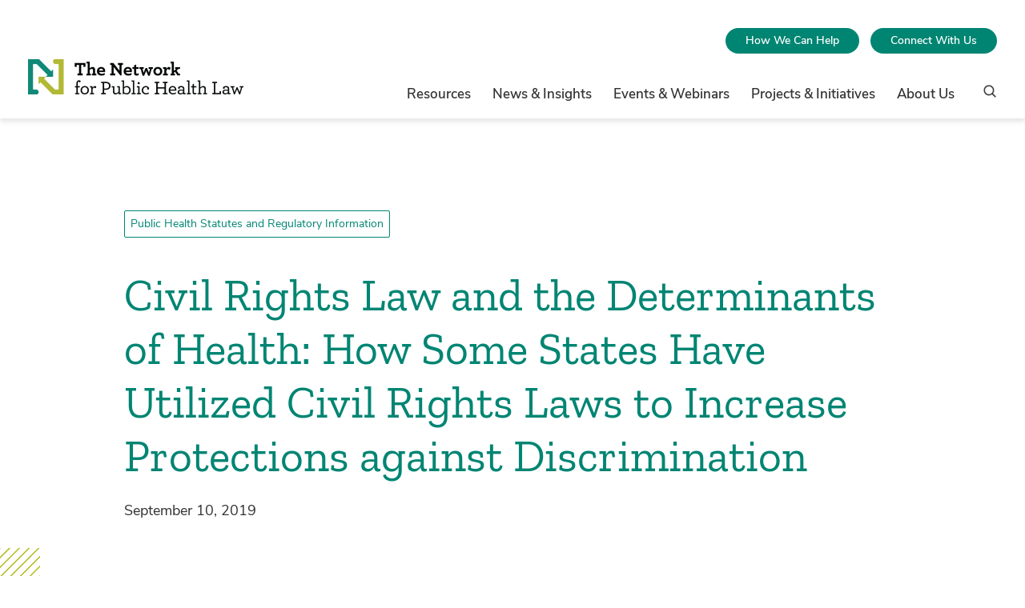

--- FILE ---
content_type: text/html; charset=UTF-8
request_url: https://www.networkforphl.org/news-insights/civil-rights-law-and-the-determinants-of-health-how-some-states-have-utilized-civil-rights-laws-to-increase-protections-against-discrimination/
body_size: 46315
content:
<!doctype html>
<html class="no-js " lang="en-US">

    <!--
    Env: live

        -->

    <head>
        <meta charset="UTF-8">
        <meta http-equiv="x-ua-compatible" content="ie=edge"><script type="text/javascript">(window.NREUM||(NREUM={})).init={privacy:{cookies_enabled:true},ajax:{deny_list:["bam.nr-data.net"]},feature_flags:["soft_nav"],distributed_tracing:{enabled:true}};(window.NREUM||(NREUM={})).loader_config={agentID:"1120185671",accountID:"3919679",trustKey:"66686",xpid:"Vw8GWFBUARABVFJTBwcDV1EF",licenseKey:"NRJS-30f49243840ee858953",applicationID:"1031064154",browserID:"1120185671"};;/*! For license information please see nr-loader-spa-1.308.0.min.js.LICENSE.txt */
(()=>{var e,t,r={384:(e,t,r)=>{"use strict";r.d(t,{NT:()=>a,US:()=>u,Zm:()=>o,bQ:()=>d,dV:()=>c,pV:()=>l});var n=r(6154),i=r(1863),s=r(1910);const a={beacon:"bam.nr-data.net",errorBeacon:"bam.nr-data.net"};function o(){return n.gm.NREUM||(n.gm.NREUM={}),void 0===n.gm.newrelic&&(n.gm.newrelic=n.gm.NREUM),n.gm.NREUM}function c(){let e=o();return e.o||(e.o={ST:n.gm.setTimeout,SI:n.gm.setImmediate||n.gm.setInterval,CT:n.gm.clearTimeout,XHR:n.gm.XMLHttpRequest,REQ:n.gm.Request,EV:n.gm.Event,PR:n.gm.Promise,MO:n.gm.MutationObserver,FETCH:n.gm.fetch,WS:n.gm.WebSocket},(0,s.i)(...Object.values(e.o))),e}function d(e,t){let r=o();r.initializedAgents??={},t.initializedAt={ms:(0,i.t)(),date:new Date},r.initializedAgents[e]=t}function u(e,t){o()[e]=t}function l(){return function(){let e=o();const t=e.info||{};e.info={beacon:a.beacon,errorBeacon:a.errorBeacon,...t}}(),function(){let e=o();const t=e.init||{};e.init={...t}}(),c(),function(){let e=o();const t=e.loader_config||{};e.loader_config={...t}}(),o()}},782:(e,t,r)=>{"use strict";r.d(t,{T:()=>n});const n=r(860).K7.pageViewTiming},860:(e,t,r)=>{"use strict";r.d(t,{$J:()=>u,K7:()=>c,P3:()=>d,XX:()=>i,Yy:()=>o,df:()=>s,qY:()=>n,v4:()=>a});const n="events",i="jserrors",s="browser/blobs",a="rum",o="browser/logs",c={ajax:"ajax",genericEvents:"generic_events",jserrors:i,logging:"logging",metrics:"metrics",pageAction:"page_action",pageViewEvent:"page_view_event",pageViewTiming:"page_view_timing",sessionReplay:"session_replay",sessionTrace:"session_trace",softNav:"soft_navigations",spa:"spa"},d={[c.pageViewEvent]:1,[c.pageViewTiming]:2,[c.metrics]:3,[c.jserrors]:4,[c.spa]:5,[c.ajax]:6,[c.sessionTrace]:7,[c.softNav]:8,[c.sessionReplay]:9,[c.logging]:10,[c.genericEvents]:11},u={[c.pageViewEvent]:a,[c.pageViewTiming]:n,[c.ajax]:n,[c.spa]:n,[c.softNav]:n,[c.metrics]:i,[c.jserrors]:i,[c.sessionTrace]:s,[c.sessionReplay]:s,[c.logging]:o,[c.genericEvents]:"ins"}},944:(e,t,r)=>{"use strict";r.d(t,{R:()=>i});var n=r(3241);function i(e,t){"function"==typeof console.debug&&(console.debug("New Relic Warning: https://github.com/newrelic/newrelic-browser-agent/blob/main/docs/warning-codes.md#".concat(e),t),(0,n.W)({agentIdentifier:null,drained:null,type:"data",name:"warn",feature:"warn",data:{code:e,secondary:t}}))}},993:(e,t,r)=>{"use strict";r.d(t,{A$:()=>s,ET:()=>a,TZ:()=>o,p_:()=>i});var n=r(860);const i={ERROR:"ERROR",WARN:"WARN",INFO:"INFO",DEBUG:"DEBUG",TRACE:"TRACE"},s={OFF:0,ERROR:1,WARN:2,INFO:3,DEBUG:4,TRACE:5},a="log",o=n.K7.logging},1541:(e,t,r)=>{"use strict";r.d(t,{U:()=>i,f:()=>n});const n={MFE:"MFE",BA:"BA"};function i(e,t){if(2!==t?.harvestEndpointVersion)return{};const r=t.agentRef.runtime.appMetadata.agents[0].entityGuid;return e?{"source.id":e.id,"source.name":e.name,"source.type":e.type,"parent.id":e.parent?.id||r,"parent.type":e.parent?.type||n.BA}:{"entity.guid":r,appId:t.agentRef.info.applicationID}}},1687:(e,t,r)=>{"use strict";r.d(t,{Ak:()=>d,Ze:()=>h,x3:()=>u});var n=r(3241),i=r(7836),s=r(3606),a=r(860),o=r(2646);const c={};function d(e,t){const r={staged:!1,priority:a.P3[t]||0};l(e),c[e].get(t)||c[e].set(t,r)}function u(e,t){e&&c[e]&&(c[e].get(t)&&c[e].delete(t),p(e,t,!1),c[e].size&&f(e))}function l(e){if(!e)throw new Error("agentIdentifier required");c[e]||(c[e]=new Map)}function h(e="",t="feature",r=!1){if(l(e),!e||!c[e].get(t)||r)return p(e,t);c[e].get(t).staged=!0,f(e)}function f(e){const t=Array.from(c[e]);t.every(([e,t])=>t.staged)&&(t.sort((e,t)=>e[1].priority-t[1].priority),t.forEach(([t])=>{c[e].delete(t),p(e,t)}))}function p(e,t,r=!0){const a=e?i.ee.get(e):i.ee,c=s.i.handlers;if(!a.aborted&&a.backlog&&c){if((0,n.W)({agentIdentifier:e,type:"lifecycle",name:"drain",feature:t}),r){const e=a.backlog[t],r=c[t];if(r){for(let t=0;e&&t<e.length;++t)g(e[t],r);Object.entries(r).forEach(([e,t])=>{Object.values(t||{}).forEach(t=>{t[0]?.on&&t[0]?.context()instanceof o.y&&t[0].on(e,t[1])})})}}a.isolatedBacklog||delete c[t],a.backlog[t]=null,a.emit("drain-"+t,[])}}function g(e,t){var r=e[1];Object.values(t[r]||{}).forEach(t=>{var r=e[0];if(t[0]===r){var n=t[1],i=e[3],s=e[2];n.apply(i,s)}})}},1738:(e,t,r)=>{"use strict";r.d(t,{U:()=>f,Y:()=>h});var n=r(3241),i=r(9908),s=r(1863),a=r(944),o=r(5701),c=r(3969),d=r(8362),u=r(860),l=r(4261);function h(e,t,r,s){const h=s||r;!h||h[e]&&h[e]!==d.d.prototype[e]||(h[e]=function(){(0,i.p)(c.xV,["API/"+e+"/called"],void 0,u.K7.metrics,r.ee),(0,n.W)({agentIdentifier:r.agentIdentifier,drained:!!o.B?.[r.agentIdentifier],type:"data",name:"api",feature:l.Pl+e,data:{}});try{return t.apply(this,arguments)}catch(e){(0,a.R)(23,e)}})}function f(e,t,r,n,a){const o=e.info;null===r?delete o.jsAttributes[t]:o.jsAttributes[t]=r,(a||null===r)&&(0,i.p)(l.Pl+n,[(0,s.t)(),t,r],void 0,"session",e.ee)}},1741:(e,t,r)=>{"use strict";r.d(t,{W:()=>s});var n=r(944),i=r(4261);class s{#e(e,...t){if(this[e]!==s.prototype[e])return this[e](...t);(0,n.R)(35,e)}addPageAction(e,t){return this.#e(i.hG,e,t)}register(e){return this.#e(i.eY,e)}recordCustomEvent(e,t){return this.#e(i.fF,e,t)}setPageViewName(e,t){return this.#e(i.Fw,e,t)}setCustomAttribute(e,t,r){return this.#e(i.cD,e,t,r)}noticeError(e,t){return this.#e(i.o5,e,t)}setUserId(e,t=!1){return this.#e(i.Dl,e,t)}setApplicationVersion(e){return this.#e(i.nb,e)}setErrorHandler(e){return this.#e(i.bt,e)}addRelease(e,t){return this.#e(i.k6,e,t)}log(e,t){return this.#e(i.$9,e,t)}start(){return this.#e(i.d3)}finished(e){return this.#e(i.BL,e)}recordReplay(){return this.#e(i.CH)}pauseReplay(){return this.#e(i.Tb)}addToTrace(e){return this.#e(i.U2,e)}setCurrentRouteName(e){return this.#e(i.PA,e)}interaction(e){return this.#e(i.dT,e)}wrapLogger(e,t,r){return this.#e(i.Wb,e,t,r)}measure(e,t){return this.#e(i.V1,e,t)}consent(e){return this.#e(i.Pv,e)}}},1863:(e,t,r)=>{"use strict";function n(){return Math.floor(performance.now())}r.d(t,{t:()=>n})},1910:(e,t,r)=>{"use strict";r.d(t,{i:()=>s});var n=r(944);const i=new Map;function s(...e){return e.every(e=>{if(i.has(e))return i.get(e);const t="function"==typeof e?e.toString():"",r=t.includes("[native code]"),s=t.includes("nrWrapper");return r||s||(0,n.R)(64,e?.name||t),i.set(e,r),r})}},2555:(e,t,r)=>{"use strict";r.d(t,{D:()=>o,f:()=>a});var n=r(384),i=r(8122);const s={beacon:n.NT.beacon,errorBeacon:n.NT.errorBeacon,licenseKey:void 0,applicationID:void 0,sa:void 0,queueTime:void 0,applicationTime:void 0,ttGuid:void 0,user:void 0,account:void 0,product:void 0,extra:void 0,jsAttributes:{},userAttributes:void 0,atts:void 0,transactionName:void 0,tNamePlain:void 0};function a(e){try{return!!e.licenseKey&&!!e.errorBeacon&&!!e.applicationID}catch(e){return!1}}const o=e=>(0,i.a)(e,s)},2614:(e,t,r)=>{"use strict";r.d(t,{BB:()=>a,H3:()=>n,g:()=>d,iL:()=>c,tS:()=>o,uh:()=>i,wk:()=>s});const n="NRBA",i="SESSION",s=144e5,a=18e5,o={STARTED:"session-started",PAUSE:"session-pause",RESET:"session-reset",RESUME:"session-resume",UPDATE:"session-update"},c={SAME_TAB:"same-tab",CROSS_TAB:"cross-tab"},d={OFF:0,FULL:1,ERROR:2}},2646:(e,t,r)=>{"use strict";r.d(t,{y:()=>n});class n{constructor(e){this.contextId=e}}},2843:(e,t,r)=>{"use strict";r.d(t,{G:()=>s,u:()=>i});var n=r(3878);function i(e,t=!1,r,i){(0,n.DD)("visibilitychange",function(){if(t)return void("hidden"===document.visibilityState&&e());e(document.visibilityState)},r,i)}function s(e,t,r){(0,n.sp)("pagehide",e,t,r)}},3241:(e,t,r)=>{"use strict";r.d(t,{W:()=>s});var n=r(6154);const i="newrelic";function s(e={}){try{n.gm.dispatchEvent(new CustomEvent(i,{detail:e}))}catch(e){}}},3304:(e,t,r)=>{"use strict";r.d(t,{A:()=>s});var n=r(7836);const i=()=>{const e=new WeakSet;return(t,r)=>{if("object"==typeof r&&null!==r){if(e.has(r))return;e.add(r)}return r}};function s(e){try{return JSON.stringify(e,i())??""}catch(e){try{n.ee.emit("internal-error",[e])}catch(e){}return""}}},3333:(e,t,r)=>{"use strict";r.d(t,{$v:()=>u,TZ:()=>n,Xh:()=>c,Zp:()=>i,kd:()=>d,mq:()=>o,nf:()=>a,qN:()=>s});const n=r(860).K7.genericEvents,i=["auxclick","click","copy","keydown","paste","scrollend"],s=["focus","blur"],a=4,o=1e3,c=2e3,d=["PageAction","UserAction","BrowserPerformance"],u={RESOURCES:"experimental.resources",REGISTER:"register"}},3434:(e,t,r)=>{"use strict";r.d(t,{Jt:()=>s,YM:()=>d});var n=r(7836),i=r(5607);const s="nr@original:".concat(i.W),a=50;var o=Object.prototype.hasOwnProperty,c=!1;function d(e,t){return e||(e=n.ee),r.inPlace=function(e,t,n,i,s){n||(n="");const a="-"===n.charAt(0);for(let o=0;o<t.length;o++){const c=t[o],d=e[c];l(d)||(e[c]=r(d,a?c+n:n,i,c,s))}},r.flag=s,r;function r(t,r,n,c,d){return l(t)?t:(r||(r=""),nrWrapper[s]=t,function(e,t,r){if(Object.defineProperty&&Object.keys)try{return Object.keys(e).forEach(function(r){Object.defineProperty(t,r,{get:function(){return e[r]},set:function(t){return e[r]=t,t}})}),t}catch(e){u([e],r)}for(var n in e)o.call(e,n)&&(t[n]=e[n])}(t,nrWrapper,e),nrWrapper);function nrWrapper(){var s,o,l,h;let f;try{o=this,s=[...arguments],l="function"==typeof n?n(s,o):n||{}}catch(t){u([t,"",[s,o,c],l],e)}i(r+"start",[s,o,c],l,d);const p=performance.now();let g;try{return h=t.apply(o,s),g=performance.now(),h}catch(e){throw g=performance.now(),i(r+"err",[s,o,e],l,d),f=e,f}finally{const e=g-p,t={start:p,end:g,duration:e,isLongTask:e>=a,methodName:c,thrownError:f};t.isLongTask&&i("long-task",[t,o],l,d),i(r+"end",[s,o,h],l,d)}}}function i(r,n,i,s){if(!c||t){var a=c;c=!0;try{e.emit(r,n,i,t,s)}catch(t){u([t,r,n,i],e)}c=a}}}function u(e,t){t||(t=n.ee);try{t.emit("internal-error",e)}catch(e){}}function l(e){return!(e&&"function"==typeof e&&e.apply&&!e[s])}},3606:(e,t,r)=>{"use strict";r.d(t,{i:()=>s});var n=r(9908);s.on=a;var i=s.handlers={};function s(e,t,r,s){a(s||n.d,i,e,t,r)}function a(e,t,r,i,s){s||(s="feature"),e||(e=n.d);var a=t[s]=t[s]||{};(a[r]=a[r]||[]).push([e,i])}},3738:(e,t,r)=>{"use strict";r.d(t,{He:()=>i,Kp:()=>o,Lc:()=>d,Rz:()=>u,TZ:()=>n,bD:()=>s,d3:()=>a,jx:()=>l,sl:()=>h,uP:()=>c});const n=r(860).K7.sessionTrace,i="bstResource",s="resource",a="-start",o="-end",c="fn"+a,d="fn"+o,u="pushState",l=1e3,h=3e4},3785:(e,t,r)=>{"use strict";r.d(t,{R:()=>c,b:()=>d});var n=r(9908),i=r(1863),s=r(860),a=r(3969),o=r(993);function c(e,t,r={},c=o.p_.INFO,d=!0,u,l=(0,i.t)()){(0,n.p)(a.xV,["API/logging/".concat(c.toLowerCase(),"/called")],void 0,s.K7.metrics,e),(0,n.p)(o.ET,[l,t,r,c,d,u],void 0,s.K7.logging,e)}function d(e){return"string"==typeof e&&Object.values(o.p_).some(t=>t===e.toUpperCase().trim())}},3878:(e,t,r)=>{"use strict";function n(e,t){return{capture:e,passive:!1,signal:t}}function i(e,t,r=!1,i){window.addEventListener(e,t,n(r,i))}function s(e,t,r=!1,i){document.addEventListener(e,t,n(r,i))}r.d(t,{DD:()=>s,jT:()=>n,sp:()=>i})},3962:(e,t,r)=>{"use strict";r.d(t,{AM:()=>a,O2:()=>l,OV:()=>s,Qu:()=>h,TZ:()=>c,ih:()=>f,pP:()=>o,t1:()=>u,tC:()=>i,wD:()=>d});var n=r(860);const i=["click","keydown","submit"],s="popstate",a="api",o="initialPageLoad",c=n.K7.softNav,d=5e3,u=500,l={INITIAL_PAGE_LOAD:"",ROUTE_CHANGE:1,UNSPECIFIED:2},h={INTERACTION:1,AJAX:2,CUSTOM_END:3,CUSTOM_TRACER:4},f={IP:"in progress",PF:"pending finish",FIN:"finished",CAN:"cancelled"}},3969:(e,t,r)=>{"use strict";r.d(t,{TZ:()=>n,XG:()=>o,rs:()=>i,xV:()=>a,z_:()=>s});const n=r(860).K7.metrics,i="sm",s="cm",a="storeSupportabilityMetrics",o="storeEventMetrics"},4234:(e,t,r)=>{"use strict";r.d(t,{W:()=>s});var n=r(7836),i=r(1687);class s{constructor(e,t){this.agentIdentifier=e,this.ee=n.ee.get(e),this.featureName=t,this.blocked=!1}deregisterDrain(){(0,i.x3)(this.agentIdentifier,this.featureName)}}},4261:(e,t,r)=>{"use strict";r.d(t,{$9:()=>u,BL:()=>c,CH:()=>p,Dl:()=>R,Fw:()=>w,PA:()=>v,Pl:()=>n,Pv:()=>A,Tb:()=>h,U2:()=>a,V1:()=>E,Wb:()=>T,bt:()=>y,cD:()=>b,d3:()=>x,dT:()=>d,eY:()=>g,fF:()=>f,hG:()=>s,hw:()=>i,k6:()=>o,nb:()=>m,o5:()=>l});const n="api-",i=n+"ixn-",s="addPageAction",a="addToTrace",o="addRelease",c="finished",d="interaction",u="log",l="noticeError",h="pauseReplay",f="recordCustomEvent",p="recordReplay",g="register",m="setApplicationVersion",v="setCurrentRouteName",b="setCustomAttribute",y="setErrorHandler",w="setPageViewName",R="setUserId",x="start",T="wrapLogger",E="measure",A="consent"},5205:(e,t,r)=>{"use strict";r.d(t,{j:()=>S});var n=r(384),i=r(1741);var s=r(2555),a=r(3333);const o=e=>{if(!e||"string"!=typeof e)return!1;try{document.createDocumentFragment().querySelector(e)}catch{return!1}return!0};var c=r(2614),d=r(944),u=r(8122);const l="[data-nr-mask]",h=e=>(0,u.a)(e,(()=>{const e={feature_flags:[],experimental:{allow_registered_children:!1,resources:!1},mask_selector:"*",block_selector:"[data-nr-block]",mask_input_options:{color:!1,date:!1,"datetime-local":!1,email:!1,month:!1,number:!1,range:!1,search:!1,tel:!1,text:!1,time:!1,url:!1,week:!1,textarea:!1,select:!1,password:!0}};return{ajax:{deny_list:void 0,block_internal:!0,enabled:!0,autoStart:!0},api:{get allow_registered_children(){return e.feature_flags.includes(a.$v.REGISTER)||e.experimental.allow_registered_children},set allow_registered_children(t){e.experimental.allow_registered_children=t},duplicate_registered_data:!1},browser_consent_mode:{enabled:!1},distributed_tracing:{enabled:void 0,exclude_newrelic_header:void 0,cors_use_newrelic_header:void 0,cors_use_tracecontext_headers:void 0,allowed_origins:void 0},get feature_flags(){return e.feature_flags},set feature_flags(t){e.feature_flags=t},generic_events:{enabled:!0,autoStart:!0},harvest:{interval:30},jserrors:{enabled:!0,autoStart:!0},logging:{enabled:!0,autoStart:!0},metrics:{enabled:!0,autoStart:!0},obfuscate:void 0,page_action:{enabled:!0},page_view_event:{enabled:!0,autoStart:!0},page_view_timing:{enabled:!0,autoStart:!0},performance:{capture_marks:!1,capture_measures:!1,capture_detail:!0,resources:{get enabled(){return e.feature_flags.includes(a.$v.RESOURCES)||e.experimental.resources},set enabled(t){e.experimental.resources=t},asset_types:[],first_party_domains:[],ignore_newrelic:!0}},privacy:{cookies_enabled:!0},proxy:{assets:void 0,beacon:void 0},session:{expiresMs:c.wk,inactiveMs:c.BB},session_replay:{autoStart:!0,enabled:!1,preload:!1,sampling_rate:10,error_sampling_rate:100,collect_fonts:!1,inline_images:!1,fix_stylesheets:!0,mask_all_inputs:!0,get mask_text_selector(){return e.mask_selector},set mask_text_selector(t){o(t)?e.mask_selector="".concat(t,",").concat(l):""===t||null===t?e.mask_selector=l:(0,d.R)(5,t)},get block_class(){return"nr-block"},get ignore_class(){return"nr-ignore"},get mask_text_class(){return"nr-mask"},get block_selector(){return e.block_selector},set block_selector(t){o(t)?e.block_selector+=",".concat(t):""!==t&&(0,d.R)(6,t)},get mask_input_options(){return e.mask_input_options},set mask_input_options(t){t&&"object"==typeof t?e.mask_input_options={...t,password:!0}:(0,d.R)(7,t)}},session_trace:{enabled:!0,autoStart:!0},soft_navigations:{enabled:!0,autoStart:!0},spa:{enabled:!0,autoStart:!0},ssl:void 0,user_actions:{enabled:!0,elementAttributes:["id","className","tagName","type"]}}})());var f=r(6154),p=r(9324);let g=0;const m={buildEnv:p.F3,distMethod:p.Xs,version:p.xv,originTime:f.WN},v={consented:!1},b={appMetadata:{},get consented(){return this.session?.state?.consent||v.consented},set consented(e){v.consented=e},customTransaction:void 0,denyList:void 0,disabled:!1,harvester:void 0,isolatedBacklog:!1,isRecording:!1,loaderType:void 0,maxBytes:3e4,obfuscator:void 0,onerror:void 0,ptid:void 0,releaseIds:{},session:void 0,timeKeeper:void 0,registeredEntities:[],jsAttributesMetadata:{bytes:0},get harvestCount(){return++g}},y=e=>{const t=(0,u.a)(e,b),r=Object.keys(m).reduce((e,t)=>(e[t]={value:m[t],writable:!1,configurable:!0,enumerable:!0},e),{});return Object.defineProperties(t,r)};var w=r(5701);const R=e=>{const t=e.startsWith("http");e+="/",r.p=t?e:"https://"+e};var x=r(7836),T=r(3241);const E={accountID:void 0,trustKey:void 0,agentID:void 0,licenseKey:void 0,applicationID:void 0,xpid:void 0},A=e=>(0,u.a)(e,E),_=new Set;function S(e,t={},r,a){let{init:o,info:c,loader_config:d,runtime:u={},exposed:l=!0}=t;if(!c){const e=(0,n.pV)();o=e.init,c=e.info,d=e.loader_config}e.init=h(o||{}),e.loader_config=A(d||{}),c.jsAttributes??={},f.bv&&(c.jsAttributes.isWorker=!0),e.info=(0,s.D)(c);const p=e.init,g=[c.beacon,c.errorBeacon];_.has(e.agentIdentifier)||(p.proxy.assets&&(R(p.proxy.assets),g.push(p.proxy.assets)),p.proxy.beacon&&g.push(p.proxy.beacon),e.beacons=[...g],function(e){const t=(0,n.pV)();Object.getOwnPropertyNames(i.W.prototype).forEach(r=>{const n=i.W.prototype[r];if("function"!=typeof n||"constructor"===n)return;let s=t[r];e[r]&&!1!==e.exposed&&"micro-agent"!==e.runtime?.loaderType&&(t[r]=(...t)=>{const n=e[r](...t);return s?s(...t):n})})}(e),(0,n.US)("activatedFeatures",w.B)),u.denyList=[...p.ajax.deny_list||[],...p.ajax.block_internal?g:[]],u.ptid=e.agentIdentifier,u.loaderType=r,e.runtime=y(u),_.has(e.agentIdentifier)||(e.ee=x.ee.get(e.agentIdentifier),e.exposed=l,(0,T.W)({agentIdentifier:e.agentIdentifier,drained:!!w.B?.[e.agentIdentifier],type:"lifecycle",name:"initialize",feature:void 0,data:e.config})),_.add(e.agentIdentifier)}},5270:(e,t,r)=>{"use strict";r.d(t,{Aw:()=>a,SR:()=>s,rF:()=>o});var n=r(384),i=r(7767);function s(e){return!!(0,n.dV)().o.MO&&(0,i.V)(e)&&!0===e?.session_trace.enabled}function a(e){return!0===e?.session_replay.preload&&s(e)}function o(e,t){try{if("string"==typeof t?.type){if("password"===t.type.toLowerCase())return"*".repeat(e?.length||0);if(void 0!==t?.dataset?.nrUnmask||t?.classList?.contains("nr-unmask"))return e}}catch(e){}return"string"==typeof e?e.replace(/[\S]/g,"*"):"*".repeat(e?.length||0)}},5289:(e,t,r)=>{"use strict";r.d(t,{GG:()=>a,Qr:()=>c,sB:()=>o});var n=r(3878),i=r(6389);function s(){return"undefined"==typeof document||"complete"===document.readyState}function a(e,t){if(s())return e();const r=(0,i.J)(e),a=setInterval(()=>{s()&&(clearInterval(a),r())},500);(0,n.sp)("load",r,t)}function o(e){if(s())return e();(0,n.DD)("DOMContentLoaded",e)}function c(e){if(s())return e();(0,n.sp)("popstate",e)}},5607:(e,t,r)=>{"use strict";r.d(t,{W:()=>n});const n=(0,r(9566).bz)()},5701:(e,t,r)=>{"use strict";r.d(t,{B:()=>s,t:()=>a});var n=r(3241);const i=new Set,s={};function a(e,t){const r=t.agentIdentifier;s[r]??={},e&&"object"==typeof e&&(i.has(r)||(t.ee.emit("rumresp",[e]),s[r]=e,i.add(r),(0,n.W)({agentIdentifier:r,loaded:!0,drained:!0,type:"lifecycle",name:"load",feature:void 0,data:e})))}},6154:(e,t,r)=>{"use strict";r.d(t,{OF:()=>d,RI:()=>i,WN:()=>h,bv:()=>s,eN:()=>f,gm:()=>a,lR:()=>l,m:()=>c,mw:()=>o,sb:()=>u});var n=r(1863);const i="undefined"!=typeof window&&!!window.document,s="undefined"!=typeof WorkerGlobalScope&&("undefined"!=typeof self&&self instanceof WorkerGlobalScope&&self.navigator instanceof WorkerNavigator||"undefined"!=typeof globalThis&&globalThis instanceof WorkerGlobalScope&&globalThis.navigator instanceof WorkerNavigator),a=i?window:"undefined"!=typeof WorkerGlobalScope&&("undefined"!=typeof self&&self instanceof WorkerGlobalScope&&self||"undefined"!=typeof globalThis&&globalThis instanceof WorkerGlobalScope&&globalThis),o=Boolean("hidden"===a?.document?.visibilityState),c=""+a?.location,d=/iPad|iPhone|iPod/.test(a.navigator?.userAgent),u=d&&"undefined"==typeof SharedWorker,l=(()=>{const e=a.navigator?.userAgent?.match(/Firefox[/\s](\d+\.\d+)/);return Array.isArray(e)&&e.length>=2?+e[1]:0})(),h=Date.now()-(0,n.t)(),f=()=>"undefined"!=typeof PerformanceNavigationTiming&&a?.performance?.getEntriesByType("navigation")?.[0]?.responseStart},6344:(e,t,r)=>{"use strict";r.d(t,{BB:()=>u,Qb:()=>l,TZ:()=>i,Ug:()=>a,Vh:()=>s,_s:()=>o,bc:()=>d,yP:()=>c});var n=r(2614);const i=r(860).K7.sessionReplay,s="errorDuringReplay",a=.12,o={DomContentLoaded:0,Load:1,FullSnapshot:2,IncrementalSnapshot:3,Meta:4,Custom:5},c={[n.g.ERROR]:15e3,[n.g.FULL]:3e5,[n.g.OFF]:0},d={RESET:{message:"Session was reset",sm:"Reset"},IMPORT:{message:"Recorder failed to import",sm:"Import"},TOO_MANY:{message:"429: Too Many Requests",sm:"Too-Many"},TOO_BIG:{message:"Payload was too large",sm:"Too-Big"},CROSS_TAB:{message:"Session Entity was set to OFF on another tab",sm:"Cross-Tab"},ENTITLEMENTS:{message:"Session Replay is not allowed and will not be started",sm:"Entitlement"}},u=5e3,l={API:"api",RESUME:"resume",SWITCH_TO_FULL:"switchToFull",INITIALIZE:"initialize",PRELOAD:"preload"}},6389:(e,t,r)=>{"use strict";function n(e,t=500,r={}){const n=r?.leading||!1;let i;return(...r)=>{n&&void 0===i&&(e.apply(this,r),i=setTimeout(()=>{i=clearTimeout(i)},t)),n||(clearTimeout(i),i=setTimeout(()=>{e.apply(this,r)},t))}}function i(e){let t=!1;return(...r)=>{t||(t=!0,e.apply(this,r))}}r.d(t,{J:()=>i,s:()=>n})},6630:(e,t,r)=>{"use strict";r.d(t,{T:()=>n});const n=r(860).K7.pageViewEvent},6774:(e,t,r)=>{"use strict";r.d(t,{T:()=>n});const n=r(860).K7.jserrors},7295:(e,t,r)=>{"use strict";r.d(t,{Xv:()=>a,gX:()=>i,iW:()=>s});var n=[];function i(e){if(!e||s(e))return!1;if(0===n.length)return!0;if("*"===n[0].hostname)return!1;for(var t=0;t<n.length;t++){var r=n[t];if(r.hostname.test(e.hostname)&&r.pathname.test(e.pathname))return!1}return!0}function s(e){return void 0===e.hostname}function a(e){if(n=[],e&&e.length)for(var t=0;t<e.length;t++){let r=e[t];if(!r)continue;if("*"===r)return void(n=[{hostname:"*"}]);0===r.indexOf("http://")?r=r.substring(7):0===r.indexOf("https://")&&(r=r.substring(8));const i=r.indexOf("/");let s,a;i>0?(s=r.substring(0,i),a=r.substring(i)):(s=r,a="*");let[c]=s.split(":");n.push({hostname:o(c),pathname:o(a,!0)})}}function o(e,t=!1){const r=e.replace(/[.+?^${}()|[\]\\]/g,e=>"\\"+e).replace(/\*/g,".*?");return new RegExp((t?"^":"")+r+"$")}},7485:(e,t,r)=>{"use strict";r.d(t,{D:()=>i});var n=r(6154);function i(e){if(0===(e||"").indexOf("data:"))return{protocol:"data"};try{const t=new URL(e,location.href),r={port:t.port,hostname:t.hostname,pathname:t.pathname,search:t.search,protocol:t.protocol.slice(0,t.protocol.indexOf(":")),sameOrigin:t.protocol===n.gm?.location?.protocol&&t.host===n.gm?.location?.host};return r.port&&""!==r.port||("http:"===t.protocol&&(r.port="80"),"https:"===t.protocol&&(r.port="443")),r.pathname&&""!==r.pathname?r.pathname.startsWith("/")||(r.pathname="/".concat(r.pathname)):r.pathname="/",r}catch(e){return{}}}},7699:(e,t,r)=>{"use strict";r.d(t,{It:()=>s,KC:()=>o,No:()=>i,qh:()=>a});var n=r(860);const i=16e3,s=1e6,a="SESSION_ERROR",o={[n.K7.logging]:!0,[n.K7.genericEvents]:!1,[n.K7.jserrors]:!1,[n.K7.ajax]:!1}},7767:(e,t,r)=>{"use strict";r.d(t,{V:()=>i});var n=r(6154);const i=e=>n.RI&&!0===e?.privacy.cookies_enabled},7836:(e,t,r)=>{"use strict";r.d(t,{P:()=>o,ee:()=>c});var n=r(384),i=r(8990),s=r(2646),a=r(5607);const o="nr@context:".concat(a.W),c=function e(t,r){var n={},a={},u={},l=!1;try{l=16===r.length&&d.initializedAgents?.[r]?.runtime.isolatedBacklog}catch(e){}var h={on:p,addEventListener:p,removeEventListener:function(e,t){var r=n[e];if(!r)return;for(var i=0;i<r.length;i++)r[i]===t&&r.splice(i,1)},emit:function(e,r,n,i,s){!1!==s&&(s=!0);if(c.aborted&&!i)return;t&&s&&t.emit(e,r,n);var o=f(n);g(e).forEach(e=>{e.apply(o,r)});var d=v()[a[e]];d&&d.push([h,e,r,o]);return o},get:m,listeners:g,context:f,buffer:function(e,t){const r=v();if(t=t||"feature",h.aborted)return;Object.entries(e||{}).forEach(([e,n])=>{a[n]=t,t in r||(r[t]=[])})},abort:function(){h._aborted=!0,Object.keys(h.backlog).forEach(e=>{delete h.backlog[e]})},isBuffering:function(e){return!!v()[a[e]]},debugId:r,backlog:l?{}:t&&"object"==typeof t.backlog?t.backlog:{},isolatedBacklog:l};return Object.defineProperty(h,"aborted",{get:()=>{let e=h._aborted||!1;return e||(t&&(e=t.aborted),e)}}),h;function f(e){return e&&e instanceof s.y?e:e?(0,i.I)(e,o,()=>new s.y(o)):new s.y(o)}function p(e,t){n[e]=g(e).concat(t)}function g(e){return n[e]||[]}function m(t){return u[t]=u[t]||e(h,t)}function v(){return h.backlog}}(void 0,"globalEE"),d=(0,n.Zm)();d.ee||(d.ee=c)},8122:(e,t,r)=>{"use strict";r.d(t,{a:()=>i});var n=r(944);function i(e,t){try{if(!e||"object"!=typeof e)return(0,n.R)(3);if(!t||"object"!=typeof t)return(0,n.R)(4);const r=Object.create(Object.getPrototypeOf(t),Object.getOwnPropertyDescriptors(t)),s=0===Object.keys(r).length?e:r;for(let a in s)if(void 0!==e[a])try{if(null===e[a]){r[a]=null;continue}Array.isArray(e[a])&&Array.isArray(t[a])?r[a]=Array.from(new Set([...e[a],...t[a]])):"object"==typeof e[a]&&"object"==typeof t[a]?r[a]=i(e[a],t[a]):r[a]=e[a]}catch(e){r[a]||(0,n.R)(1,e)}return r}catch(e){(0,n.R)(2,e)}}},8139:(e,t,r)=>{"use strict";r.d(t,{u:()=>h});var n=r(7836),i=r(3434),s=r(8990),a=r(6154);const o={},c=a.gm.XMLHttpRequest,d="addEventListener",u="removeEventListener",l="nr@wrapped:".concat(n.P);function h(e){var t=function(e){return(e||n.ee).get("events")}(e);if(o[t.debugId]++)return t;o[t.debugId]=1;var r=(0,i.YM)(t,!0);function h(e){r.inPlace(e,[d,u],"-",p)}function p(e,t){return e[1]}return"getPrototypeOf"in Object&&(a.RI&&f(document,h),c&&f(c.prototype,h),f(a.gm,h)),t.on(d+"-start",function(e,t){var n=e[1];if(null!==n&&("function"==typeof n||"object"==typeof n)&&"newrelic"!==e[0]){var i=(0,s.I)(n,l,function(){var e={object:function(){if("function"!=typeof n.handleEvent)return;return n.handleEvent.apply(n,arguments)},function:n}[typeof n];return e?r(e,"fn-",null,e.name||"anonymous"):n});this.wrapped=e[1]=i}}),t.on(u+"-start",function(e){e[1]=this.wrapped||e[1]}),t}function f(e,t,...r){let n=e;for(;"object"==typeof n&&!Object.prototype.hasOwnProperty.call(n,d);)n=Object.getPrototypeOf(n);n&&t(n,...r)}},8362:(e,t,r)=>{"use strict";r.d(t,{d:()=>s});var n=r(9566),i=r(1741);class s extends i.W{agentIdentifier=(0,n.LA)(16)}},8374:(e,t,r)=>{r.nc=(()=>{try{return document?.currentScript?.nonce}catch(e){}return""})()},8990:(e,t,r)=>{"use strict";r.d(t,{I:()=>i});var n=Object.prototype.hasOwnProperty;function i(e,t,r){if(n.call(e,t))return e[t];var i=r();if(Object.defineProperty&&Object.keys)try{return Object.defineProperty(e,t,{value:i,writable:!0,enumerable:!1}),i}catch(e){}return e[t]=i,i}},9119:(e,t,r)=>{"use strict";r.d(t,{L:()=>s});var n=/([^?#]*)[^#]*(#[^?]*|$).*/,i=/([^?#]*)().*/;function s(e,t){return e?e.replace(t?n:i,"$1$2"):e}},9300:(e,t,r)=>{"use strict";r.d(t,{T:()=>n});const n=r(860).K7.ajax},9324:(e,t,r)=>{"use strict";r.d(t,{AJ:()=>a,F3:()=>i,Xs:()=>s,Yq:()=>o,xv:()=>n});const n="1.308.0",i="PROD",s="CDN",a="@newrelic/rrweb",o="1.0.1"},9566:(e,t,r)=>{"use strict";r.d(t,{LA:()=>o,ZF:()=>c,bz:()=>a,el:()=>d});var n=r(6154);const i="xxxxxxxx-xxxx-4xxx-yxxx-xxxxxxxxxxxx";function s(e,t){return e?15&e[t]:16*Math.random()|0}function a(){const e=n.gm?.crypto||n.gm?.msCrypto;let t,r=0;return e&&e.getRandomValues&&(t=e.getRandomValues(new Uint8Array(30))),i.split("").map(e=>"x"===e?s(t,r++).toString(16):"y"===e?(3&s()|8).toString(16):e).join("")}function o(e){const t=n.gm?.crypto||n.gm?.msCrypto;let r,i=0;t&&t.getRandomValues&&(r=t.getRandomValues(new Uint8Array(e)));const a=[];for(var o=0;o<e;o++)a.push(s(r,i++).toString(16));return a.join("")}function c(){return o(16)}function d(){return o(32)}},9908:(e,t,r)=>{"use strict";r.d(t,{d:()=>n,p:()=>i});var n=r(7836).ee.get("handle");function i(e,t,r,i,s){s?(s.buffer([e],i),s.emit(e,t,r)):(n.buffer([e],i),n.emit(e,t,r))}}},n={};function i(e){var t=n[e];if(void 0!==t)return t.exports;var s=n[e]={exports:{}};return r[e](s,s.exports,i),s.exports}i.m=r,i.d=(e,t)=>{for(var r in t)i.o(t,r)&&!i.o(e,r)&&Object.defineProperty(e,r,{enumerable:!0,get:t[r]})},i.f={},i.e=e=>Promise.all(Object.keys(i.f).reduce((t,r)=>(i.f[r](e,t),t),[])),i.u=e=>({212:"nr-spa-compressor",249:"nr-spa-recorder",478:"nr-spa"}[e]+"-1.308.0.min.js"),i.o=(e,t)=>Object.prototype.hasOwnProperty.call(e,t),e={},t="NRBA-1.308.0.PROD:",i.l=(r,n,s,a)=>{if(e[r])e[r].push(n);else{var o,c;if(void 0!==s)for(var d=document.getElementsByTagName("script"),u=0;u<d.length;u++){var l=d[u];if(l.getAttribute("src")==r||l.getAttribute("data-webpack")==t+s){o=l;break}}if(!o){c=!0;var h={478:"sha512-RSfSVnmHk59T/uIPbdSE0LPeqcEdF4/+XhfJdBuccH5rYMOEZDhFdtnh6X6nJk7hGpzHd9Ujhsy7lZEz/ORYCQ==",249:"sha512-ehJXhmntm85NSqW4MkhfQqmeKFulra3klDyY0OPDUE+sQ3GokHlPh1pmAzuNy//3j4ac6lzIbmXLvGQBMYmrkg==",212:"sha512-B9h4CR46ndKRgMBcK+j67uSR2RCnJfGefU+A7FrgR/k42ovXy5x/MAVFiSvFxuVeEk/pNLgvYGMp1cBSK/G6Fg=="};(o=document.createElement("script")).charset="utf-8",i.nc&&o.setAttribute("nonce",i.nc),o.setAttribute("data-webpack",t+s),o.src=r,0!==o.src.indexOf(window.location.origin+"/")&&(o.crossOrigin="anonymous"),h[a]&&(o.integrity=h[a])}e[r]=[n];var f=(t,n)=>{o.onerror=o.onload=null,clearTimeout(p);var i=e[r];if(delete e[r],o.parentNode&&o.parentNode.removeChild(o),i&&i.forEach(e=>e(n)),t)return t(n)},p=setTimeout(f.bind(null,void 0,{type:"timeout",target:o}),12e4);o.onerror=f.bind(null,o.onerror),o.onload=f.bind(null,o.onload),c&&document.head.appendChild(o)}},i.r=e=>{"undefined"!=typeof Symbol&&Symbol.toStringTag&&Object.defineProperty(e,Symbol.toStringTag,{value:"Module"}),Object.defineProperty(e,"__esModule",{value:!0})},i.p="https://js-agent.newrelic.com/",(()=>{var e={38:0,788:0};i.f.j=(t,r)=>{var n=i.o(e,t)?e[t]:void 0;if(0!==n)if(n)r.push(n[2]);else{var s=new Promise((r,i)=>n=e[t]=[r,i]);r.push(n[2]=s);var a=i.p+i.u(t),o=new Error;i.l(a,r=>{if(i.o(e,t)&&(0!==(n=e[t])&&(e[t]=void 0),n)){var s=r&&("load"===r.type?"missing":r.type),a=r&&r.target&&r.target.src;o.message="Loading chunk "+t+" failed: ("+s+": "+a+")",o.name="ChunkLoadError",o.type=s,o.request=a,n[1](o)}},"chunk-"+t,t)}};var t=(t,r)=>{var n,s,[a,o,c]=r,d=0;if(a.some(t=>0!==e[t])){for(n in o)i.o(o,n)&&(i.m[n]=o[n]);if(c)c(i)}for(t&&t(r);d<a.length;d++)s=a[d],i.o(e,s)&&e[s]&&e[s][0](),e[s]=0},r=self["webpackChunk:NRBA-1.308.0.PROD"]=self["webpackChunk:NRBA-1.308.0.PROD"]||[];r.forEach(t.bind(null,0)),r.push=t.bind(null,r.push.bind(r))})(),(()=>{"use strict";i(8374);var e=i(8362),t=i(860);const r=Object.values(t.K7);var n=i(5205);var s=i(9908),a=i(1863),o=i(4261),c=i(1738);var d=i(1687),u=i(4234),l=i(5289),h=i(6154),f=i(944),p=i(5270),g=i(7767),m=i(6389),v=i(7699);class b extends u.W{constructor(e,t){super(e.agentIdentifier,t),this.agentRef=e,this.abortHandler=void 0,this.featAggregate=void 0,this.loadedSuccessfully=void 0,this.onAggregateImported=new Promise(e=>{this.loadedSuccessfully=e}),this.deferred=Promise.resolve(),!1===e.init[this.featureName].autoStart?this.deferred=new Promise((t,r)=>{this.ee.on("manual-start-all",(0,m.J)(()=>{(0,d.Ak)(e.agentIdentifier,this.featureName),t()}))}):(0,d.Ak)(e.agentIdentifier,t)}importAggregator(e,t,r={}){if(this.featAggregate)return;const n=async()=>{let n;await this.deferred;try{if((0,g.V)(e.init)){const{setupAgentSession:t}=await i.e(478).then(i.bind(i,8766));n=t(e)}}catch(e){(0,f.R)(20,e),this.ee.emit("internal-error",[e]),(0,s.p)(v.qh,[e],void 0,this.featureName,this.ee)}try{if(!this.#t(this.featureName,n,e.init))return(0,d.Ze)(this.agentIdentifier,this.featureName),void this.loadedSuccessfully(!1);const{Aggregate:i}=await t();this.featAggregate=new i(e,r),e.runtime.harvester.initializedAggregates.push(this.featAggregate),this.loadedSuccessfully(!0)}catch(e){(0,f.R)(34,e),this.abortHandler?.(),(0,d.Ze)(this.agentIdentifier,this.featureName,!0),this.loadedSuccessfully(!1),this.ee&&this.ee.abort()}};h.RI?(0,l.GG)(()=>n(),!0):n()}#t(e,r,n){if(this.blocked)return!1;switch(e){case t.K7.sessionReplay:return(0,p.SR)(n)&&!!r;case t.K7.sessionTrace:return!!r;default:return!0}}}var y=i(6630),w=i(2614),R=i(3241);class x extends b{static featureName=y.T;constructor(e){var t;super(e,y.T),this.setupInspectionEvents(e.agentIdentifier),t=e,(0,c.Y)(o.Fw,function(e,r){"string"==typeof e&&("/"!==e.charAt(0)&&(e="/"+e),t.runtime.customTransaction=(r||"http://custom.transaction")+e,(0,s.p)(o.Pl+o.Fw,[(0,a.t)()],void 0,void 0,t.ee))},t),this.importAggregator(e,()=>i.e(478).then(i.bind(i,2467)))}setupInspectionEvents(e){const t=(t,r)=>{t&&(0,R.W)({agentIdentifier:e,timeStamp:t.timeStamp,loaded:"complete"===t.target.readyState,type:"window",name:r,data:t.target.location+""})};(0,l.sB)(e=>{t(e,"DOMContentLoaded")}),(0,l.GG)(e=>{t(e,"load")}),(0,l.Qr)(e=>{t(e,"navigate")}),this.ee.on(w.tS.UPDATE,(t,r)=>{(0,R.W)({agentIdentifier:e,type:"lifecycle",name:"session",data:r})})}}var T=i(384);class E extends e.d{constructor(e){var t;(super(),h.gm)?(this.features={},(0,T.bQ)(this.agentIdentifier,this),this.desiredFeatures=new Set(e.features||[]),this.desiredFeatures.add(x),(0,n.j)(this,e,e.loaderType||"agent"),t=this,(0,c.Y)(o.cD,function(e,r,n=!1){if("string"==typeof e){if(["string","number","boolean"].includes(typeof r)||null===r)return(0,c.U)(t,e,r,o.cD,n);(0,f.R)(40,typeof r)}else(0,f.R)(39,typeof e)},t),function(e){(0,c.Y)(o.Dl,function(t,r=!1){if("string"!=typeof t&&null!==t)return void(0,f.R)(41,typeof t);const n=e.info.jsAttributes["enduser.id"];r&&null!=n&&n!==t?(0,s.p)(o.Pl+"setUserIdAndResetSession",[t],void 0,"session",e.ee):(0,c.U)(e,"enduser.id",t,o.Dl,!0)},e)}(this),function(e){(0,c.Y)(o.nb,function(t){if("string"==typeof t||null===t)return(0,c.U)(e,"application.version",t,o.nb,!1);(0,f.R)(42,typeof t)},e)}(this),function(e){(0,c.Y)(o.d3,function(){e.ee.emit("manual-start-all")},e)}(this),function(e){(0,c.Y)(o.Pv,function(t=!0){if("boolean"==typeof t){if((0,s.p)(o.Pl+o.Pv,[t],void 0,"session",e.ee),e.runtime.consented=t,t){const t=e.features.page_view_event;t.onAggregateImported.then(e=>{const r=t.featAggregate;e&&!r.sentRum&&r.sendRum()})}}else(0,f.R)(65,typeof t)},e)}(this),this.run()):(0,f.R)(21)}get config(){return{info:this.info,init:this.init,loader_config:this.loader_config,runtime:this.runtime}}get api(){return this}run(){try{const e=function(e){const t={};return r.forEach(r=>{t[r]=!!e[r]?.enabled}),t}(this.init),n=[...this.desiredFeatures];n.sort((e,r)=>t.P3[e.featureName]-t.P3[r.featureName]),n.forEach(r=>{if(!e[r.featureName]&&r.featureName!==t.K7.pageViewEvent)return;if(r.featureName===t.K7.spa)return void(0,f.R)(67);const n=function(e){switch(e){case t.K7.ajax:return[t.K7.jserrors];case t.K7.sessionTrace:return[t.K7.ajax,t.K7.pageViewEvent];case t.K7.sessionReplay:return[t.K7.sessionTrace];case t.K7.pageViewTiming:return[t.K7.pageViewEvent];default:return[]}}(r.featureName).filter(e=>!(e in this.features));n.length>0&&(0,f.R)(36,{targetFeature:r.featureName,missingDependencies:n}),this.features[r.featureName]=new r(this)})}catch(e){(0,f.R)(22,e);for(const e in this.features)this.features[e].abortHandler?.();const t=(0,T.Zm)();delete t.initializedAgents[this.agentIdentifier]?.features,delete this.sharedAggregator;return t.ee.get(this.agentIdentifier).abort(),!1}}}var A=i(2843),_=i(782);class S extends b{static featureName=_.T;constructor(e){super(e,_.T),h.RI&&((0,A.u)(()=>(0,s.p)("docHidden",[(0,a.t)()],void 0,_.T,this.ee),!0),(0,A.G)(()=>(0,s.p)("winPagehide",[(0,a.t)()],void 0,_.T,this.ee)),this.importAggregator(e,()=>i.e(478).then(i.bind(i,9917))))}}var O=i(3969);class I extends b{static featureName=O.TZ;constructor(e){super(e,O.TZ),h.RI&&document.addEventListener("securitypolicyviolation",e=>{(0,s.p)(O.xV,["Generic/CSPViolation/Detected"],void 0,this.featureName,this.ee)}),this.importAggregator(e,()=>i.e(478).then(i.bind(i,6555)))}}var N=i(6774),P=i(3878),k=i(3304);class D{constructor(e,t,r,n,i){this.name="UncaughtError",this.message="string"==typeof e?e:(0,k.A)(e),this.sourceURL=t,this.line=r,this.column=n,this.__newrelic=i}}function C(e){return M(e)?e:new D(void 0!==e?.message?e.message:e,e?.filename||e?.sourceURL,e?.lineno||e?.line,e?.colno||e?.col,e?.__newrelic,e?.cause)}function j(e){const t="Unhandled Promise Rejection: ";if(!e?.reason)return;if(M(e.reason)){try{e.reason.message.startsWith(t)||(e.reason.message=t+e.reason.message)}catch(e){}return C(e.reason)}const r=C(e.reason);return(r.message||"").startsWith(t)||(r.message=t+r.message),r}function L(e){if(e.error instanceof SyntaxError&&!/:\d+$/.test(e.error.stack?.trim())){const t=new D(e.message,e.filename,e.lineno,e.colno,e.error.__newrelic,e.cause);return t.name=SyntaxError.name,t}return M(e.error)?e.error:C(e)}function M(e){return e instanceof Error&&!!e.stack}function H(e,r,n,i,o=(0,a.t)()){"string"==typeof e&&(e=new Error(e)),(0,s.p)("err",[e,o,!1,r,n.runtime.isRecording,void 0,i],void 0,t.K7.jserrors,n.ee),(0,s.p)("uaErr",[],void 0,t.K7.genericEvents,n.ee)}var B=i(1541),K=i(993),W=i(3785);function U(e,{customAttributes:t={},level:r=K.p_.INFO}={},n,i,s=(0,a.t)()){(0,W.R)(n.ee,e,t,r,!1,i,s)}function F(e,r,n,i,c=(0,a.t)()){(0,s.p)(o.Pl+o.hG,[c,e,r,i],void 0,t.K7.genericEvents,n.ee)}function V(e,r,n,i,c=(0,a.t)()){const{start:d,end:u,customAttributes:l}=r||{},h={customAttributes:l||{}};if("object"!=typeof h.customAttributes||"string"!=typeof e||0===e.length)return void(0,f.R)(57);const p=(e,t)=>null==e?t:"number"==typeof e?e:e instanceof PerformanceMark?e.startTime:Number.NaN;if(h.start=p(d,0),h.end=p(u,c),Number.isNaN(h.start)||Number.isNaN(h.end))(0,f.R)(57);else{if(h.duration=h.end-h.start,!(h.duration<0))return(0,s.p)(o.Pl+o.V1,[h,e,i],void 0,t.K7.genericEvents,n.ee),h;(0,f.R)(58)}}function G(e,r={},n,i,c=(0,a.t)()){(0,s.p)(o.Pl+o.fF,[c,e,r,i],void 0,t.K7.genericEvents,n.ee)}function z(e){(0,c.Y)(o.eY,function(t){return Y(e,t)},e)}function Y(e,r,n){(0,f.R)(54,"newrelic.register"),r||={},r.type=B.f.MFE,r.licenseKey||=e.info.licenseKey,r.blocked=!1,r.parent=n||{},Array.isArray(r.tags)||(r.tags=[]);const i={};r.tags.forEach(e=>{"name"!==e&&"id"!==e&&(i["source.".concat(e)]=!0)}),r.isolated??=!0;let o=()=>{};const c=e.runtime.registeredEntities;if(!r.isolated){const e=c.find(({metadata:{target:{id:e}}})=>e===r.id&&!r.isolated);if(e)return e}const d=e=>{r.blocked=!0,o=e};function u(e){return"string"==typeof e&&!!e.trim()&&e.trim().length<501||"number"==typeof e}e.init.api.allow_registered_children||d((0,m.J)(()=>(0,f.R)(55))),u(r.id)&&u(r.name)||d((0,m.J)(()=>(0,f.R)(48,r)));const l={addPageAction:(t,n={})=>g(F,[t,{...i,...n},e],r),deregister:()=>{d((0,m.J)(()=>(0,f.R)(68)))},log:(t,n={})=>g(U,[t,{...n,customAttributes:{...i,...n.customAttributes||{}}},e],r),measure:(t,n={})=>g(V,[t,{...n,customAttributes:{...i,...n.customAttributes||{}}},e],r),noticeError:(t,n={})=>g(H,[t,{...i,...n},e],r),register:(t={})=>g(Y,[e,t],l.metadata.target),recordCustomEvent:(t,n={})=>g(G,[t,{...i,...n},e],r),setApplicationVersion:e=>p("application.version",e),setCustomAttribute:(e,t)=>p(e,t),setUserId:e=>p("enduser.id",e),metadata:{customAttributes:i,target:r}},h=()=>(r.blocked&&o(),r.blocked);h()||c.push(l);const p=(e,t)=>{h()||(i[e]=t)},g=(r,n,i)=>{if(h())return;const o=(0,a.t)();(0,s.p)(O.xV,["API/register/".concat(r.name,"/called")],void 0,t.K7.metrics,e.ee);try{if(e.init.api.duplicate_registered_data&&"register"!==r.name){let e=n;if(n[1]instanceof Object){const t={"child.id":i.id,"child.type":i.type};e="customAttributes"in n[1]?[n[0],{...n[1],customAttributes:{...n[1].customAttributes,...t}},...n.slice(2)]:[n[0],{...n[1],...t},...n.slice(2)]}r(...e,void 0,o)}return r(...n,i,o)}catch(e){(0,f.R)(50,e)}};return l}class Z extends b{static featureName=N.T;constructor(e){var t;super(e,N.T),t=e,(0,c.Y)(o.o5,(e,r)=>H(e,r,t),t),function(e){(0,c.Y)(o.bt,function(t){e.runtime.onerror=t},e)}(e),function(e){let t=0;(0,c.Y)(o.k6,function(e,r){++t>10||(this.runtime.releaseIds[e.slice(-200)]=(""+r).slice(-200))},e)}(e),z(e);try{this.removeOnAbort=new AbortController}catch(e){}this.ee.on("internal-error",(t,r)=>{this.abortHandler&&(0,s.p)("ierr",[C(t),(0,a.t)(),!0,{},e.runtime.isRecording,r],void 0,this.featureName,this.ee)}),h.gm.addEventListener("unhandledrejection",t=>{this.abortHandler&&(0,s.p)("err",[j(t),(0,a.t)(),!1,{unhandledPromiseRejection:1},e.runtime.isRecording],void 0,this.featureName,this.ee)},(0,P.jT)(!1,this.removeOnAbort?.signal)),h.gm.addEventListener("error",t=>{this.abortHandler&&(0,s.p)("err",[L(t),(0,a.t)(),!1,{},e.runtime.isRecording],void 0,this.featureName,this.ee)},(0,P.jT)(!1,this.removeOnAbort?.signal)),this.abortHandler=this.#r,this.importAggregator(e,()=>i.e(478).then(i.bind(i,2176)))}#r(){this.removeOnAbort?.abort(),this.abortHandler=void 0}}var q=i(8990);let X=1;function J(e){const t=typeof e;return!e||"object"!==t&&"function"!==t?-1:e===h.gm?0:(0,q.I)(e,"nr@id",function(){return X++})}function Q(e){if("string"==typeof e&&e.length)return e.length;if("object"==typeof e){if("undefined"!=typeof ArrayBuffer&&e instanceof ArrayBuffer&&e.byteLength)return e.byteLength;if("undefined"!=typeof Blob&&e instanceof Blob&&e.size)return e.size;if(!("undefined"!=typeof FormData&&e instanceof FormData))try{return(0,k.A)(e).length}catch(e){return}}}var ee=i(8139),te=i(7836),re=i(3434);const ne={},ie=["open","send"];function se(e){var t=e||te.ee;const r=function(e){return(e||te.ee).get("xhr")}(t);if(void 0===h.gm.XMLHttpRequest)return r;if(ne[r.debugId]++)return r;ne[r.debugId]=1,(0,ee.u)(t);var n=(0,re.YM)(r),i=h.gm.XMLHttpRequest,s=h.gm.MutationObserver,a=h.gm.Promise,o=h.gm.setInterval,c="readystatechange",d=["onload","onerror","onabort","onloadstart","onloadend","onprogress","ontimeout"],u=[],l=h.gm.XMLHttpRequest=function(e){const t=new i(e),s=r.context(t);try{r.emit("new-xhr",[t],s),t.addEventListener(c,(a=s,function(){var e=this;e.readyState>3&&!a.resolved&&(a.resolved=!0,r.emit("xhr-resolved",[],e)),n.inPlace(e,d,"fn-",y)}),(0,P.jT)(!1))}catch(e){(0,f.R)(15,e);try{r.emit("internal-error",[e])}catch(e){}}var a;return t};function p(e,t){n.inPlace(t,["onreadystatechange"],"fn-",y)}if(function(e,t){for(var r in e)t[r]=e[r]}(i,l),l.prototype=i.prototype,n.inPlace(l.prototype,ie,"-xhr-",y),r.on("send-xhr-start",function(e,t){p(e,t),function(e){u.push(e),s&&(g?g.then(b):o?o(b):(m=-m,v.data=m))}(t)}),r.on("open-xhr-start",p),s){var g=a&&a.resolve();if(!o&&!a){var m=1,v=document.createTextNode(m);new s(b).observe(v,{characterData:!0})}}else t.on("fn-end",function(e){e[0]&&e[0].type===c||b()});function b(){for(var e=0;e<u.length;e++)p(0,u[e]);u.length&&(u=[])}function y(e,t){return t}return r}var ae="fetch-",oe=ae+"body-",ce=["arrayBuffer","blob","json","text","formData"],de=h.gm.Request,ue=h.gm.Response,le="prototype";const he={};function fe(e){const t=function(e){return(e||te.ee).get("fetch")}(e);if(!(de&&ue&&h.gm.fetch))return t;if(he[t.debugId]++)return t;function r(e,r,n){var i=e[r];"function"==typeof i&&(e[r]=function(){var e,r=[...arguments],s={};t.emit(n+"before-start",[r],s),s[te.P]&&s[te.P].dt&&(e=s[te.P].dt);var a=i.apply(this,r);return t.emit(n+"start",[r,e],a),a.then(function(e){return t.emit(n+"end",[null,e],a),e},function(e){throw t.emit(n+"end",[e],a),e})})}return he[t.debugId]=1,ce.forEach(e=>{r(de[le],e,oe),r(ue[le],e,oe)}),r(h.gm,"fetch",ae),t.on(ae+"end",function(e,r){var n=this;if(r){var i=r.headers.get("content-length");null!==i&&(n.rxSize=i),t.emit(ae+"done",[null,r],n)}else t.emit(ae+"done",[e],n)}),t}var pe=i(7485),ge=i(9566);class me{constructor(e){this.agentRef=e}generateTracePayload(e){const t=this.agentRef.loader_config;if(!this.shouldGenerateTrace(e)||!t)return null;var r=(t.accountID||"").toString()||null,n=(t.agentID||"").toString()||null,i=(t.trustKey||"").toString()||null;if(!r||!n)return null;var s=(0,ge.ZF)(),a=(0,ge.el)(),o=Date.now(),c={spanId:s,traceId:a,timestamp:o};return(e.sameOrigin||this.isAllowedOrigin(e)&&this.useTraceContextHeadersForCors())&&(c.traceContextParentHeader=this.generateTraceContextParentHeader(s,a),c.traceContextStateHeader=this.generateTraceContextStateHeader(s,o,r,n,i)),(e.sameOrigin&&!this.excludeNewrelicHeader()||!e.sameOrigin&&this.isAllowedOrigin(e)&&this.useNewrelicHeaderForCors())&&(c.newrelicHeader=this.generateTraceHeader(s,a,o,r,n,i)),c}generateTraceContextParentHeader(e,t){return"00-"+t+"-"+e+"-01"}generateTraceContextStateHeader(e,t,r,n,i){return i+"@nr=0-1-"+r+"-"+n+"-"+e+"----"+t}generateTraceHeader(e,t,r,n,i,s){if(!("function"==typeof h.gm?.btoa))return null;var a={v:[0,1],d:{ty:"Browser",ac:n,ap:i,id:e,tr:t,ti:r}};return s&&n!==s&&(a.d.tk=s),btoa((0,k.A)(a))}shouldGenerateTrace(e){return this.agentRef.init?.distributed_tracing?.enabled&&this.isAllowedOrigin(e)}isAllowedOrigin(e){var t=!1;const r=this.agentRef.init?.distributed_tracing;if(e.sameOrigin)t=!0;else if(r?.allowed_origins instanceof Array)for(var n=0;n<r.allowed_origins.length;n++){var i=(0,pe.D)(r.allowed_origins[n]);if(e.hostname===i.hostname&&e.protocol===i.protocol&&e.port===i.port){t=!0;break}}return t}excludeNewrelicHeader(){var e=this.agentRef.init?.distributed_tracing;return!!e&&!!e.exclude_newrelic_header}useNewrelicHeaderForCors(){var e=this.agentRef.init?.distributed_tracing;return!!e&&!1!==e.cors_use_newrelic_header}useTraceContextHeadersForCors(){var e=this.agentRef.init?.distributed_tracing;return!!e&&!!e.cors_use_tracecontext_headers}}var ve=i(9300),be=i(7295);function ye(e){return"string"==typeof e?e:e instanceof(0,T.dV)().o.REQ?e.url:h.gm?.URL&&e instanceof URL?e.href:void 0}var we=["load","error","abort","timeout"],Re=we.length,xe=(0,T.dV)().o.REQ,Te=(0,T.dV)().o.XHR;const Ee="X-NewRelic-App-Data";class Ae extends b{static featureName=ve.T;constructor(e){super(e,ve.T),this.dt=new me(e),this.handler=(e,t,r,n)=>(0,s.p)(e,t,r,n,this.ee);try{const e={xmlhttprequest:"xhr",fetch:"fetch",beacon:"beacon"};h.gm?.performance?.getEntriesByType("resource").forEach(r=>{if(r.initiatorType in e&&0!==r.responseStatus){const n={status:r.responseStatus},i={rxSize:r.transferSize,duration:Math.floor(r.duration),cbTime:0};_e(n,r.name),this.handler("xhr",[n,i,r.startTime,r.responseEnd,e[r.initiatorType]],void 0,t.K7.ajax)}})}catch(e){}fe(this.ee),se(this.ee),function(e,r,n,i){function o(e){var t=this;t.totalCbs=0,t.called=0,t.cbTime=0,t.end=T,t.ended=!1,t.xhrGuids={},t.lastSize=null,t.loadCaptureCalled=!1,t.params=this.params||{},t.metrics=this.metrics||{},t.latestLongtaskEnd=0,e.addEventListener("load",function(r){E(t,e)},(0,P.jT)(!1)),h.lR||e.addEventListener("progress",function(e){t.lastSize=e.loaded},(0,P.jT)(!1))}function c(e){this.params={method:e[0]},_e(this,e[1]),this.metrics={}}function d(t,r){e.loader_config.xpid&&this.sameOrigin&&r.setRequestHeader("X-NewRelic-ID",e.loader_config.xpid);var n=i.generateTracePayload(this.parsedOrigin);if(n){var s=!1;n.newrelicHeader&&(r.setRequestHeader("newrelic",n.newrelicHeader),s=!0),n.traceContextParentHeader&&(r.setRequestHeader("traceparent",n.traceContextParentHeader),n.traceContextStateHeader&&r.setRequestHeader("tracestate",n.traceContextStateHeader),s=!0),s&&(this.dt=n)}}function u(e,t){var n=this.metrics,i=e[0],s=this;if(n&&i){var o=Q(i);o&&(n.txSize=o)}this.startTime=(0,a.t)(),this.body=i,this.listener=function(e){try{"abort"!==e.type||s.loadCaptureCalled||(s.params.aborted=!0),("load"!==e.type||s.called===s.totalCbs&&(s.onloadCalled||"function"!=typeof t.onload)&&"function"==typeof s.end)&&s.end(t)}catch(e){try{r.emit("internal-error",[e])}catch(e){}}};for(var c=0;c<Re;c++)t.addEventListener(we[c],this.listener,(0,P.jT)(!1))}function l(e,t,r){this.cbTime+=e,t?this.onloadCalled=!0:this.called+=1,this.called!==this.totalCbs||!this.onloadCalled&&"function"==typeof r.onload||"function"!=typeof this.end||this.end(r)}function f(e,t){var r=""+J(e)+!!t;this.xhrGuids&&!this.xhrGuids[r]&&(this.xhrGuids[r]=!0,this.totalCbs+=1)}function p(e,t){var r=""+J(e)+!!t;this.xhrGuids&&this.xhrGuids[r]&&(delete this.xhrGuids[r],this.totalCbs-=1)}function g(){this.endTime=(0,a.t)()}function m(e,t){t instanceof Te&&"load"===e[0]&&r.emit("xhr-load-added",[e[1],e[2]],t)}function v(e,t){t instanceof Te&&"load"===e[0]&&r.emit("xhr-load-removed",[e[1],e[2]],t)}function b(e,t,r){t instanceof Te&&("onload"===r&&(this.onload=!0),("load"===(e[0]&&e[0].type)||this.onload)&&(this.xhrCbStart=(0,a.t)()))}function y(e,t){this.xhrCbStart&&r.emit("xhr-cb-time",[(0,a.t)()-this.xhrCbStart,this.onload,t],t)}function w(e){var t,r=e[1]||{};if("string"==typeof e[0]?0===(t=e[0]).length&&h.RI&&(t=""+h.gm.location.href):e[0]&&e[0].url?t=e[0].url:h.gm?.URL&&e[0]&&e[0]instanceof URL?t=e[0].href:"function"==typeof e[0].toString&&(t=e[0].toString()),"string"==typeof t&&0!==t.length){t&&(this.parsedOrigin=(0,pe.D)(t),this.sameOrigin=this.parsedOrigin.sameOrigin);var n=i.generateTracePayload(this.parsedOrigin);if(n&&(n.newrelicHeader||n.traceContextParentHeader))if(e[0]&&e[0].headers)o(e[0].headers,n)&&(this.dt=n);else{var s={};for(var a in r)s[a]=r[a];s.headers=new Headers(r.headers||{}),o(s.headers,n)&&(this.dt=n),e.length>1?e[1]=s:e.push(s)}}function o(e,t){var r=!1;return t.newrelicHeader&&(e.set("newrelic",t.newrelicHeader),r=!0),t.traceContextParentHeader&&(e.set("traceparent",t.traceContextParentHeader),t.traceContextStateHeader&&e.set("tracestate",t.traceContextStateHeader),r=!0),r}}function R(e,t){this.params={},this.metrics={},this.startTime=(0,a.t)(),this.dt=t,e.length>=1&&(this.target=e[0]),e.length>=2&&(this.opts=e[1]);var r=this.opts||{},n=this.target;_e(this,ye(n));var i=(""+(n&&n instanceof xe&&n.method||r.method||"GET")).toUpperCase();this.params.method=i,this.body=r.body,this.txSize=Q(r.body)||0}function x(e,r){if(this.endTime=(0,a.t)(),this.params||(this.params={}),(0,be.iW)(this.params))return;let i;this.params.status=r?r.status:0,"string"==typeof this.rxSize&&this.rxSize.length>0&&(i=+this.rxSize);const s={txSize:this.txSize,rxSize:i,duration:(0,a.t)()-this.startTime};n("xhr",[this.params,s,this.startTime,this.endTime,"fetch"],this,t.K7.ajax)}function T(e){const r=this.params,i=this.metrics;if(!this.ended){this.ended=!0;for(let t=0;t<Re;t++)e.removeEventListener(we[t],this.listener,!1);r.aborted||(0,be.iW)(r)||(i.duration=(0,a.t)()-this.startTime,this.loadCaptureCalled||4!==e.readyState?null==r.status&&(r.status=0):E(this,e),i.cbTime=this.cbTime,n("xhr",[r,i,this.startTime,this.endTime,"xhr"],this,t.K7.ajax))}}function E(e,n){e.params.status=n.status;var i=function(e,t){var r=e.responseType;return"json"===r&&null!==t?t:"arraybuffer"===r||"blob"===r||"json"===r?Q(e.response):"text"===r||""===r||void 0===r?Q(e.responseText):void 0}(n,e.lastSize);if(i&&(e.metrics.rxSize=i),e.sameOrigin&&n.getAllResponseHeaders().indexOf(Ee)>=0){var a=n.getResponseHeader(Ee);a&&((0,s.p)(O.rs,["Ajax/CrossApplicationTracing/Header/Seen"],void 0,t.K7.metrics,r),e.params.cat=a.split(", ").pop())}e.loadCaptureCalled=!0}r.on("new-xhr",o),r.on("open-xhr-start",c),r.on("open-xhr-end",d),r.on("send-xhr-start",u),r.on("xhr-cb-time",l),r.on("xhr-load-added",f),r.on("xhr-load-removed",p),r.on("xhr-resolved",g),r.on("addEventListener-end",m),r.on("removeEventListener-end",v),r.on("fn-end",y),r.on("fetch-before-start",w),r.on("fetch-start",R),r.on("fn-start",b),r.on("fetch-done",x)}(e,this.ee,this.handler,this.dt),this.importAggregator(e,()=>i.e(478).then(i.bind(i,3845)))}}function _e(e,t){var r=(0,pe.D)(t),n=e.params||e;n.hostname=r.hostname,n.port=r.port,n.protocol=r.protocol,n.host=r.hostname+":"+r.port,n.pathname=r.pathname,e.parsedOrigin=r,e.sameOrigin=r.sameOrigin}const Se={},Oe=["pushState","replaceState"];function Ie(e){const t=function(e){return(e||te.ee).get("history")}(e);return!h.RI||Se[t.debugId]++||(Se[t.debugId]=1,(0,re.YM)(t).inPlace(window.history,Oe,"-")),t}var Ne=i(3738);function Pe(e){(0,c.Y)(o.BL,function(r=Date.now()){const n=r-h.WN;n<0&&(0,f.R)(62,r),(0,s.p)(O.XG,[o.BL,{time:n}],void 0,t.K7.metrics,e.ee),e.addToTrace({name:o.BL,start:r,origin:"nr"}),(0,s.p)(o.Pl+o.hG,[n,o.BL],void 0,t.K7.genericEvents,e.ee)},e)}const{He:ke,bD:De,d3:Ce,Kp:je,TZ:Le,Lc:Me,uP:He,Rz:Be}=Ne;class Ke extends b{static featureName=Le;constructor(e){var r;super(e,Le),r=e,(0,c.Y)(o.U2,function(e){if(!(e&&"object"==typeof e&&e.name&&e.start))return;const n={n:e.name,s:e.start-h.WN,e:(e.end||e.start)-h.WN,o:e.origin||"",t:"api"};n.s<0||n.e<0||n.e<n.s?(0,f.R)(61,{start:n.s,end:n.e}):(0,s.p)("bstApi",[n],void 0,t.K7.sessionTrace,r.ee)},r),Pe(e);if(!(0,g.V)(e.init))return void this.deregisterDrain();const n=this.ee;let d;Ie(n),this.eventsEE=(0,ee.u)(n),this.eventsEE.on(He,function(e,t){this.bstStart=(0,a.t)()}),this.eventsEE.on(Me,function(e,r){(0,s.p)("bst",[e[0],r,this.bstStart,(0,a.t)()],void 0,t.K7.sessionTrace,n)}),n.on(Be+Ce,function(e){this.time=(0,a.t)(),this.startPath=location.pathname+location.hash}),n.on(Be+je,function(e){(0,s.p)("bstHist",[location.pathname+location.hash,this.startPath,this.time],void 0,t.K7.sessionTrace,n)});try{d=new PerformanceObserver(e=>{const r=e.getEntries();(0,s.p)(ke,[r],void 0,t.K7.sessionTrace,n)}),d.observe({type:De,buffered:!0})}catch(e){}this.importAggregator(e,()=>i.e(478).then(i.bind(i,6974)),{resourceObserver:d})}}var We=i(6344);class Ue extends b{static featureName=We.TZ;#n;recorder;constructor(e){var r;let n;super(e,We.TZ),r=e,(0,c.Y)(o.CH,function(){(0,s.p)(o.CH,[],void 0,t.K7.sessionReplay,r.ee)},r),function(e){(0,c.Y)(o.Tb,function(){(0,s.p)(o.Tb,[],void 0,t.K7.sessionReplay,e.ee)},e)}(e);try{n=JSON.parse(localStorage.getItem("".concat(w.H3,"_").concat(w.uh)))}catch(e){}(0,p.SR)(e.init)&&this.ee.on(o.CH,()=>this.#i()),this.#s(n)&&this.importRecorder().then(e=>{e.startRecording(We.Qb.PRELOAD,n?.sessionReplayMode)}),this.importAggregator(this.agentRef,()=>i.e(478).then(i.bind(i,6167)),this),this.ee.on("err",e=>{this.blocked||this.agentRef.runtime.isRecording&&(this.errorNoticed=!0,(0,s.p)(We.Vh,[e],void 0,this.featureName,this.ee))})}#s(e){return e&&(e.sessionReplayMode===w.g.FULL||e.sessionReplayMode===w.g.ERROR)||(0,p.Aw)(this.agentRef.init)}importRecorder(){return this.recorder?Promise.resolve(this.recorder):(this.#n??=Promise.all([i.e(478),i.e(249)]).then(i.bind(i,4866)).then(({Recorder:e})=>(this.recorder=new e(this),this.recorder)).catch(e=>{throw this.ee.emit("internal-error",[e]),this.blocked=!0,e}),this.#n)}#i(){this.blocked||(this.featAggregate?this.featAggregate.mode!==w.g.FULL&&this.featAggregate.initializeRecording(w.g.FULL,!0,We.Qb.API):this.importRecorder().then(()=>{this.recorder.startRecording(We.Qb.API,w.g.FULL)}))}}var Fe=i(3962);class Ve extends b{static featureName=Fe.TZ;constructor(e){if(super(e,Fe.TZ),function(e){const r=e.ee.get("tracer");function n(){}(0,c.Y)(o.dT,function(e){return(new n).get("object"==typeof e?e:{})},e);const i=n.prototype={createTracer:function(n,i){var o={},c=this,d="function"==typeof i;return(0,s.p)(O.xV,["API/createTracer/called"],void 0,t.K7.metrics,e.ee),function(){if(r.emit((d?"":"no-")+"fn-start",[(0,a.t)(),c,d],o),d)try{return i.apply(this,arguments)}catch(e){const t="string"==typeof e?new Error(e):e;throw r.emit("fn-err",[arguments,this,t],o),t}finally{r.emit("fn-end",[(0,a.t)()],o)}}}};["actionText","setName","setAttribute","save","ignore","onEnd","getContext","end","get"].forEach(r=>{c.Y.apply(this,[r,function(){return(0,s.p)(o.hw+r,[performance.now(),...arguments],this,t.K7.softNav,e.ee),this},e,i])}),(0,c.Y)(o.PA,function(){(0,s.p)(o.hw+"routeName",[performance.now(),...arguments],void 0,t.K7.softNav,e.ee)},e)}(e),!h.RI||!(0,T.dV)().o.MO)return;const r=Ie(this.ee);try{this.removeOnAbort=new AbortController}catch(e){}Fe.tC.forEach(e=>{(0,P.sp)(e,e=>{l(e)},!0,this.removeOnAbort?.signal)});const n=()=>(0,s.p)("newURL",[(0,a.t)(),""+window.location],void 0,this.featureName,this.ee);r.on("pushState-end",n),r.on("replaceState-end",n),(0,P.sp)(Fe.OV,e=>{l(e),(0,s.p)("newURL",[e.timeStamp,""+window.location],void 0,this.featureName,this.ee)},!0,this.removeOnAbort?.signal);let d=!1;const u=new((0,T.dV)().o.MO)((e,t)=>{d||(d=!0,requestAnimationFrame(()=>{(0,s.p)("newDom",[(0,a.t)()],void 0,this.featureName,this.ee),d=!1}))}),l=(0,m.s)(e=>{"loading"!==document.readyState&&((0,s.p)("newUIEvent",[e],void 0,this.featureName,this.ee),u.observe(document.body,{attributes:!0,childList:!0,subtree:!0,characterData:!0}))},100,{leading:!0});this.abortHandler=function(){this.removeOnAbort?.abort(),u.disconnect(),this.abortHandler=void 0},this.importAggregator(e,()=>i.e(478).then(i.bind(i,4393)),{domObserver:u})}}var Ge=i(3333),ze=i(9119);const Ye={},Ze=new Set;function qe(e){return"string"==typeof e?{type:"string",size:(new TextEncoder).encode(e).length}:e instanceof ArrayBuffer?{type:"ArrayBuffer",size:e.byteLength}:e instanceof Blob?{type:"Blob",size:e.size}:e instanceof DataView?{type:"DataView",size:e.byteLength}:ArrayBuffer.isView(e)?{type:"TypedArray",size:e.byteLength}:{type:"unknown",size:0}}class Xe{constructor(e,t){this.timestamp=(0,a.t)(),this.currentUrl=(0,ze.L)(window.location.href),this.socketId=(0,ge.LA)(8),this.requestedUrl=(0,ze.L)(e),this.requestedProtocols=Array.isArray(t)?t.join(","):t||"",this.openedAt=void 0,this.protocol=void 0,this.extensions=void 0,this.binaryType=void 0,this.messageOrigin=void 0,this.messageCount=0,this.messageBytes=0,this.messageBytesMin=0,this.messageBytesMax=0,this.messageTypes=void 0,this.sendCount=0,this.sendBytes=0,this.sendBytesMin=0,this.sendBytesMax=0,this.sendTypes=void 0,this.closedAt=void 0,this.closeCode=void 0,this.closeReason="unknown",this.closeWasClean=void 0,this.connectedDuration=0,this.hasErrors=void 0}}class $e extends b{static featureName=Ge.TZ;constructor(e){super(e,Ge.TZ);const r=e.init.feature_flags.includes("websockets"),n=[e.init.page_action.enabled,e.init.performance.capture_marks,e.init.performance.capture_measures,e.init.performance.resources.enabled,e.init.user_actions.enabled,r];var d;let u,l;if(d=e,(0,c.Y)(o.hG,(e,t)=>F(e,t,d),d),function(e){(0,c.Y)(o.fF,(t,r)=>G(t,r,e),e)}(e),Pe(e),z(e),function(e){(0,c.Y)(o.V1,(t,r)=>V(t,r,e),e)}(e),r&&(l=function(e){if(!(0,T.dV)().o.WS)return e;const t=e.get("websockets");if(Ye[t.debugId]++)return t;Ye[t.debugId]=1,(0,A.G)(()=>{const e=(0,a.t)();Ze.forEach(r=>{r.nrData.closedAt=e,r.nrData.closeCode=1001,r.nrData.closeReason="Page navigating away",r.nrData.closeWasClean=!1,r.nrData.openedAt&&(r.nrData.connectedDuration=e-r.nrData.openedAt),t.emit("ws",[r.nrData],r)})});class r extends WebSocket{static name="WebSocket";static toString(){return"function WebSocket() { [native code] }"}toString(){return"[object WebSocket]"}get[Symbol.toStringTag](){return r.name}#a(e){(e.__newrelic??={}).socketId=this.nrData.socketId,this.nrData.hasErrors??=!0}constructor(...e){super(...e),this.nrData=new Xe(e[0],e[1]),this.addEventListener("open",()=>{this.nrData.openedAt=(0,a.t)(),["protocol","extensions","binaryType"].forEach(e=>{this.nrData[e]=this[e]}),Ze.add(this)}),this.addEventListener("message",e=>{const{type:t,size:r}=qe(e.data);this.nrData.messageOrigin??=(0,ze.L)(e.origin),this.nrData.messageCount++,this.nrData.messageBytes+=r,this.nrData.messageBytesMin=Math.min(this.nrData.messageBytesMin||1/0,r),this.nrData.messageBytesMax=Math.max(this.nrData.messageBytesMax,r),(this.nrData.messageTypes??"").includes(t)||(this.nrData.messageTypes=this.nrData.messageTypes?"".concat(this.nrData.messageTypes,",").concat(t):t)}),this.addEventListener("close",e=>{this.nrData.closedAt=(0,a.t)(),this.nrData.closeCode=e.code,e.reason&&(this.nrData.closeReason=e.reason),this.nrData.closeWasClean=e.wasClean,this.nrData.connectedDuration=this.nrData.closedAt-this.nrData.openedAt,Ze.delete(this),t.emit("ws",[this.nrData],this)})}addEventListener(e,t,...r){const n=this,i="function"==typeof t?function(...e){try{return t.apply(this,e)}catch(e){throw n.#a(e),e}}:t?.handleEvent?{handleEvent:function(...e){try{return t.handleEvent.apply(t,e)}catch(e){throw n.#a(e),e}}}:t;return super.addEventListener(e,i,...r)}send(e){if(this.readyState===WebSocket.OPEN){const{type:t,size:r}=qe(e);this.nrData.sendCount++,this.nrData.sendBytes+=r,this.nrData.sendBytesMin=Math.min(this.nrData.sendBytesMin||1/0,r),this.nrData.sendBytesMax=Math.max(this.nrData.sendBytesMax,r),(this.nrData.sendTypes??"").includes(t)||(this.nrData.sendTypes=this.nrData.sendTypes?"".concat(this.nrData.sendTypes,",").concat(t):t)}try{return super.send(e)}catch(e){throw this.#a(e),e}}close(...e){try{super.close(...e)}catch(e){throw this.#a(e),e}}}return h.gm.WebSocket=r,t}(this.ee)),h.RI){if(fe(this.ee),se(this.ee),u=Ie(this.ee),e.init.user_actions.enabled){function f(t){const r=(0,pe.D)(t);return e.beacons.includes(r.hostname+":"+r.port)}function p(){u.emit("navChange")}Ge.Zp.forEach(e=>(0,P.sp)(e,e=>(0,s.p)("ua",[e],void 0,this.featureName,this.ee),!0)),Ge.qN.forEach(e=>{const t=(0,m.s)(e=>{(0,s.p)("ua",[e],void 0,this.featureName,this.ee)},500,{leading:!0});(0,P.sp)(e,t)}),h.gm.addEventListener("error",()=>{(0,s.p)("uaErr",[],void 0,t.K7.genericEvents,this.ee)},(0,P.jT)(!1,this.removeOnAbort?.signal)),this.ee.on("open-xhr-start",(e,r)=>{f(e[1])||r.addEventListener("readystatechange",()=>{2===r.readyState&&(0,s.p)("uaXhr",[],void 0,t.K7.genericEvents,this.ee)})}),this.ee.on("fetch-start",e=>{e.length>=1&&!f(ye(e[0]))&&(0,s.p)("uaXhr",[],void 0,t.K7.genericEvents,this.ee)}),u.on("pushState-end",p),u.on("replaceState-end",p),window.addEventListener("hashchange",p,(0,P.jT)(!0,this.removeOnAbort?.signal)),window.addEventListener("popstate",p,(0,P.jT)(!0,this.removeOnAbort?.signal))}if(e.init.performance.resources.enabled&&h.gm.PerformanceObserver?.supportedEntryTypes.includes("resource")){new PerformanceObserver(e=>{e.getEntries().forEach(e=>{(0,s.p)("browserPerformance.resource",[e],void 0,this.featureName,this.ee)})}).observe({type:"resource",buffered:!0})}}r&&l.on("ws",e=>{(0,s.p)("ws-complete",[e],void 0,this.featureName,this.ee)});try{this.removeOnAbort=new AbortController}catch(g){}this.abortHandler=()=>{this.removeOnAbort?.abort(),this.abortHandler=void 0},n.some(e=>e)?this.importAggregator(e,()=>i.e(478).then(i.bind(i,8019))):this.deregisterDrain()}}var Je=i(2646);const Qe=new Map;function et(e,t,r,n,i=!0){if("object"!=typeof t||!t||"string"!=typeof r||!r||"function"!=typeof t[r])return(0,f.R)(29);const s=function(e){return(e||te.ee).get("logger")}(e),a=(0,re.YM)(s),o=new Je.y(te.P);o.level=n.level,o.customAttributes=n.customAttributes,o.autoCaptured=i;const c=t[r]?.[re.Jt]||t[r];return Qe.set(c,o),a.inPlace(t,[r],"wrap-logger-",()=>Qe.get(c)),s}var tt=i(1910);class rt extends b{static featureName=K.TZ;constructor(e){var t;super(e,K.TZ),t=e,(0,c.Y)(o.$9,(e,r)=>U(e,r,t),t),function(e){(0,c.Y)(o.Wb,(t,r,{customAttributes:n={},level:i=K.p_.INFO}={})=>{et(e.ee,t,r,{customAttributes:n,level:i},!1)},e)}(e),z(e);const r=this.ee;["log","error","warn","info","debug","trace"].forEach(e=>{(0,tt.i)(h.gm.console[e]),et(r,h.gm.console,e,{level:"log"===e?"info":e})}),this.ee.on("wrap-logger-end",function([e]){const{level:t,customAttributes:n,autoCaptured:i}=this;(0,W.R)(r,e,n,t,i)}),this.importAggregator(e,()=>i.e(478).then(i.bind(i,5288)))}}new E({features:[Ae,x,S,Ke,Ue,I,Z,$e,rt,Ve],loaderType:"spa"})})()})();</script>
        <meta name="viewport" content="width=device-width, initial-scale=1">
        <link rel="preconnect" href="https://www.google-analytics.com">

        <link rel="shortcut icon" size="32x32" href="/favicon.ico">
                

        
        <meta name='robots' content='index, follow, max-image-preview:large, max-snippet:-1, max-video-preview:-1' />
	<style>img:is([sizes="auto" i], [sizes^="auto," i]) { contain-intrinsic-size: 3000px 1500px }</style>
	
	<!-- This site is optimized with the Yoast SEO plugin v25.7 - https://yoast.com/wordpress/plugins/seo/ -->
	<title>Civil Rights Law and the Determinants of Health: How Some States Have Utilized Civil Rights Laws to Increase Protections against Discrimination - Network for Public Health Law</title>
	<meta name="description" content="One fundamental barrier to eliminating health disparities, particularly with regard to the determinants of health, is the persistence of discrimination. Civil rights law is the primary legal mechanism used to address discrimination. In this Q&amp;A, the authors of this article from the Journal of Law, Medicine &amp; Ethics highlight examples of how some states are using civil rights laws to combat discrimination, particularly in more expansive ways and in the interest of new populations, presenting tools that can target determinants and address the goal of reducing health disparities." />
	<link rel="canonical" href="https://www.networkforphl.org/news-insights/civil-rights-law-and-the-determinants-of-health-how-some-states-have-utilized-civil-rights-laws-to-increase-protections-against-discrimination/" />
	<meta property="og:locale" content="en_US" />
	<meta property="og:type" content="article" />
	<meta property="og:title" content="Civil Rights Law and the Determinants of Health: How Some States Have Utilized Civil Rights Laws to Increase Protections against Discrimination - Network for Public Health Law" />
	<meta property="og:description" content="One fundamental barrier to eliminating health disparities, particularly with regard to the determinants of health, is the persistence of discrimination. Civil rights law is the primary legal mechanism used to address discrimination. In this Q&amp;A, the authors of this article from the Journal of Law, Medicine &amp; Ethics highlight examples of how some states are using civil rights laws to combat discrimination, particularly in more expansive ways and in the interest of new populations, presenting tools that can target determinants and address the goal of reducing health disparities." />
	<meta property="og:url" content="https://www.networkforphl.org/news-insights/civil-rights-law-and-the-determinants-of-health-how-some-states-have-utilized-civil-rights-laws-to-increase-protections-against-discrimination/" />
	<meta property="og:site_name" content="Network for Public Health Law" />
	<meta property="article:modified_time" content="2020-01-19T00:58:28+00:00" />
	<meta property="og:image" content="https://www.networkforphl.org/wp-content/uploads/2020/01/iStock-944503634.jpg" />
	<meta property="og:image:width" content="2121" />
	<meta property="og:image:height" content="1414" />
	<meta property="og:image:type" content="image/jpeg" />
	<meta name="twitter:card" content="summary_large_image" />
	<meta name="twitter:label1" content="Est. reading time" />
	<meta name="twitter:data1" content="4 minutes" />
	<script type="application/ld+json" class="yoast-schema-graph">{"@context":"https://schema.org","@graph":[{"@type":"WebPage","@id":"https://www.networkforphl.org/news-insights/civil-rights-law-and-the-determinants-of-health-how-some-states-have-utilized-civil-rights-laws-to-increase-protections-against-discrimination/","url":"https://www.networkforphl.org/news-insights/civil-rights-law-and-the-determinants-of-health-how-some-states-have-utilized-civil-rights-laws-to-increase-protections-against-discrimination/","name":"Civil Rights Law and the Determinants of Health: How Some States Have Utilized Civil Rights Laws to Increase Protections against Discrimination - Network for Public Health Law","isPartOf":{"@id":"https://www.networkforphl.org/#website"},"primaryImageOfPage":{"@id":"https://www.networkforphl.org/news-insights/civil-rights-law-and-the-determinants-of-health-how-some-states-have-utilized-civil-rights-laws-to-increase-protections-against-discrimination/#primaryimage"},"image":{"@id":"https://www.networkforphl.org/news-insights/civil-rights-law-and-the-determinants-of-health-how-some-states-have-utilized-civil-rights-laws-to-increase-protections-against-discrimination/#primaryimage"},"thumbnailUrl":"https://www.networkforphl.org/wp-content/uploads/2020/01/iStock-944503634.jpg","datePublished":"2019-09-10T18:10:24+00:00","dateModified":"2020-01-19T00:58:28+00:00","description":"One fundamental barrier to eliminating health disparities, particularly with regard to the determinants of health, is the persistence of discrimination. Civil rights law is the primary legal mechanism used to address discrimination. In this Q&A, the authors of this article from the Journal of Law, Medicine & Ethics highlight examples of how some states are using civil rights laws to combat discrimination, particularly in more expansive ways and in the interest of new populations, presenting tools that can target determinants and address the goal of reducing health disparities.","breadcrumb":{"@id":"https://www.networkforphl.org/news-insights/civil-rights-law-and-the-determinants-of-health-how-some-states-have-utilized-civil-rights-laws-to-increase-protections-against-discrimination/#breadcrumb"},"inLanguage":"en-US","potentialAction":[{"@type":"ReadAction","target":["https://www.networkforphl.org/news-insights/civil-rights-law-and-the-determinants-of-health-how-some-states-have-utilized-civil-rights-laws-to-increase-protections-against-discrimination/"]}]},{"@type":"ImageObject","inLanguage":"en-US","@id":"https://www.networkforphl.org/news-insights/civil-rights-law-and-the-determinants-of-health-how-some-states-have-utilized-civil-rights-laws-to-increase-protections-against-discrimination/#primaryimage","url":"https://www.networkforphl.org/wp-content/uploads/2020/01/iStock-944503634.jpg","contentUrl":"https://www.networkforphl.org/wp-content/uploads/2020/01/iStock-944503634.jpg","width":2121,"height":1414,"caption":"Law should know concept, The lawyer explained to the client to plan the case in court."},{"@type":"BreadcrumbList","@id":"https://www.networkforphl.org/news-insights/civil-rights-law-and-the-determinants-of-health-how-some-states-have-utilized-civil-rights-laws-to-increase-protections-against-discrimination/#breadcrumb","itemListElement":[{"@type":"ListItem","position":1,"name":"Home","item":"https://www.networkforphl.org/"},{"@type":"ListItem","position":2,"name":"News & Insights","item":"https://www.networkforphl.org/news-insights/"},{"@type":"ListItem","position":3,"name":"Civil Rights Law and the Determinants of Health: How Some States Have Utilized Civil Rights Laws to Increase Protections against Discrimination"}]},{"@type":"WebSite","@id":"https://www.networkforphl.org/#website","url":"https://www.networkforphl.org/","name":"Network for Public Health Law","description":"Ideas. Experience. Practical Answers.","publisher":{"@id":"https://www.networkforphl.org/#organization"},"potentialAction":[{"@type":"SearchAction","target":{"@type":"EntryPoint","urlTemplate":"https://www.networkforphl.org/?s={search_term_string}"},"query-input":{"@type":"PropertyValueSpecification","valueRequired":true,"valueName":"search_term_string"}}],"inLanguage":"en-US"},{"@type":"Organization","@id":"https://www.networkforphl.org/#organization","name":"Network for Public Health Law","url":"https://www.networkforphl.org/","logo":{"@type":"ImageObject","inLanguage":"en-US","@id":"https://www.networkforphl.org/#/schema/logo/image/","url":"https://www.networkforphl.org/wp-content/uploads/2025/09/Bridge-1.png","contentUrl":"https://www.networkforphl.org/wp-content/uploads/2025/09/Bridge-1.png","width":1024,"height":1024,"caption":"Network for Public Health Law"},"image":{"@id":"https://www.networkforphl.org/#/schema/logo/image/"}}]}</script>
	<!-- / Yoast SEO plugin. -->


<link rel='dns-prefetch' href='//static.addtoany.com' />
<script type="text/javascript">
/* <![CDATA[ */
window._wpemojiSettings = {"baseUrl":"https:\/\/s.w.org\/images\/core\/emoji\/15.0.3\/72x72\/","ext":".png","svgUrl":"https:\/\/s.w.org\/images\/core\/emoji\/15.0.3\/svg\/","svgExt":".svg","source":{"concatemoji":"https:\/\/www.networkforphl.org\/wp-includes\/js\/wp-emoji-release.min.js?ver=6.7.2"}};
/*! This file is auto-generated */
!function(i,n){var o,s,e;function c(e){try{var t={supportTests:e,timestamp:(new Date).valueOf()};sessionStorage.setItem(o,JSON.stringify(t))}catch(e){}}function p(e,t,n){e.clearRect(0,0,e.canvas.width,e.canvas.height),e.fillText(t,0,0);var t=new Uint32Array(e.getImageData(0,0,e.canvas.width,e.canvas.height).data),r=(e.clearRect(0,0,e.canvas.width,e.canvas.height),e.fillText(n,0,0),new Uint32Array(e.getImageData(0,0,e.canvas.width,e.canvas.height).data));return t.every(function(e,t){return e===r[t]})}function u(e,t,n){switch(t){case"flag":return n(e,"\ud83c\udff3\ufe0f\u200d\u26a7\ufe0f","\ud83c\udff3\ufe0f\u200b\u26a7\ufe0f")?!1:!n(e,"\ud83c\uddfa\ud83c\uddf3","\ud83c\uddfa\u200b\ud83c\uddf3")&&!n(e,"\ud83c\udff4\udb40\udc67\udb40\udc62\udb40\udc65\udb40\udc6e\udb40\udc67\udb40\udc7f","\ud83c\udff4\u200b\udb40\udc67\u200b\udb40\udc62\u200b\udb40\udc65\u200b\udb40\udc6e\u200b\udb40\udc67\u200b\udb40\udc7f");case"emoji":return!n(e,"\ud83d\udc26\u200d\u2b1b","\ud83d\udc26\u200b\u2b1b")}return!1}function f(e,t,n){var r="undefined"!=typeof WorkerGlobalScope&&self instanceof WorkerGlobalScope?new OffscreenCanvas(300,150):i.createElement("canvas"),a=r.getContext("2d",{willReadFrequently:!0}),o=(a.textBaseline="top",a.font="600 32px Arial",{});return e.forEach(function(e){o[e]=t(a,e,n)}),o}function t(e){var t=i.createElement("script");t.src=e,t.defer=!0,i.head.appendChild(t)}"undefined"!=typeof Promise&&(o="wpEmojiSettingsSupports",s=["flag","emoji"],n.supports={everything:!0,everythingExceptFlag:!0},e=new Promise(function(e){i.addEventListener("DOMContentLoaded",e,{once:!0})}),new Promise(function(t){var n=function(){try{var e=JSON.parse(sessionStorage.getItem(o));if("object"==typeof e&&"number"==typeof e.timestamp&&(new Date).valueOf()<e.timestamp+604800&&"object"==typeof e.supportTests)return e.supportTests}catch(e){}return null}();if(!n){if("undefined"!=typeof Worker&&"undefined"!=typeof OffscreenCanvas&&"undefined"!=typeof URL&&URL.createObjectURL&&"undefined"!=typeof Blob)try{var e="postMessage("+f.toString()+"("+[JSON.stringify(s),u.toString(),p.toString()].join(",")+"));",r=new Blob([e],{type:"text/javascript"}),a=new Worker(URL.createObjectURL(r),{name:"wpTestEmojiSupports"});return void(a.onmessage=function(e){c(n=e.data),a.terminate(),t(n)})}catch(e){}c(n=f(s,u,p))}t(n)}).then(function(e){for(var t in e)n.supports[t]=e[t],n.supports.everything=n.supports.everything&&n.supports[t],"flag"!==t&&(n.supports.everythingExceptFlag=n.supports.everythingExceptFlag&&n.supports[t]);n.supports.everythingExceptFlag=n.supports.everythingExceptFlag&&!n.supports.flag,n.DOMReady=!1,n.readyCallback=function(){n.DOMReady=!0}}).then(function(){return e}).then(function(){var e;n.supports.everything||(n.readyCallback(),(e=n.source||{}).concatemoji?t(e.concatemoji):e.wpemoji&&e.twemoji&&(t(e.twemoji),t(e.wpemoji)))}))}((window,document),window._wpemojiSettings);
/* ]]> */
</script>
<style id='wp-emoji-styles-inline-css' type='text/css'>

	img.wp-smiley, img.emoji {
		display: inline !important;
		border: none !important;
		box-shadow: none !important;
		height: 1em !important;
		width: 1em !important;
		margin: 0 0.07em !important;
		vertical-align: -0.1em !important;
		background: none !important;
		padding: 0 !important;
	}
</style>
<link rel='stylesheet' id='wp-block-library-css' href='https://www.networkforphl.org/wp-includes/css/dist/block-library/style.min.css?ver=6.7.2' type='text/css' media='all' />
<style id='wp-block-library-theme-inline-css' type='text/css'>
.wp-block-audio :where(figcaption){color:#555;font-size:13px;text-align:center}.is-dark-theme .wp-block-audio :where(figcaption){color:#ffffffa6}.wp-block-audio{margin:0 0 1em}.wp-block-code{border:1px solid #ccc;border-radius:4px;font-family:Menlo,Consolas,monaco,monospace;padding:.8em 1em}.wp-block-embed :where(figcaption){color:#555;font-size:13px;text-align:center}.is-dark-theme .wp-block-embed :where(figcaption){color:#ffffffa6}.wp-block-embed{margin:0 0 1em}.blocks-gallery-caption{color:#555;font-size:13px;text-align:center}.is-dark-theme .blocks-gallery-caption{color:#ffffffa6}:root :where(.wp-block-image figcaption){color:#555;font-size:13px;text-align:center}.is-dark-theme :root :where(.wp-block-image figcaption){color:#ffffffa6}.wp-block-image{margin:0 0 1em}.wp-block-pullquote{border-bottom:4px solid;border-top:4px solid;color:currentColor;margin-bottom:1.75em}.wp-block-pullquote cite,.wp-block-pullquote footer,.wp-block-pullquote__citation{color:currentColor;font-size:.8125em;font-style:normal;text-transform:uppercase}.wp-block-quote{border-left:.25em solid;margin:0 0 1.75em;padding-left:1em}.wp-block-quote cite,.wp-block-quote footer{color:currentColor;font-size:.8125em;font-style:normal;position:relative}.wp-block-quote:where(.has-text-align-right){border-left:none;border-right:.25em solid;padding-left:0;padding-right:1em}.wp-block-quote:where(.has-text-align-center){border:none;padding-left:0}.wp-block-quote.is-large,.wp-block-quote.is-style-large,.wp-block-quote:where(.is-style-plain){border:none}.wp-block-search .wp-block-search__label{font-weight:700}.wp-block-search__button{border:1px solid #ccc;padding:.375em .625em}:where(.wp-block-group.has-background){padding:1.25em 2.375em}.wp-block-separator.has-css-opacity{opacity:.4}.wp-block-separator{border:none;border-bottom:2px solid;margin-left:auto;margin-right:auto}.wp-block-separator.has-alpha-channel-opacity{opacity:1}.wp-block-separator:not(.is-style-wide):not(.is-style-dots){width:100px}.wp-block-separator.has-background:not(.is-style-dots){border-bottom:none;height:1px}.wp-block-separator.has-background:not(.is-style-wide):not(.is-style-dots){height:2px}.wp-block-table{margin:0 0 1em}.wp-block-table td,.wp-block-table th{word-break:normal}.wp-block-table :where(figcaption){color:#555;font-size:13px;text-align:center}.is-dark-theme .wp-block-table :where(figcaption){color:#ffffffa6}.wp-block-video :where(figcaption){color:#555;font-size:13px;text-align:center}.is-dark-theme .wp-block-video :where(figcaption){color:#ffffffa6}.wp-block-video{margin:0 0 1em}:root :where(.wp-block-template-part.has-background){margin-bottom:0;margin-top:0;padding:1.25em 2.375em}
</style>
<style id='safe-svg-svg-icon-style-inline-css' type='text/css'>
.safe-svg-cover{text-align:center}.safe-svg-cover .safe-svg-inside{display:inline-block;max-width:100%}.safe-svg-cover svg{fill:currentColor;height:100%;max-height:100%;max-width:100%;width:100%}

</style>
<style id='global-styles-inline-css' type='text/css'>
:root{--wp--preset--aspect-ratio--square: 1;--wp--preset--aspect-ratio--4-3: 4/3;--wp--preset--aspect-ratio--3-4: 3/4;--wp--preset--aspect-ratio--3-2: 3/2;--wp--preset--aspect-ratio--2-3: 2/3;--wp--preset--aspect-ratio--16-9: 16/9;--wp--preset--aspect-ratio--9-16: 9/16;--wp--preset--color--black: #000000;--wp--preset--color--cyan-bluish-gray: #abb8c3;--wp--preset--color--white: #ffffff;--wp--preset--color--pale-pink: #f78da7;--wp--preset--color--vivid-red: #cf2e2e;--wp--preset--color--luminous-vivid-orange: #ff6900;--wp--preset--color--luminous-vivid-amber: #fcb900;--wp--preset--color--light-green-cyan: #7bdcb5;--wp--preset--color--vivid-green-cyan: #00d084;--wp--preset--color--pale-cyan-blue: #8ed1fc;--wp--preset--color--vivid-cyan-blue: #0693e3;--wp--preset--color--vivid-purple: #9b51e0;--wp--preset--color--background: #ffffff;--wp--preset--color--foreground: #333333;--wp--preset--color--offwhite: #F4F4F6;--wp--preset--color--primary: #008573;--wp--preset--color--secondary: #b2bb1e;--wp--preset--color--tertiary: #00594e;--wp--preset--color--light-gray: #666;--wp--preset--gradient--vivid-cyan-blue-to-vivid-purple: linear-gradient(135deg,rgba(6,147,227,1) 0%,rgb(155,81,224) 100%);--wp--preset--gradient--light-green-cyan-to-vivid-green-cyan: linear-gradient(135deg,rgb(122,220,180) 0%,rgb(0,208,130) 100%);--wp--preset--gradient--luminous-vivid-amber-to-luminous-vivid-orange: linear-gradient(135deg,rgba(252,185,0,1) 0%,rgba(255,105,0,1) 100%);--wp--preset--gradient--luminous-vivid-orange-to-vivid-red: linear-gradient(135deg,rgba(255,105,0,1) 0%,rgb(207,46,46) 100%);--wp--preset--gradient--very-light-gray-to-cyan-bluish-gray: linear-gradient(135deg,rgb(238,238,238) 0%,rgb(169,184,195) 100%);--wp--preset--gradient--cool-to-warm-spectrum: linear-gradient(135deg,rgb(74,234,220) 0%,rgb(151,120,209) 20%,rgb(207,42,186) 40%,rgb(238,44,130) 60%,rgb(251,105,98) 80%,rgb(254,248,76) 100%);--wp--preset--gradient--blush-light-purple: linear-gradient(135deg,rgb(255,206,236) 0%,rgb(152,150,240) 100%);--wp--preset--gradient--blush-bordeaux: linear-gradient(135deg,rgb(254,205,165) 0%,rgb(254,45,45) 50%,rgb(107,0,62) 100%);--wp--preset--gradient--luminous-dusk: linear-gradient(135deg,rgb(255,203,112) 0%,rgb(199,81,192) 50%,rgb(65,88,208) 100%);--wp--preset--gradient--pale-ocean: linear-gradient(135deg,rgb(255,245,203) 0%,rgb(182,227,212) 50%,rgb(51,167,181) 100%);--wp--preset--gradient--electric-grass: linear-gradient(135deg,rgb(202,248,128) 0%,rgb(113,206,126) 100%);--wp--preset--gradient--midnight: linear-gradient(135deg,rgb(2,3,129) 0%,rgb(40,116,252) 100%);--wp--preset--font-size--small: 13px;--wp--preset--font-size--medium: 20px;--wp--preset--font-size--large: 36px;--wp--preset--font-size--x-large: 42px;--wp--preset--spacing--20: 0.44rem;--wp--preset--spacing--30: 0.67rem;--wp--preset--spacing--40: 1rem;--wp--preset--spacing--50: 1.5rem;--wp--preset--spacing--60: 2.25rem;--wp--preset--spacing--70: 3.38rem;--wp--preset--spacing--80: 5.06rem;--wp--preset--shadow--natural: 6px 6px 9px rgba(0, 0, 0, 0.2);--wp--preset--shadow--deep: 12px 12px 50px rgba(0, 0, 0, 0.4);--wp--preset--shadow--sharp: 6px 6px 0px rgba(0, 0, 0, 0.2);--wp--preset--shadow--outlined: 6px 6px 0px -3px rgba(255, 255, 255, 1), 6px 6px rgba(0, 0, 0, 1);--wp--preset--shadow--crisp: 6px 6px 0px rgba(0, 0, 0, 1);}:root { --wp--style--global--content-size: 770px;--wp--style--global--wide-size: 1200px; }:where(body) { margin: 0; }.wp-site-blocks > .alignleft { float: left; margin-right: 2em; }.wp-site-blocks > .alignright { float: right; margin-left: 2em; }.wp-site-blocks > .aligncenter { justify-content: center; margin-left: auto; margin-right: auto; }:where(.is-layout-flex){gap: 0.5em;}:where(.is-layout-grid){gap: 0.5em;}.is-layout-flow > .alignleft{float: left;margin-inline-start: 0;margin-inline-end: 2em;}.is-layout-flow > .alignright{float: right;margin-inline-start: 2em;margin-inline-end: 0;}.is-layout-flow > .aligncenter{margin-left: auto !important;margin-right: auto !important;}.is-layout-constrained > .alignleft{float: left;margin-inline-start: 0;margin-inline-end: 2em;}.is-layout-constrained > .alignright{float: right;margin-inline-start: 2em;margin-inline-end: 0;}.is-layout-constrained > .aligncenter{margin-left: auto !important;margin-right: auto !important;}.is-layout-constrained > :where(:not(.alignleft):not(.alignright):not(.alignfull)){max-width: var(--wp--style--global--content-size);margin-left: auto !important;margin-right: auto !important;}.is-layout-constrained > .alignwide{max-width: var(--wp--style--global--wide-size);}body .is-layout-flex{display: flex;}.is-layout-flex{flex-wrap: wrap;align-items: center;}.is-layout-flex > :is(*, div){margin: 0;}body .is-layout-grid{display: grid;}.is-layout-grid > :is(*, div){margin: 0;}body{padding-top: 0px;padding-right: 0px;padding-bottom: 0px;padding-left: 0px;}a:where(:not(.wp-element-button)){text-decoration: underline;}:root :where(.wp-element-button, .wp-block-button__link){background-color: #32373c;border-width: 0;color: #fff;font-family: inherit;font-size: inherit;line-height: inherit;padding: calc(0.667em + 2px) calc(1.333em + 2px);text-decoration: none;}.has-black-color{color: var(--wp--preset--color--black) !important;}.has-cyan-bluish-gray-color{color: var(--wp--preset--color--cyan-bluish-gray) !important;}.has-white-color{color: var(--wp--preset--color--white) !important;}.has-pale-pink-color{color: var(--wp--preset--color--pale-pink) !important;}.has-vivid-red-color{color: var(--wp--preset--color--vivid-red) !important;}.has-luminous-vivid-orange-color{color: var(--wp--preset--color--luminous-vivid-orange) !important;}.has-luminous-vivid-amber-color{color: var(--wp--preset--color--luminous-vivid-amber) !important;}.has-light-green-cyan-color{color: var(--wp--preset--color--light-green-cyan) !important;}.has-vivid-green-cyan-color{color: var(--wp--preset--color--vivid-green-cyan) !important;}.has-pale-cyan-blue-color{color: var(--wp--preset--color--pale-cyan-blue) !important;}.has-vivid-cyan-blue-color{color: var(--wp--preset--color--vivid-cyan-blue) !important;}.has-vivid-purple-color{color: var(--wp--preset--color--vivid-purple) !important;}.has-background-color{color: var(--wp--preset--color--background) !important;}.has-foreground-color{color: var(--wp--preset--color--foreground) !important;}.has-offwhite-color{color: var(--wp--preset--color--offwhite) !important;}.has-primary-color{color: var(--wp--preset--color--primary) !important;}.has-secondary-color{color: var(--wp--preset--color--secondary) !important;}.has-tertiary-color{color: var(--wp--preset--color--tertiary) !important;}.has-light-gray-color{color: var(--wp--preset--color--light-gray) !important;}.has-black-background-color{background-color: var(--wp--preset--color--black) !important;}.has-cyan-bluish-gray-background-color{background-color: var(--wp--preset--color--cyan-bluish-gray) !important;}.has-white-background-color{background-color: var(--wp--preset--color--white) !important;}.has-pale-pink-background-color{background-color: var(--wp--preset--color--pale-pink) !important;}.has-vivid-red-background-color{background-color: var(--wp--preset--color--vivid-red) !important;}.has-luminous-vivid-orange-background-color{background-color: var(--wp--preset--color--luminous-vivid-orange) !important;}.has-luminous-vivid-amber-background-color{background-color: var(--wp--preset--color--luminous-vivid-amber) !important;}.has-light-green-cyan-background-color{background-color: var(--wp--preset--color--light-green-cyan) !important;}.has-vivid-green-cyan-background-color{background-color: var(--wp--preset--color--vivid-green-cyan) !important;}.has-pale-cyan-blue-background-color{background-color: var(--wp--preset--color--pale-cyan-blue) !important;}.has-vivid-cyan-blue-background-color{background-color: var(--wp--preset--color--vivid-cyan-blue) !important;}.has-vivid-purple-background-color{background-color: var(--wp--preset--color--vivid-purple) !important;}.has-background-background-color{background-color: var(--wp--preset--color--background) !important;}.has-foreground-background-color{background-color: var(--wp--preset--color--foreground) !important;}.has-offwhite-background-color{background-color: var(--wp--preset--color--offwhite) !important;}.has-primary-background-color{background-color: var(--wp--preset--color--primary) !important;}.has-secondary-background-color{background-color: var(--wp--preset--color--secondary) !important;}.has-tertiary-background-color{background-color: var(--wp--preset--color--tertiary) !important;}.has-light-gray-background-color{background-color: var(--wp--preset--color--light-gray) !important;}.has-black-border-color{border-color: var(--wp--preset--color--black) !important;}.has-cyan-bluish-gray-border-color{border-color: var(--wp--preset--color--cyan-bluish-gray) !important;}.has-white-border-color{border-color: var(--wp--preset--color--white) !important;}.has-pale-pink-border-color{border-color: var(--wp--preset--color--pale-pink) !important;}.has-vivid-red-border-color{border-color: var(--wp--preset--color--vivid-red) !important;}.has-luminous-vivid-orange-border-color{border-color: var(--wp--preset--color--luminous-vivid-orange) !important;}.has-luminous-vivid-amber-border-color{border-color: var(--wp--preset--color--luminous-vivid-amber) !important;}.has-light-green-cyan-border-color{border-color: var(--wp--preset--color--light-green-cyan) !important;}.has-vivid-green-cyan-border-color{border-color: var(--wp--preset--color--vivid-green-cyan) !important;}.has-pale-cyan-blue-border-color{border-color: var(--wp--preset--color--pale-cyan-blue) !important;}.has-vivid-cyan-blue-border-color{border-color: var(--wp--preset--color--vivid-cyan-blue) !important;}.has-vivid-purple-border-color{border-color: var(--wp--preset--color--vivid-purple) !important;}.has-background-border-color{border-color: var(--wp--preset--color--background) !important;}.has-foreground-border-color{border-color: var(--wp--preset--color--foreground) !important;}.has-offwhite-border-color{border-color: var(--wp--preset--color--offwhite) !important;}.has-primary-border-color{border-color: var(--wp--preset--color--primary) !important;}.has-secondary-border-color{border-color: var(--wp--preset--color--secondary) !important;}.has-tertiary-border-color{border-color: var(--wp--preset--color--tertiary) !important;}.has-light-gray-border-color{border-color: var(--wp--preset--color--light-gray) !important;}.has-vivid-cyan-blue-to-vivid-purple-gradient-background{background: var(--wp--preset--gradient--vivid-cyan-blue-to-vivid-purple) !important;}.has-light-green-cyan-to-vivid-green-cyan-gradient-background{background: var(--wp--preset--gradient--light-green-cyan-to-vivid-green-cyan) !important;}.has-luminous-vivid-amber-to-luminous-vivid-orange-gradient-background{background: var(--wp--preset--gradient--luminous-vivid-amber-to-luminous-vivid-orange) !important;}.has-luminous-vivid-orange-to-vivid-red-gradient-background{background: var(--wp--preset--gradient--luminous-vivid-orange-to-vivid-red) !important;}.has-very-light-gray-to-cyan-bluish-gray-gradient-background{background: var(--wp--preset--gradient--very-light-gray-to-cyan-bluish-gray) !important;}.has-cool-to-warm-spectrum-gradient-background{background: var(--wp--preset--gradient--cool-to-warm-spectrum) !important;}.has-blush-light-purple-gradient-background{background: var(--wp--preset--gradient--blush-light-purple) !important;}.has-blush-bordeaux-gradient-background{background: var(--wp--preset--gradient--blush-bordeaux) !important;}.has-luminous-dusk-gradient-background{background: var(--wp--preset--gradient--luminous-dusk) !important;}.has-pale-ocean-gradient-background{background: var(--wp--preset--gradient--pale-ocean) !important;}.has-electric-grass-gradient-background{background: var(--wp--preset--gradient--electric-grass) !important;}.has-midnight-gradient-background{background: var(--wp--preset--gradient--midnight) !important;}.has-small-font-size{font-size: var(--wp--preset--font-size--small) !important;}.has-medium-font-size{font-size: var(--wp--preset--font-size--medium) !important;}.has-large-font-size{font-size: var(--wp--preset--font-size--large) !important;}.has-x-large-font-size{font-size: var(--wp--preset--font-size--x-large) !important;}
:root :where(.wp-block-button .wp-block-button__link){border-radius: 50%;font-family:  Nunito Sans,Helvetica Neue,Helvetica,Roboto,Arial,sans-serif !important;font-size: 0.9rem;line-height: 1;padding-top: 0.85em;padding-right: 1.33333rem;padding-bottom: 0.85em;padding-left: 1.33333rem;}
:where(.wp-block-post-template.is-layout-flex){gap: 1.25em;}:where(.wp-block-post-template.is-layout-grid){gap: 1.25em;}
:where(.wp-block-columns.is-layout-flex){gap: 2em;}:where(.wp-block-columns.is-layout-grid){gap: 2em;}
:root :where(.wp-block-pullquote){font-size: 1.5em;line-height: 1.6;}
</style>
<link rel='stylesheet' id='awsm-team-css-css' href='https://www.networkforphl.org/wp-content/plugins/awsm-team-pro/css/team.min.css?ver=1.10.2' type='text/css' media='all' />
<link rel='stylesheet' id='style-theme-foundation-css' href='https://www.networkforphl.org/wp-content/themes/__custom--theme/dist/foundation.css?ver=1.0.0' type='text/css' media='all' />
<link rel='stylesheet' id='style-theme-main-css' href='https://www.networkforphl.org/wp-content/themes/__custom--theme/dist/index.css?ver=1769469651' type='text/css' media='all' />
<link rel='stylesheet' id='addtoany-css' href='https://www.networkforphl.org/wp-content/plugins/add-to-any/addtoany.min.css?ver=1.16' type='text/css' media='all' />
<script type="text/javascript" id="addtoany-core-js-before">
/* <![CDATA[ */
window.a2a_config=window.a2a_config||{};a2a_config.callbacks=[];a2a_config.overlays=[];a2a_config.templates={};
/* ]]> */
</script>
<script type="text/javascript" defer src="https://static.addtoany.com/menu/page.js" id="addtoany-core-js"></script>
<script type="text/javascript" src="https://www.networkforphl.org/wp-content/plugins/__custom--site-settings/lib/jquery-3.4.1.min.js?ver=3.4.1" id="jquery-core-js"></script>
<script type="text/javascript" src="https://www.networkforphl.org/wp-content/plugins/__custom--site-settings/lib/jquery-migrate-3.1.0.min.js?ver=3.1.0" id="jquery-migrate-js"></script>
<script type="text/javascript" defer src="https://www.networkforphl.org/wp-content/plugins/add-to-any/addtoany.min.js?ver=1.1" id="addtoany-jquery-js"></script>
<link rel="https://api.w.org/" href="https://www.networkforphl.org/wp-json/" /><link rel="alternate" title="JSON" type="application/json" href="https://www.networkforphl.org/wp-json/wp/v2/news-insights/3348" /><link rel="EditURI" type="application/rsd+xml" title="RSD" href="https://www.networkforphl.org/xmlrpc.php?rsd" />
<meta name="generator" content="WordPress 6.7.2" />
<link rel='shortlink' href='https://www.networkforphl.org/?p=3348' />
<link rel="alternate" title="oEmbed (JSON)" type="application/json+oembed" href="https://www.networkforphl.org/wp-json/oembed/1.0/embed?url=https%3A%2F%2Fwww.networkforphl.org%2Fnews-insights%2Fcivil-rights-law-and-the-determinants-of-health-how-some-states-have-utilized-civil-rights-laws-to-increase-protections-against-discrimination%2F" />
<link rel="alternate" title="oEmbed (XML)" type="text/xml+oembed" href="https://www.networkforphl.org/wp-json/oembed/1.0/embed?url=https%3A%2F%2Fwww.networkforphl.org%2Fnews-insights%2Fcivil-rights-law-and-the-determinants-of-health-how-some-states-have-utilized-civil-rights-laws-to-increase-protections-against-discrimination%2F&#038;format=xml" />
<link rel="icon" href="https://www.networkforphl.org/wp-content/uploads/2020/04/cropped-N-Logo-2-32x32.png" sizes="32x32" />
<link rel="icon" href="https://www.networkforphl.org/wp-content/uploads/2020/04/cropped-N-Logo-2-192x192.png" sizes="192x192" />
<link rel="apple-touch-icon" href="https://www.networkforphl.org/wp-content/uploads/2020/04/cropped-N-Logo-2-180x180.png" />
<meta name="msapplication-TileImage" content="https://www.networkforphl.org/wp-content/uploads/2020/04/cropped-N-Logo-2-270x270.png" />
		<style type="text/css" id="wp-custom-css">
			.awsm-filter-btn {
	display: none !important;
}

.home-page-banner {
padding: 0;
}

.home-page-banner .is-layout-flex.wp-block-buttons {
	justify-content: center;
	padding: 0 18px
}

.front .p109-tabs-intro h2 {
		font-size: 1.1rem;
    line-height: 1.3;
    margin-top: 0;
    margin-bottom: 1rem;
}

.topics-detail .entry-body-content > iframe {
    border: none !important;
    margin: 0 calc(50% - 700px) !important;
    max-width: 1400px !important;
    width: 100vw !important;
}

@media print, screen and (min-width: 40em) {
	.front .p109-tabs-intro h2 {
    font-size: 1.66667rem;
    line-height: 1.2;
    margin-top: 0;
    margin-bottom: 1rem;
	}
}
		</style>
		

                    <!-- Global site tag (gtag.js) - Google Analytics -->
            <script async src="https://www.googletagmanager.com/gtag/js?id=UA-25997047-3"></script>
            <script>
                window.dataLayer = window.dataLayer || [];
                function gtag(){dataLayer.push(arguments);}
                gtag('js', new Date());

                gtag('config', 'UA-25997047-3');
            </script>
            </head>

    <body class="">

        
        <a class="show-on-focus" href="#mainContent">Skip to Content</a>
        <div class="off-canvas position-right" id="offCanvasRight" data-off-canvas data-auto-focus="true" data-trap-focus="true">
    <div class="off-canvas-wrap">
        <div class="off-canvas-side">
            <button data-close>Close</button>
        </div>
        
<ul class="nav-mobile-main vertical menu drilldown"
    data-drilldown
    data-animate-height="true"
    data-auto-height="true">

            <li class=" menu-item menu-item-type-post_type_archive menu-item-object-resources menu-item-59 menu-item-has-children">
            <a href="https://www.networkforphl.org/resources/">Resources</a>
            
                <ul class="menu vertical nested">
            <li class="drilldown-clone  menu-item menu-item-type-post_type_archive menu-item-object-resources menu-item-59 menu-item-has-children">
                <a href="https://www.networkforphl.org/resources/">Resources</a>
            </li>
                            <li class=" menu-item menu-item-type-custom menu-item-object-custom menu-item-11574 menu-item-has-children">
                    <a href="https://www.networkforphl.org/health-equity/">Health Equity</a>
                    
                <ul class="menu vertical nested">
            <li class="drilldown-clone  menu-item menu-item-type-custom menu-item-object-custom menu-item-11574 menu-item-has-children">
                <a href="https://www.networkforphl.org/health-equity/">Health Equity</a>
            </li>
                            <li class=" menu-item menu-item-type-custom menu-item-object-custom menu-item-11575">
                    <a href="https://www.networkforphl.org/resources/topics/covid-19-health-equity/">COVID-19 and Health Equity</a>
                    
        
                </li>
                            <li class=" menu-item menu-item-type-custom menu-item-object-custom menu-item-11576">
                    <a href="https://www.networkforphl.org/resources/topics/mechanisms-for-advancing-health-equity/">Mechanisms for Advancing Health Equity</a>
                    
        
                </li>
                            <li class=" menu-item menu-item-type-custom menu-item-object-custom menu-item-11577">
                    <a href="https://www.networkforphl.org/resources/topics/racism-as-a-public-health-crisis/">Racism as a Public Health Crisis</a>
                    
        
                </li>
                            <li class=" menu-item menu-item-type-custom menu-item-object-custom menu-item-14503">
                    <a href="https://www.networkforphl.org/resources/topics/reproductive-health-and-equity/">Reproductive Health and Equity</a>
                    
        
                </li>
                    </ul>
    
                </li>
                            <li class=" menu-item menu-item-type-taxonomy menu-item-object-pillars menu-item-62 menu-item-has-children">
                    <a href="https://www.networkforphl.org/resources/pillars/healthy-%e2%80%a8living/">Healthy Living</a>
                    
                <ul class="menu vertical nested">
            <li class="drilldown-clone  menu-item menu-item-type-taxonomy menu-item-object-pillars menu-item-62 menu-item-has-children">
                <a href="https://www.networkforphl.org/resources/pillars/healthy-%e2%80%a8living/">Healthy Living</a>
            </li>
                            <li class=" menu-item menu-item-type-custom menu-item-object-custom menu-item-13754">
                    <a href="https://www.networkforphl.org/resources/topics/substance-use-prevention-and-harm-reduction/marijuana-legalization/">Cannabis Legalization and Regulation</a>
                    
        
                </li>
                            <li class=" menu-item menu-item-type-post_type menu-item-object-topics menu-item-64">
                    <a href="https://www.networkforphl.org/resources/topics/injury-prevention-and-safety/">Injury Prevention and Safety</a>
                    
        
                </li>
                            <li class=" menu-item menu-item-type-post_type menu-item-object-topics menu-item-758">
                    <a href="https://www.networkforphl.org/resources/topics/maternal-and-child-health/">Maternal and Child Health</a>
                    
        
                </li>
                            <li class=" menu-item menu-item-type-custom menu-item-object-custom menu-item-2473">
                    <a href="https://networkforphl.org/resources/topics/mental-health-and-well-being/">Mental Health and Well-Being</a>
                    
        
                </li>
                            <li class=" menu-item menu-item-type-post_type menu-item-object-topics menu-item-760">
                    <a href="https://www.networkforphl.org/resources/topics/oral-health/">Oral Health</a>
                    
        
                </li>
                            <li class=" menu-item menu-item-type-post_type menu-item-object-topics menu-item-780">
                    <a href="https://www.networkforphl.org/resources/topics/substance-use-prevention-and-harm-reduction/">Substance Use Prevention and Harm Reduction</a>
                    
        
                </li>
                    </ul>
    
                </li>
                            <li class=" menu-item menu-item-type-taxonomy menu-item-object-pillars menu-item-61 menu-item-has-children">
                    <a href="https://www.networkforphl.org/resources/pillars/healthy-%e2%80%a8communities/">Healthy Communities</a>
                    
                <ul class="menu vertical nested">
            <li class="drilldown-clone  menu-item menu-item-type-taxonomy menu-item-object-pillars menu-item-61 menu-item-has-children">
                <a href="https://www.networkforphl.org/resources/pillars/healthy-%e2%80%a8communities/">Healthy Communities</a>
            </li>
                            <li class=" menu-item menu-item-type-custom menu-item-object-custom menu-item-751">
                    <a href="https://networkforphl.org/resources/topics/environmental-health">Environment, Climate and Health</a>
                    
        
                </li>
                            <li class=" menu-item menu-item-type-post_type menu-item-object-topics menu-item-768">
                    <a href="https://www.networkforphl.org/resources/topics/safe-healthy-food/">Food Safety and Security</a>
                    
        
                </li>
                            <li class=" menu-item menu-item-type-post_type menu-item-object-topics menu-item-771">
                    <a href="https://www.networkforphl.org/resources/topics/health-in-school/">Health in School</a>
                    
        
                </li>
                            <li class=" menu-item menu-item-type-post_type menu-item-object-topics menu-item-770">
                    <a href="https://www.networkforphl.org/resources/topics/healthy-and-affordable-housing/">Healthy and Affordable Housing</a>
                    
        
                </li>
                            <li class=" menu-item menu-item-type-custom menu-item-object-custom menu-item-4478">
                    <a href="https://networkforphl.org/resources/topics/tribal-health">Tribal Health</a>
                    
        
                </li>
                    </ul>
    
                </li>
                            <li class=" menu-item menu-item-type-taxonomy menu-item-object-pillars menu-item-63 menu-item-has-children">
                    <a href="https://www.networkforphl.org/resources/pillars/improved%e2%80%a8-access-to-care/">Improved Access to Care</a>
                    
                <ul class="menu vertical nested">
            <li class="drilldown-clone  menu-item menu-item-type-taxonomy menu-item-object-pillars menu-item-63 menu-item-has-children">
                <a href="https://www.networkforphl.org/resources/pillars/improved%e2%80%a8-access-to-care/">Improved Access to Care</a>
            </li>
                            <li class=" menu-item menu-item-type-post_type menu-item-object-topics menu-item-775">
                    <a href="https://www.networkforphl.org/resources/topics/health-reform/">Health Reform</a>
                    
        
                </li>
                            <li class=" menu-item menu-item-type-post_type menu-item-object-topics menu-item-787">
                    <a href="https://www.networkforphl.org/resources/topics/medicaid/">Medicaid</a>
                    
        
                </li>
                            <li class=" menu-item menu-item-type-custom menu-item-object-custom menu-item-11587">
                    <a href="https://www.networkforphl.org/resources/topics/telehealth/">Telehealth</a>
                    
        
                </li>
                            <li class=" menu-item menu-item-type-post_type menu-item-object-topics menu-item-786">
                    <a href="https://www.networkforphl.org/resources/topics/workforce-expansion/">Workforce Expansion</a>
                    
        
                </li>
                    </ul>
    
                </li>
                            <li class=" menu-item menu-item-type-taxonomy menu-item-object-pillars menu-item-60 menu-item-has-children">
                    <a href="https://www.networkforphl.org/resources/pillars/empowered%e2%80%a8-public-health-system/">Empowered Public Health System</a>
                    
                <ul class="menu vertical nested">
            <li class="drilldown-clone  menu-item menu-item-type-taxonomy menu-item-object-pillars menu-item-60 menu-item-has-children">
                <a href="https://www.networkforphl.org/resources/pillars/empowered%e2%80%a8-public-health-system/">Empowered Public Health System</a>
            </li>
                            <li class=" menu-item menu-item-type-custom menu-item-object-custom menu-item-6090">
                    <a href="https://www.networkforphl.org/resources/topics/trainings/becoming-better-messengers/">Becoming Better Messengers</a>
                    
        
                </li>
                            <li class=" menu-item menu-item-type-custom menu-item-object-custom menu-item-6460">
                    <a href="https://www.networkforphl.org/resources/topics/emergency-legal-preparedness-and-response/covid-19/">COVID-19</a>
                    
        
                </li>
                            <li class=" menu-item menu-item-type-custom menu-item-object-custom menu-item-1253">
                    <a href="https://networkforphl.org/resources/topics/emergency-legal-preparedness-and-response/">Emergency Legal Preparedness and Response</a>
                    
        
                </li>
                            <li class=" menu-item menu-item-type-post_type menu-item-object-topics menu-item-772">
                    <a href="https://www.networkforphl.org/resources/topics/health-information-and-data-sharing/">Health Information and Data Sharing</a>
                    
        
                </li>
                            <li class=" menu-item menu-item-type-custom menu-item-object-custom menu-item-4337">
                    <a href="https://networkforphl.org/resources/topics/mechanisms-for-advancing-public-health/">Mechanisms for Advancing Public Health</a>
                    
        
                </li>
                            <li class=" menu-item menu-item-type-custom menu-item-object-custom menu-item-12559">
                    <a href="https://www.networkforphl.org/resources/topics/public-health-authority/">Public Health Authority</a>
                    
        
                </li>
                    </ul>
    
                </li>
                            <li class="button button-inverse menu-item menu-item-type-post_type_archive menu-item-object-resources menu-item-10169">
                    <a href="https://www.networkforphl.org/resources/">View All Resources</a>
                    
        
                </li>
                    </ul>
    
        </li>
            <li class=" menu-item menu-item-type-post_type_archive menu-item-object-news-insights menu-item-125 menu-item-has-children">
            <a href="https://www.networkforphl.org/news-insights/">News & Insights</a>
            
                <ul class="menu vertical nested">
            <li class="drilldown-clone  menu-item menu-item-type-post_type_archive menu-item-object-news-insights menu-item-125 menu-item-has-children">
                <a href="https://www.networkforphl.org/news-insights/">News & Insights</a>
            </li>
                            <li class=" menu-item menu-item-type-taxonomy menu-item-object-news-insight-types menu-item-286">
                    <a href="https://www.networkforphl.org/news-insight-types/insights/">Law &amp; Policy Insights</a>
                    
        
                </li>
                            <li class=" menu-item menu-item-type-taxonomy menu-item-object-news-insight-types menu-item-285">
                    <a href="https://www.networkforphl.org/news-insight-types/news/">News & Announcements</a>
                    
        
                </li>
                            <li class="tertiary menu-item menu-item-type-custom menu-item-object-custom menu-item-7677">
                    <a href="https://www.networkforphl.org/resources/topics/network-report/">Network Report</a>
                    
        
                </li>
                            <li class=" menu-item menu-item-type-custom menu-item-object-custom menu-item-20735">
                    <a href="https://www.networkforphl.org/resources/topics/judicial-trends-in-public-health-2/">Judicial Trends in Public Health</a>
                    
        
                </li>
                    </ul>
    
        </li>
            <li class=" menu-item menu-item-type-post_type menu-item-object-page menu-item-137 menu-item-has-children">
            <a href="https://www.networkforphl.org/events-webinars/">Events &#038; Webinars</a>
            
                <ul class="menu vertical nested">
            <li class="drilldown-clone  menu-item menu-item-type-post_type menu-item-object-page menu-item-137 menu-item-has-children">
                <a href="https://www.networkforphl.org/events-webinars/">Events &#038; Webinars</a>
            </li>
                            <li class=" menu-item menu-item-type-post_type menu-item-object-page menu-item-10168">
                    <a href="https://www.networkforphl.org/events-webinars/webinars/">Webinars</a>
                    
        
                </li>
                            <li class=" menu-item menu-item-type-post_type menu-item-object-page menu-item-20855">
                    <a href="https://www.networkforphl.org/events-webinars/podcast/">Podcast</a>
                    
        
                </li>
                            <li class=" menu-item menu-item-type-post_type menu-item-object-page menu-item-9852">
                    <a href="https://www.networkforphl.org/events-webinars/conferences/">Conferences & Summits</a>
                    
        
                </li>
                            <li class=" menu-item menu-item-type-custom menu-item-object-custom menu-item-19016">
                    <a href="https://events.networkforphl.org/2025-conference/">2025 Public Health Law Conference</a>
                    
        
                </li>
                    </ul>
    
        </li>
            <li class=" menu-item menu-item-type-post_type menu-item-object-page menu-item-1375 menu-item-has-children">
            <a href="https://www.networkforphl.org/projects-and-initiatives/">Projects &#038; Initiatives</a>
            
                <ul class="menu vertical nested">
            <li class="drilldown-clone  menu-item menu-item-type-post_type menu-item-object-page menu-item-1375 menu-item-has-children">
                <a href="https://www.networkforphl.org/projects-and-initiatives/">Projects &#038; Initiatives</a>
            </li>
                            <li class=" menu-item menu-item-type-custom menu-item-object-custom menu-item-1938 menu-item-has-children">
                    <a href="https://networkforphl.org/resources/topics/projects/">Projects</a>
                    
                <ul class="menu vertical nested">
            <li class="drilldown-clone  menu-item menu-item-type-custom menu-item-object-custom menu-item-1938 menu-item-has-children">
                <a href="https://networkforphl.org/resources/topics/projects/">Projects</a>
            </li>
                            <li class=" menu-item menu-item-type-custom menu-item-object-custom menu-item-6101">
                    <a href="https://www.networkforphl.org/resources/topics/projects/du-beaumont-data-consultations-project/">de Beaumont Data Consultations Project</a>
                    
        
                </li>
                            <li class=" menu-item menu-item-type-custom menu-item-object-custom menu-item-6097">
                    <a href="https://www.networkforphl.org/resources/topics/projects/flint-water-crisis-project/">Flint Water Crisis</a>
                    
        
                </li>
                            <li class=" menu-item menu-item-type-custom menu-item-object-custom menu-item-6102">
                    <a href="https://www.networkforphl.org/resources/topics/projects/great-lakes-integrated-sciences-and-assessments-project/">Great Lakes Integrated Sciences and Assessments Project</a>
                    
        
                </li>
                            <li class=" menu-item menu-item-type-custom menu-item-object-custom menu-item-6094">
                    <a href="https://www.networkforphl.org/resources/topics/projects/harm-reduction-legal-project/">Harm Reduction Legal Project</a>
                    
        
                </li>
                            <li class=" menu-item menu-item-type-custom menu-item-object-custom menu-item-6103">
                    <a href="https://www.networkforphl.org/resources/topics/projects/oral-health-project/">Oral Health Project</a>
                    
        
                </li>
                    </ul>
    
                </li>
                            <li class=" menu-item menu-item-type-custom menu-item-object-custom menu-item-2000 menu-item-has-children">
                    <a href="https://networkforphl.org/resources/topics/initiatives/">Initiatives</a>
                    
                <ul class="menu vertical nested">
            <li class="drilldown-clone  menu-item menu-item-type-custom menu-item-object-custom menu-item-2000 menu-item-has-children">
                <a href="https://networkforphl.org/resources/topics/initiatives/">Initiatives</a>
            </li>
                            <li class=" menu-item menu-item-type-custom menu-item-object-custom menu-item-13634">
                    <a href="https://www.networkforphl.org/resources/topics/initiatives/act-for-public-health/">Act for Public Health</a>
                    
        
                </li>
                            <li class=" menu-item menu-item-type-custom menu-item-object-custom menu-item-13774">
                    <a href="https://herenow.org/">Collaborative for Anti-Racism & Equity</a>
                    
        
                </li>
                            <li class=" menu-item menu-item-type-custom menu-item-object-custom menu-item-6095">
                    <a href="https://www.networkforphl.org/resources/topics/initiatives/cross-sector-attorneys-for-health/">Cross Sector Attorneys for Health</a>
                    
        
                </li>
                            <li class=" menu-item menu-item-type-custom menu-item-object-custom menu-item-6096">
                    <a href="https://www.networkforphl.org/resources/topics/initiatives/east-side-health-and-well-being-collaborative/">East Side Health & Well-Being Collaborative</a>
                    
        
                </li>
                            <li class=" menu-item menu-item-type-custom menu-item-object-custom menu-item-20668">
                    <a href="https://www.networkforphl.org/resources/topics/initiatives/equity-officer-peer-group/">Equity Officer Peer Group</a>
                    
        
                </li>
                            <li class=" menu-item menu-item-type-custom menu-item-object-custom menu-item-15651">
                    <a href="https://www.networkforphl.org/resources/topics/initiatives/fighting-for-public-health/">Fighting for Public Health</a>
                    
        
                </li>
                            <li class=" menu-item menu-item-type-custom menu-item-object-custom menu-item-6099">
                    <a href="https://www.networkforphl.org/resources/topics/initiatives/medical-legal-partnerships/">Medical-Legal Partnerships</a>
                    
        
                </li>
                            <li class=" menu-item menu-item-type-custom menu-item-object-custom menu-item-11083">
                    <a href="https://www.networkforphl.org/resources/topics/initiatives/privacy-officer-peer-group/">Privacy Officer Peer Group</a>
                    
        
                </li>
                    </ul>
    
                </li>
                            <li class=" menu-item menu-item-type-custom menu-item-object-custom menu-item-6100">
                    <a href="https://www.networkforphl.org/resources/topics/initiatives/school-nursing-project/">School Nursing</a>
                    
        
                </li>
                            <li class=" menu-item menu-item-type-custom menu-item-object-custom menu-item-2268 menu-item-has-children">
                    <a href="https://networkforphl.org/resources/topics/trainings/">Trainings</a>
                    
                <ul class="menu vertical nested">
            <li class="drilldown-clone  menu-item menu-item-type-custom menu-item-object-custom menu-item-2268 menu-item-has-children">
                <a href="https://networkforphl.org/resources/topics/trainings/">Trainings</a>
            </li>
                            <li class=" menu-item menu-item-type-custom menu-item-object-custom menu-item-6093">
                    <a href="https://www.networkforphl.org/resources/topics/trainings/becoming-better-messengers/">Becoming Better Messengers</a>
                    
        
                </li>
                            <li class=" menu-item menu-item-type-custom menu-item-object-custom menu-item-6098">
                    <a href="https://www.networkforphl.org/resources/topics/trainings/five-essential-public-health-law-services/">Five Essential Public Health Law Services</a>
                    
        
                </li>
                    </ul>
    
                </li>
                            <li class=" menu-item menu-item-type-post_type menu-item-object-page menu-item-1919 menu-item-has-children">
                    <a href="https://www.networkforphl.org/projects-and-initiatives/partner-with-us/">Partner With Us</a>
                    
                <ul class="menu vertical nested">
            <li class="drilldown-clone  menu-item menu-item-type-post_type menu-item-object-page menu-item-1919 menu-item-has-children">
                <a href="https://www.networkforphl.org/projects-and-initiatives/partner-with-us/">Partner With Us</a>
            </li>
                            <li class=" menu-item menu-item-type-post_type menu-item-object-page menu-item-11048">
                    <a href="https://www.networkforphl.org/projects-and-initiatives/how-to-partner/">How to Partner</a>
                    
        
                </li>
                            <li class=" menu-item menu-item-type-taxonomy menu-item-object-news-insight-types menu-item-287">
                    <a href="https://www.networkforphl.org/news-insight-types/case-study/">Impact Stories</a>
                    
        
                </li>
                    </ul>
    
                </li>
                    </ul>
    
        </li>
            <li class=" menu-item menu-item-type-post_type menu-item-object-page menu-item-135 menu-item-has-children">
            <a href="https://www.networkforphl.org/about-us/">About Us</a>
            
                <ul class="menu vertical nested">
            <li class="drilldown-clone  menu-item menu-item-type-post_type menu-item-object-page menu-item-135 menu-item-has-children">
                <a href="https://www.networkforphl.org/about-us/">About Us</a>
            </li>
                            <li class=" menu-item menu-item-type-post_type menu-item-object-page menu-item-8865">
                    <a href="https://www.networkforphl.org/about-us/who-we-are/">Who We Are</a>
                    
        
                </li>
                            <li class=" menu-item menu-item-type-post_type menu-item-object-page menu-item-1900">
                    <a href="https://www.networkforphl.org/about-us/what-we-do/">What We Do</a>
                    
        
                </li>
                            <li class=" menu-item menu-item-type-post_type menu-item-object-page menu-item-16593">
                    <a href="https://www.networkforphl.org/about-us/careers-with-the-network/">Careers With the Network</a>
                    
        
                </li>
                            <li class=" menu-item menu-item-type-post_type menu-item-object-page menu-item-1920">
                    <a href="https://www.networkforphl.org/about-us/our-supporters-partners/">Our Supporters &#038; Partners</a>
                    
        
                </li>
                            <li class=" menu-item menu-item-type-custom menu-item-object-custom menu-item-4996">
                    <a href="https://networkforphl.org/about-us/media/">Media Inquiries</a>
                    
        
                </li>
                    </ul>
    
        </li>
    
</ul>

        
<nav class="nav-mobil-utility">
    <ul class="menu">
                    <li class="button menu-item menu-item-type-post_type menu-item-object-page menu-item-168">
                <a class="nav-main-link" href="https://www.networkforphl.org/request-assistance/">How We Can Help</a>
                
    
            </li>
                    <li class="button menu-item menu-item-type-post_type menu-item-object-page menu-item-167">
                <a class="nav-main-link" href="https://www.networkforphl.org/connect-with-us/">Connect With Us</a>
                
    
            </li>
            </ul>
</nav>

    </div>
</div>
        <div class="off-canvas-content" data-off-canvas-content>

            <header class="site-header"  data-off-canvas-sticky>
    <div class="grid-x grid-padding-x">

        <div class="cell small-6 medium-4 large-3 print-hide-hrefs brand-cell">
            <a class="brand" href="https://www.networkforphl.org/">
                                    <img src="https://www.networkforphl.org/wp-content/uploads/2019/09/logo.png" alt="Network for Public Health Law" srcset="https://www.networkforphl.org/wp-content/uploads/2019/09/logo.png 2x">
                            </a>
        </div>

        <div class="cell small-6 medium-8 hide-for-large hide-for-print">
            <nav class="nav-primary-mobile">
                <button
                   class="search-dropdown-mobile"
                   data-toggle="search-dropdown-wrap"
                   data-reveal-id="search-dropdown-wrap">Search</button>
                <button class="menu-toggle"
                   data-toggle="offCanvasRight">Menu</button>
            </nav>
        </div>

        <div class="cell large-9 show-for-large hide-for-print desktop-nav-cell">
            <div class="nav-utility-wrap">
                
<nav class="nav-utility">
    <ul class="dropdown menu" data-dropdown-menu>
                    <li class="button menu-item menu-item-type-post_type menu-item-object-page menu-item-168">
                <a class="nav-main-link" href="https://www.networkforphl.org/request-assistance/">How We Can Help</a>
                
                        
            </li>
                    <li class="button menu-item menu-item-type-post_type menu-item-object-page menu-item-167">
                <a class="nav-main-link" href="https://www.networkforphl.org/connect-with-us/">Connect With Us</a>
                
                        
            </li>
            </ul>
</nav>

            </div>
            <div class="nav-main-wrap hide-for-print">
                <nav class="menu nav-main">
	<ul class="dropdown menu" data-dropdown-menu data-options="disableHover:true;">
																																																																																																																																												
			<li class=" menu-item menu-item-type-post_type_archive menu-item-object-resources menu-item-59 menu-item-has-children nav-two-levels ">
									<a class="nav-main-link" data-toggle="menu-nav-409160215" href onclick="return false;">
						Resources
					</a>
					<div class="dropdown-pane bottom" id="menu-nav-409160215" data-dropdown  data-auto-focus ="true" data-options="closeOnClick:true; hover: false; hoverPane: false;">

						<div class="grid-container">
							<div class="grid-x grid-margin-x">
								
								<div class="cell small-12">
									<div class="grid-x grid-margin-x menu-nav-contain">

																																														<div class="cell small-12 ">

														<ul data-dropdown-menu data-options="disableHover:true;clickOpen:true;" >
														
															<li>
															
																<h2 class="menu-nav-header  menu-item menu-item-type-custom menu-item-object-custom menu-item-11574 menu-item-has-children" tabindex="0" data-toggle-focus="sub-menu-544544568" onclick="return true;" >Health Equity</h2>
														
																<ul class="menu dropdown vertical is-dropdown-submenu " id="sub-menu-544544568" data-toggler=".is-shown" >
															
														
																																		
																			<li class=" menu-item menu-item-type-custom menu-item-object-custom menu-item-11575" >
																				<a href="https://www.networkforphl.org/resources/topics/covid-19-health-equity/" tabindex="0">COVID-19 and Health Equity </a>
																			</li>
																	
																																				
																			<li class=" menu-item menu-item-type-custom menu-item-object-custom menu-item-11576" >
																				<a href="https://www.networkforphl.org/resources/topics/mechanisms-for-advancing-health-equity/" tabindex="0">Mechanisms for Advancing Health Equity </a>
																			</li>
																	
																																				
																			<li class=" menu-item menu-item-type-custom menu-item-object-custom menu-item-11577" >
																				<a href="https://www.networkforphl.org/resources/topics/racism-as-a-public-health-crisis/" tabindex="0">Racism as a Public Health Crisis </a>
																			</li>
																	
																																				
																			<li class=" menu-item menu-item-type-custom menu-item-object-custom menu-item-14503" >
																				<a href="https://www.networkforphl.org/resources/topics/reproductive-health-and-equity/" tabindex="0">Reproductive Health and Equity </a>
																			</li>
																	
																																	
															</ul>
										
																
															</li>
											
														</ul>

												</div>
																																															<div class="cell small-12 ">

														<ul data-dropdown-menu data-options="disableHover:true;clickOpen:true;" >
														
															<li>
															
																<h2 class="menu-nav-header  menu-item menu-item-type-taxonomy menu-item-object-pillars menu-item-62 menu-item-has-children" tabindex="0" data-toggle-focus="sub-menu-536651081" onclick="return true;" >Healthy Living</h2>
														
																<ul class="menu dropdown vertical is-dropdown-submenu " id="sub-menu-536651081" data-toggler=".is-shown" >
															
														
																																		
																			<li class=" menu-item menu-item-type-custom menu-item-object-custom menu-item-13754" >
																				<a href="https://www.networkforphl.org/resources/topics/substance-use-prevention-and-harm-reduction/marijuana-legalization/" tabindex="0">Cannabis Legalization and Regulation </a>
																			</li>
																	
																																				
																			<li class=" menu-item menu-item-type-post_type menu-item-object-topics menu-item-64" >
																				<a href="https://www.networkforphl.org/resources/topics/injury-prevention-and-safety/" tabindex="0">Injury Prevention and Safety </a>
																			</li>
																	
																																				
																			<li class=" menu-item menu-item-type-post_type menu-item-object-topics menu-item-758" >
																				<a href="https://www.networkforphl.org/resources/topics/maternal-and-child-health/" tabindex="0">Maternal and Child Health </a>
																			</li>
																	
																																				
																			<li class=" menu-item menu-item-type-custom menu-item-object-custom menu-item-2473" >
																				<a href="https://networkforphl.org/resources/topics/mental-health-and-well-being/" tabindex="0">Mental Health and Well-Being </a>
																			</li>
																	
																																				
																			<li class=" menu-item menu-item-type-post_type menu-item-object-topics menu-item-760" >
																				<a href="https://www.networkforphl.org/resources/topics/oral-health/" tabindex="0">Oral Health </a>
																			</li>
																	
																																				
																			<li class=" menu-item menu-item-type-post_type menu-item-object-topics menu-item-780" >
																				<a href="https://www.networkforphl.org/resources/topics/substance-use-prevention-and-harm-reduction/" tabindex="0">Substance Use Prevention and Harm Reduction </a>
																			</li>
																	
																																	
															</ul>
										
																
															</li>
											
														</ul>

												</div>
																																															<div class="cell small-12 ">

														<ul data-dropdown-menu data-options="disableHover:true;clickOpen:true;" >
														
															<li>
															
																<h2 class="menu-nav-header  menu-item menu-item-type-taxonomy menu-item-object-pillars menu-item-61 menu-item-has-children" tabindex="0" data-toggle-focus="sub-menu-813172784" onclick="return true;" >Healthy Communities</h2>
														
																<ul class="menu dropdown vertical is-dropdown-submenu " id="sub-menu-813172784" data-toggler=".is-shown" >
															
														
																																		
																			<li class=" menu-item menu-item-type-custom menu-item-object-custom menu-item-751" >
																				<a href="https://networkforphl.org/resources/topics/environmental-health" tabindex="0">Environment, Climate and Health </a>
																			</li>
																	
																																				
																			<li class=" menu-item menu-item-type-post_type menu-item-object-topics menu-item-768" >
																				<a href="https://www.networkforphl.org/resources/topics/safe-healthy-food/" tabindex="0">Food Safety and Security </a>
																			</li>
																	
																																				
																			<li class=" menu-item menu-item-type-post_type menu-item-object-topics menu-item-771" >
																				<a href="https://www.networkforphl.org/resources/topics/health-in-school/" tabindex="0">Health in School </a>
																			</li>
																	
																																				
																			<li class=" menu-item menu-item-type-post_type menu-item-object-topics menu-item-770" >
																				<a href="https://www.networkforphl.org/resources/topics/healthy-and-affordable-housing/" tabindex="0">Healthy and Affordable Housing </a>
																			</li>
																	
																																				
																			<li class=" menu-item menu-item-type-custom menu-item-object-custom menu-item-4478" >
																				<a href="https://networkforphl.org/resources/topics/tribal-health" tabindex="0">Tribal Health </a>
																			</li>
																	
																																	
															</ul>
										
																
															</li>
											
														</ul>

												</div>
																																															<div class="cell small-12 ">

														<ul data-dropdown-menu data-options="disableHover:true;clickOpen:true;" >
														
															<li>
															
																<h2 class="menu-nav-header  menu-item menu-item-type-taxonomy menu-item-object-pillars menu-item-63 menu-item-has-children" tabindex="0" data-toggle-focus="sub-menu-1015175266" onclick="return true;" >Improved Access to Care</h2>
														
																<ul class="menu dropdown vertical is-dropdown-submenu " id="sub-menu-1015175266" data-toggler=".is-shown" >
															
														
																																		
																			<li class=" menu-item menu-item-type-post_type menu-item-object-topics menu-item-775" >
																				<a href="https://www.networkforphl.org/resources/topics/health-reform/" tabindex="0">Health Reform </a>
																			</li>
																	
																																				
																			<li class=" menu-item menu-item-type-post_type menu-item-object-topics menu-item-787" >
																				<a href="https://www.networkforphl.org/resources/topics/medicaid/" tabindex="0">Medicaid </a>
																			</li>
																	
																																				
																			<li class=" menu-item menu-item-type-custom menu-item-object-custom menu-item-11587" >
																				<a href="https://www.networkforphl.org/resources/topics/telehealth/" tabindex="0">Telehealth </a>
																			</li>
																	
																																				
																			<li class=" menu-item menu-item-type-post_type menu-item-object-topics menu-item-786" >
																				<a href="https://www.networkforphl.org/resources/topics/workforce-expansion/" tabindex="0">Workforce Expansion </a>
																			</li>
																	
																																	
															</ul>
										
																
															</li>
											
														</ul>

												</div>
																																															<div class="cell small-12 ">

														<ul data-dropdown-menu data-options="disableHover:true;clickOpen:true;" >
														
															<li>
															
																<h2 class="menu-nav-header  menu-item menu-item-type-taxonomy menu-item-object-pillars menu-item-60 menu-item-has-children" tabindex="0" data-toggle-focus="sub-menu-462929252" onclick="return true;" >Empowered Public Health System</h2>
														
																<ul class="menu dropdown vertical is-dropdown-submenu " id="sub-menu-462929252" data-toggler=".is-shown" >
															
														
																																		
																			<li class=" menu-item menu-item-type-custom menu-item-object-custom menu-item-6090" >
																				<a href="https://www.networkforphl.org/resources/topics/trainings/becoming-better-messengers/" tabindex="0">Becoming Better Messengers </a>
																			</li>
																	
																																				
																			<li class=" menu-item menu-item-type-custom menu-item-object-custom menu-item-6460" >
																				<a href="https://www.networkforphl.org/resources/topics/emergency-legal-preparedness-and-response/covid-19/" tabindex="0">COVID-19 </a>
																			</li>
																	
																																				
																			<li class=" menu-item menu-item-type-custom menu-item-object-custom menu-item-1253" >
																				<a href="https://networkforphl.org/resources/topics/emergency-legal-preparedness-and-response/" tabindex="0">Emergency Legal Preparedness and Response </a>
																			</li>
																	
																																				
																			<li class=" menu-item menu-item-type-post_type menu-item-object-topics menu-item-772" >
																				<a href="https://www.networkforphl.org/resources/topics/health-information-and-data-sharing/" tabindex="0">Health Information and Data Sharing </a>
																			</li>
																	
																																				
																			<li class=" menu-item menu-item-type-custom menu-item-object-custom menu-item-4337" >
																				<a href="https://networkforphl.org/resources/topics/mechanisms-for-advancing-public-health/" tabindex="0">Mechanisms for Advancing Public Health </a>
																			</li>
																	
																																				
																			<li class=" menu-item menu-item-type-custom menu-item-object-custom menu-item-12559" >
																				<a href="https://www.networkforphl.org/resources/topics/public-health-authority/" tabindex="0">Public Health Authority </a>
																			</li>
																	
																																	
															</ul>
										
																
															</li>
											
														</ul>

												</div>
										
									</div>
								</div>

								
																	<div class="cell text-center">
										<a href="https://www.networkforphl.org/resources/" class="button button-inverse menu-item menu-item-type-post_type_archive menu-item-object-resources menu-item-10169">
											View All Resources
										</a>
									</div>
															</div>

						</div>
					</div>
							</li>
																																																																																																				
			<li class=" menu-item menu-item-type-post_type_archive menu-item-object-news-insights menu-item-125 menu-item-has-children nav-one-level"  ">
									<a class="nav-main-link" data-toggle="menu-nav-1032307324" href onclick="return false;">
						News & Insights
					</a>
					<div class="dropdown-pane bottom" id="menu-nav-1032307324" data-dropdown data-options="closeOnClick:true; hover: false; hoverPane: false;">
						<ul>
															<li class=" menu-item menu-item-type-taxonomy menu-item-object-news-insight-types menu-item-286">
									<a href="https://www.networkforphl.org/news-insight-types/insights/">
										Law &amp; Policy Insights
									</a>
								</li>
															<li class=" menu-item menu-item-type-taxonomy menu-item-object-news-insight-types menu-item-285">
									<a href="https://www.networkforphl.org/news-insight-types/news/">
										News & Announcements
									</a>
								</li>
															<li class="tertiary menu-item menu-item-type-custom menu-item-object-custom menu-item-7677">
									<a href="https://www.networkforphl.org/resources/topics/network-report/">
										Network Report
									</a>
								</li>
															<li class=" menu-item menu-item-type-custom menu-item-object-custom menu-item-20735">
									<a href="https://www.networkforphl.org/resources/topics/judicial-trends-in-public-health-2/">
										Judicial Trends in Public Health
									</a>
								</li>
													</ul>
					</div>
							</li>
																																																																																																				
			<li class=" menu-item menu-item-type-post_type menu-item-object-page menu-item-137 menu-item-has-children nav-one-level"  ">
									<a class="nav-main-link" data-toggle="menu-nav-1521917006" href onclick="return false;">
						Events &#038; Webinars
					</a>
					<div class="dropdown-pane bottom" id="menu-nav-1521917006" data-dropdown data-options="closeOnClick:true; hover: false; hoverPane: false;">
						<ul>
															<li class=" menu-item menu-item-type-post_type menu-item-object-page menu-item-10168">
									<a href="https://www.networkforphl.org/events-webinars/webinars/">
										Webinars
									</a>
								</li>
															<li class=" menu-item menu-item-type-post_type menu-item-object-page menu-item-20855">
									<a href="https://www.networkforphl.org/events-webinars/podcast/">
										Podcast
									</a>
								</li>
															<li class=" menu-item menu-item-type-post_type menu-item-object-page menu-item-9852">
									<a href="https://www.networkforphl.org/events-webinars/conferences/">
										Conferences & Summits
									</a>
								</li>
															<li class=" menu-item menu-item-type-custom menu-item-object-custom menu-item-19016">
									<a href="https://events.networkforphl.org/2025-conference/">
										2025 Public Health Law Conference
									</a>
								</li>
													</ul>
					</div>
							</li>
																																																																																																																								
			<li class=" menu-item menu-item-type-post_type menu-item-object-page menu-item-1375 menu-item-has-children nav-two-levels ">
									<a class="nav-main-link" data-toggle="menu-nav-188461773" href onclick="return false;">
						Projects &#038; Initiatives
					</a>
					<div class="dropdown-pane bottom" id="menu-nav-188461773" data-dropdown  data-auto-focus ="true" data-options="closeOnClick:true; hover: false; hoverPane: false;">

						<div class="grid-container">
							<div class="grid-x grid-margin-x">
								
								<div class="cell small-10">
									<div class="grid-x grid-margin-x menu-nav-contain">

																																														<div class="cell small-12 ">

														<ul data-dropdown-menu data-options="disableHover:true;clickOpen:true;" >
														
															<li>
															
																<h2 class="menu-nav-header  menu-item menu-item-type-custom menu-item-object-custom menu-item-1938 menu-item-has-children" tabindex="0" data-toggle-focus="sub-menu-79354738" onclick="return true;" >Projects</h2>
														
																<ul class="menu dropdown vertical is-dropdown-submenu " id="sub-menu-79354738" data-toggler=".is-shown" >
															
														
																																		
																			<li class=" menu-item menu-item-type-custom menu-item-object-custom menu-item-6101" >
																				<a href="https://www.networkforphl.org/resources/topics/projects/du-beaumont-data-consultations-project/" tabindex="0">de Beaumont Data Consultations Project </a>
																			</li>
																	
																																				
																			<li class=" menu-item menu-item-type-custom menu-item-object-custom menu-item-6097" >
																				<a href="https://www.networkforphl.org/resources/topics/projects/flint-water-crisis-project/" tabindex="0">Flint Water Crisis </a>
																			</li>
																	
																																				
																			<li class=" menu-item menu-item-type-custom menu-item-object-custom menu-item-6102" >
																				<a href="https://www.networkforphl.org/resources/topics/projects/great-lakes-integrated-sciences-and-assessments-project/" tabindex="0">Great Lakes Integrated Sciences and Assessments Project </a>
																			</li>
																	
																																				
																			<li class=" menu-item menu-item-type-custom menu-item-object-custom menu-item-6094" >
																				<a href="https://www.networkforphl.org/resources/topics/projects/harm-reduction-legal-project/" tabindex="0">Harm Reduction Legal Project </a>
																			</li>
																	
																																				
																			<li class=" menu-item menu-item-type-custom menu-item-object-custom menu-item-6103" >
																				<a href="https://www.networkforphl.org/resources/topics/projects/oral-health-project/" tabindex="0">Oral Health Project </a>
																			</li>
																	
																																	
															</ul>
										
																
															</li>
											
														</ul>

												</div>
																																															<div class="cell small-12 ">

														<ul data-dropdown-menu data-options="disableHover:true;clickOpen:true;" >
														
															<li>
															
																<h2 class="menu-nav-header  menu-item menu-item-type-custom menu-item-object-custom menu-item-2000 menu-item-has-children" tabindex="0" data-toggle-focus="sub-menu-587438923" onclick="return true;" >Initiatives</h2>
														
																<ul class="menu dropdown vertical is-dropdown-submenu " id="sub-menu-587438923" data-toggler=".is-shown" >
															
														
																																		
																			<li class=" menu-item menu-item-type-custom menu-item-object-custom menu-item-13634" >
																				<a href="https://www.networkforphl.org/resources/topics/initiatives/act-for-public-health/" tabindex="0">Act for Public Health </a>
																			</li>
																	
																																				
																			<li class=" menu-item menu-item-type-custom menu-item-object-custom menu-item-13774" >
																				<a href="https://herenow.org/" tabindex="0">Collaborative for Anti-Racism & Equity </a>
																			</li>
																	
																																				
																			<li class=" menu-item menu-item-type-custom menu-item-object-custom menu-item-6095" >
																				<a href="https://www.networkforphl.org/resources/topics/initiatives/cross-sector-attorneys-for-health/" tabindex="0">Cross Sector Attorneys for Health </a>
																			</li>
																	
																																				
																			<li class=" menu-item menu-item-type-custom menu-item-object-custom menu-item-6096" >
																				<a href="https://www.networkforphl.org/resources/topics/initiatives/east-side-health-and-well-being-collaborative/" tabindex="0">East Side Health & Well-Being Collaborative </a>
																			</li>
																	
																																				
																			<li class=" menu-item menu-item-type-custom menu-item-object-custom menu-item-20668" >
																				<a href="https://www.networkforphl.org/resources/topics/initiatives/equity-officer-peer-group/" tabindex="0">Equity Officer Peer Group </a>
																			</li>
																	
																																				
																			<li class=" menu-item menu-item-type-custom menu-item-object-custom menu-item-15651" >
																				<a href="https://www.networkforphl.org/resources/topics/initiatives/fighting-for-public-health/" tabindex="0">Fighting for Public Health </a>
																			</li>
																	
																																				
																			<li class=" menu-item menu-item-type-custom menu-item-object-custom menu-item-6099" >
																				<a href="https://www.networkforphl.org/resources/topics/initiatives/medical-legal-partnerships/" tabindex="0">Medical-Legal Partnerships </a>
																			</li>
																	
																																				
																			<li class=" menu-item menu-item-type-custom menu-item-object-custom menu-item-11083" >
																				<a href="https://www.networkforphl.org/resources/topics/initiatives/privacy-officer-peer-group/" tabindex="0">Privacy Officer Peer Group </a>
																			</li>
																	
																																	
															</ul>
										
																
															</li>
											
														</ul>

												</div>
																																															<div class="cell small-12 ">

														<ul data-dropdown-menu data-options="disableHover:true;clickOpen:true;" >
														
															<li>
															
																<h2 class="menu-nav-header  menu-item menu-item-type-custom menu-item-object-custom menu-item-2268 menu-item-has-children" tabindex="0" data-toggle-focus="sub-menu-1451178077" onclick="return true;" >Trainings</h2>
														
																<ul class="menu dropdown vertical is-dropdown-submenu " id="sub-menu-1451178077" data-toggler=".is-shown" >
															
														
																																		
																			<li class=" menu-item menu-item-type-custom menu-item-object-custom menu-item-6093" >
																				<a href="https://www.networkforphl.org/resources/topics/trainings/becoming-better-messengers/" tabindex="0">Becoming Better Messengers </a>
																			</li>
																	
																																				
																			<li class=" menu-item menu-item-type-custom menu-item-object-custom menu-item-6098" >
																				<a href="https://www.networkforphl.org/resources/topics/trainings/five-essential-public-health-law-services/" tabindex="0">Five Essential Public Health Law Services </a>
																			</li>
																	
																																	
															</ul>
										
																
															</li>
											
														</ul>

												</div>
																																															<div class="cell small-12 ">

														<ul data-dropdown-menu data-options="disableHover:true;clickOpen:true;" >
														
															<li>
															
																<h2 class="menu-nav-header  menu-item menu-item-type-post_type menu-item-object-page menu-item-1919 menu-item-has-children" tabindex="0" data-toggle-focus="sub-menu-37471437" onclick="return true;" >Partner With Us</h2>
														
																<ul class="menu dropdown vertical is-dropdown-submenu " id="sub-menu-37471437" data-toggler=".is-shown" >
															
														
																																		
																			<li class=" menu-item menu-item-type-post_type menu-item-object-page menu-item-11048" >
																				<a href="https://www.networkforphl.org/projects-and-initiatives/how-to-partner/" tabindex="0">How to Partner </a>
																			</li>
																	
																																				
																			<li class=" menu-item menu-item-type-taxonomy menu-item-object-news-insight-types menu-item-287" >
																				<a href="https://www.networkforphl.org/news-insight-types/case-study/" tabindex="0">Impact Stories </a>
																			</li>
																	
																																	
															</ul>
										
																
															</li>
											
														</ul>

												</div>
										
									</div>
								</div>

																	<div class="cell small-2">
										<ul>
																							<li class=" menu-item menu-item-type-custom menu-item-object-custom menu-item-6100">
													TEST
													<a href="https://www.networkforphl.org/resources/topics/initiatives/school-nursing-project/" class="nav-header">
														<h2>School Nursing</h2>
													</a>
												</li>
																					</ul>
									</div>
								
															</div>

						</div>
					</div>
							</li>
																																																																																																																								
			<li class=" menu-item menu-item-type-post_type menu-item-object-page menu-item-135 menu-item-has-children nav-one-level"  ">
									<a class="nav-main-link" data-toggle="menu-nav-850744839" href onclick="return false;">
						About Us
					</a>
					<div class="dropdown-pane bottom" id="menu-nav-850744839" data-dropdown data-options="closeOnClick:true; hover: false; hoverPane: false;">
						<ul>
															<li class=" menu-item menu-item-type-post_type menu-item-object-page menu-item-8865">
									<a href="https://www.networkforphl.org/about-us/who-we-are/">
										Who We Are
									</a>
								</li>
															<li class=" menu-item menu-item-type-post_type menu-item-object-page menu-item-1900">
									<a href="https://www.networkforphl.org/about-us/what-we-do/">
										What We Do
									</a>
								</li>
															<li class=" menu-item menu-item-type-post_type menu-item-object-page menu-item-16593">
									<a href="https://www.networkforphl.org/about-us/careers-with-the-network/">
										Careers With the Network
									</a>
								</li>
															<li class=" menu-item menu-item-type-post_type menu-item-object-page menu-item-1920">
									<a href="https://www.networkforphl.org/about-us/our-supporters-partners/">
										Our Supporters &#038; Partners
									</a>
								</li>
															<li class=" menu-item menu-item-type-custom menu-item-object-custom menu-item-4996">
									<a href="https://networkforphl.org/about-us/media/">
										Media Inquiries
									</a>
								</li>
													</ul>
					</div>
							</li>
			</ul>
</nav>
                <button class="nav-link nav-search"
                   data-toggle="search-dropdown-wrap"
                   data-reveal-id="search-dropdown-wrap" aria-label="Search">
                    <svg width="17" height="16" viewBox="0 0 17 16" fill="none" xmlns="http://www.w3.org/2000/svg">
                        <path d="M7.40638 2.10163L7.42855 2.0794H6.94666C4.33017 2.0794 2.18092 4.21461 2.18092 6.85985C2.18092 9.50517 4.33013 11.6403 6.94666 11.6403C7.94572 11.6403 8.87734 11.3283 9.69473 10.7516C9.69475 10.7516 9.69478 10.7516 9.6948 10.7515L10.3316 10.304L10.3604 10.2838L10.3806 10.2549L10.8266 9.61607C10.8267 9.61603 10.8267 9.61599 10.8267 9.61595C11.4015 8.79613 11.7123 7.86182 11.7123 6.85993C11.7123 4.37134 9.81024 2.33428 7.40638 2.10163ZM6.94666 0.200034H6.96821C10.6271 0.211646 13.585 3.18423 13.6061 6.86045C13.606 8.28573 13.1325 9.60933 12.3678 10.7087L12.2721 10.8463L12.3908 10.9646L15.5979 14.1594L15.604 14.1655L15.6107 14.1711C16.009 14.5043 15.9815 15.1106 15.5974 15.496L15.739 15.6372L15.5974 15.496L15.5758 15.5176L15.5756 15.5174L15.5692 15.5246C15.4008 15.7106 15.1614 15.8 14.9103 15.8C14.6681 15.8 14.4214 15.6948 14.2449 15.5176C14.2449 15.5176 14.2448 15.5176 14.2448 15.5176L11.0386 12.3002L10.9184 12.1796L10.7802 12.279C9.68711 13.0653 8.36802 13.5197 6.94666 13.5197C3.27751 13.5197 0.308887 10.5424 0.308887 6.85985C0.308887 3.1773 3.27751 0.200034 6.94666 0.200034Z" fill="#333333" stroke="white" stroke-width="0.4"/>
                    </svg>
                </button>
            </div>
        </div>

    </div>
</header>


<div class="search-dropdown-wrap reveal-modal"
     id="search-dropdown-wrap"
     data-reveal aria-hidden="true" role="dialog">

    <div class="search-dropdown-inner">
        <button class="search-dropdown-close" data-toggle="search-dropdown-wrap">Close</button>
        <div itemscope itemtype="http://schema.org/WebSite">
  <link itemprop="url" href="https://www.networkforphl.org/"/>
  <form role="search" method="get" id="searchform" action="https://www.networkforphl.org" itemprop="potentialAction" itemscope itemtype="http://schema.org/SearchAction">
      <meta itemprop="target" content="https://www.networkforphl.org/?s={s}"/>
      <label class="site-search-label" for="s">Search</label>
      <div class="form-overlap-submit">
        <input type="text" itemprop="query-input" class="search-input" value="" name="s" id="s" placeholder="Your search">
        <input type="submit" class="search-submit button" id="searchsubmit" value="Submit">
      </div>
  </form>
</div>
    </div>

</div>

                        
                            <div class="site-page">
                    <main class="site-main" id="mainContent" role="main">
                        
            <article class="entry-article">
                <section class="entry-body post-content">
        <div class="grid-container">
            <div class="grid-x grid-margin-x">
                <div class="entry-body-content cell large-8 large-offset-2">
                    
<div class="p109 p109-mn alignwide">
	<div class="grid-x">
		<div class="cell medium-10 medium-offset-1">
			<div class="p109-mn-header">
									
													<span class='tag'>Public Health Statutes and Regulatory Information</span>
							    <h1>Civil Rights Law and the Determinants of Health: How Some States Have Utilized Civil Rights Laws to Increase Protections against Discrimination</h1>
			    <p class="date">September 10, 2019</p>
				
													
																																					    	
		    </div>
			<div class="p109-mn-overview">
			    					<h2 class="h2-alternate">Overview</h2>
			        <p>The recently released <em>Journal of Law, Medicine &amp; Ethics</em> supplemental issue features articles authored by presenters at the 2018 Public Health Law Conference in Phoenix, Arizona.  Dawn Pepin, Public Health Analyst, Cherokee Nation Assurance contractor for the Public Health Law Program, Center for State, Tribal, Local, and Territorial Support, Centers for Disease Control and Prevention; Samantha Bent Weber, JD, Doctoral Candidate, Joint Program in Public Policy at the Georgia Institute of Technology School of Public Policy and the Georgia State University Andrew Young School of Policy Studies co-authored the article, “<a href="https://journals.sagepub.com/doi/full/10.1177/1073110519857323">Civil Rights Law and the Determinants of Health: How Some States Have Utilized Civil Rights Laws to Increase Protections against Discrimination</a>.” </p>
			    			</div>
		    		    	<div class="p109-image ">
			        <img decoding="async" src="https://www.networkforphl.org/wp-content/uploads/2020/01/iStock-944503634-1392x0-c-default-q40.jpg" data-object-fit="cover">
		    	</div>
		    	    </div>
	</div>
</div>



<p>In the following Q&amp;A, Dawn and Samantha discuss their article and how it addresses a critical public health concern.</p>



<p><em><strong>Q: Why is this topic so critical right now?</strong></em></p>



<p>While health remains a critical issue in our country, our public conversation about it can often be both complicated and complex. As a result, one critical related problem, disparities in health, merits highlighting. As the country continues to become more diverse, it is increasingly important for society to take steps to improve the health outcomes of people who are&nbsp;<a href="https://www.ncbi.nlm.nih.gov/books/NBK425844/">disproportionately affected by various forms of inequity and discrimination</a>. Structural forces embedded in the laws and other institutions, as well as conscious and unconscious biases, still exist in healthcare and public health. For example, a recent&nbsp;<a href="https://jamanetwork.com/journals/jamacardiology/fullarticle/2716300">JAMA article</a>&nbsp;highlights data demonstrating that black individuals were significantly less likely than white individuals to receive stroke prophylaxis. The article says, “after adjusting for clinical variables, socioeconomic characteristics, and acknowledging patient-level factors, what potentially remains is the subtle but pernicious influence of subconscious bias.”</p>



<p>This article and many others point to the reality that social, economic, legal, and other aspects beyond medical treatment have a large impact on population health. Discrimination in the social and structural determinants of health, such as housing, education, credit, and public accommodation, worsens public health outcomes. Thus, to address the impact of discrimination on health outcomes, society would need to consider measures to reduce or eliminate discrimination.</p>



<p><em><strong>Q: How does your article address this issue and its challenges?</strong></em></p>



<p>Civil rights law is one tool that can be used to address health disparities. Federal civil rights law establishes a floor or a set of minimum requirements for civil rights, meaning that states can enact protections that go beyond federal law. Our initial look at the literature encouraged us to examine what states have done to protect civil rights—the kinds of civil rights laws states have passed and institutions they have created, such as civil and human rights commissions. We conducted a&nbsp;<a href="https://papers.ssrn.com/sol3/papers.cfm?abstract_id=3133065">legal mapping study</a>, which is a type of legal epidemiological study that identifies “the key provisions of law on a particular issue, identifies patterns in the nature and distribution of laws, and defines important questions for evaluation research, legal analysis and policy development.” We found that state laws vary widely in the additional protections they extend to particular classes of people, as well as in the types of settings where discrimination is considered illegal. A better understanding of both the historical role of law prohibiting discrimination and the current uses of civil rights laws in preventing discrimination will better inform future research surrounding health inequities.</p>



<p><em><strong>Q: How do current policy solutions address this issue?</strong></em></p>



<p>From a policy standpoint, this is a great time for experimentation and creative thinking. Developments in communities around the country suggest that states and localities can drive successful efforts to promote health equity and achieve&nbsp;<a href="https://prrac.org/pdf/health_justice_rpt.pdf">health justice</a>. Further, new research on such topics as unconscious bias has spurred new thinking about training and prevention of discrimination in healthcare and other determinants of health. While civil rights law has its basis in the US Constitution, this research shows that law is not static but changing and evolving.</p>



<p><em><strong>Q: Is there anything else you would like to note?</strong></em></p>



<p>Identifying and mapping variations in laws across the states is a first step in understanding the relationship between civil rights and health. Moving forward, as a field, we need to better understand the connections between legal data and public health data in order to evaluate the impact of state-level civil rights laws and policies on health outcomes.</p>



<p><strong>CDC Disclaimer</strong></p>



<p>This document was authored by researchers in the Public Health Law Program (PHLP) in the Center for State, Tribal, Local, and Territorial Support at the US Centers for Disease Control and Prevention (CDC). The findings and conclusions in this article are those of the authors and do not necessarily represent the official views of CDC. For further information, please contact PHLP at phlawprogram@cdc.gov.</p>



<p><em>This guest post was prepared by&nbsp;Dawn Pepin, Cherokee Nation Assurance contractor for the Public Health Law Program, Center for State, Tribal, Local, and Territorial Support, Centers for Disease Control and Prevention; and&nbsp;Samantha Bent Weber, Joint Program in Public Policy at the Georgia Institute of Technology School of Public Policy and the Georgia State University Andrew Young School of Policy Studies</em></p>



<p><em>The Network for Public Health Law provides information and technical assistance on issues related to public health. The legal information and assistance provided in this post do not constitute legal advice or legal representation. For legal advice, readers should consult a lawyer in their state.</em></p>



<p><em>Support for the Network is provided by the Robert Wood Johnson Foundation (RWJF). The views expressed in this post do not necessarily represent the views of, and should not be attributed to, RWJF.</em></p>
<div class="addtoany_share_save_container addtoany_content addtoany_content_bottom"><div class="a2a_kit a2a_kit_size_32 addtoany_list" data-a2a-url="https://www.networkforphl.org/news-insights/civil-rights-law-and-the-determinants-of-health-how-some-states-have-utilized-civil-rights-laws-to-increase-protections-against-discrimination/" data-a2a-title="Civil Rights Law and the Determinants of Health: How Some States Have Utilized Civil Rights Laws to Increase Protections against Discrimination"><a class="a2a_button_facebook" href="https://www.addtoany.com/add_to/facebook?linkurl=https%3A%2F%2Fwww.networkforphl.org%2Fnews-insights%2Fcivil-rights-law-and-the-determinants-of-health-how-some-states-have-utilized-civil-rights-laws-to-increase-protections-against-discrimination%2F&amp;linkname=Civil%20Rights%20Law%20and%20the%20Determinants%20of%20Health%3A%20How%20Some%20States%20Have%20Utilized%20Civil%20Rights%20Laws%20to%20Increase%20Protections%20against%20Discrimination" title="Facebook" rel="nofollow noopener" target="_blank"></a><a class="a2a_button_twitter" href="https://www.addtoany.com/add_to/twitter?linkurl=https%3A%2F%2Fwww.networkforphl.org%2Fnews-insights%2Fcivil-rights-law-and-the-determinants-of-health-how-some-states-have-utilized-civil-rights-laws-to-increase-protections-against-discrimination%2F&amp;linkname=Civil%20Rights%20Law%20and%20the%20Determinants%20of%20Health%3A%20How%20Some%20States%20Have%20Utilized%20Civil%20Rights%20Laws%20to%20Increase%20Protections%20against%20Discrimination" title="Twitter" rel="nofollow noopener" target="_blank"></a><a class="a2a_button_email" href="https://www.addtoany.com/add_to/email?linkurl=https%3A%2F%2Fwww.networkforphl.org%2Fnews-insights%2Fcivil-rights-law-and-the-determinants-of-health-how-some-states-have-utilized-civil-rights-laws-to-increase-protections-against-discrimination%2F&amp;linkname=Civil%20Rights%20Law%20and%20the%20Determinants%20of%20Health%3A%20How%20Some%20States%20Have%20Utilized%20Civil%20Rights%20Laws%20to%20Increase%20Protections%20against%20Discrimination" title="Email" rel="nofollow noopener" target="_blank"></a><a class="a2a_dd addtoany_share_save addtoany_share" href="https://www.addtoany.com/share"></a></div></div>
                </div>
            </div>
        </div>
    </section>
        </article>
    
    
                    </main>
                </div>
            
            <footer class="site-footer hide-for-print" role="contentinfo">
    <div class="grid-container">
        <div class="grid-x  p109-footer-columns">
            <div class="cell medium-4">

                <a class="brand" href="https://www.networkforphl.org/">
                                            <img src="https://www.networkforphl.org/wp-content/uploads/2019/09/logo-alternate-white.png" alt="Network For Public Health Law" srcset="https://www.networkforphl.org/wp-content/uploads/2019/09/logo-alternate-white.png 2x">
                                    </a>
                                	<p class="brand-text">Network for Public Health Law 7101 York Avenue South, #270 Edina, MN 55435</p>
                                <nav class="social-media">
                                            <ul class="menu">
                                                            <li>
                                    <a href="http://www.facebook.com/networkforphl" target="_blank" rel="noopener">
                                        <img src="https://www.networkforphl.org/wp-content/uploads/2019/09/facebook.png" alt="Facebook">
                                    </a>
                                </li>
                                                            <li>
                                    <a href="https://twitter.com/networkforphl" target="_blank" rel="noopener">
                                        <img src="https://www.networkforphl.org/wp-content/uploads/2019/09/twitter.png" alt="Twitter">
                                    </a>
                                </li>
                                                            <li>
                                    <a href="https://www.youtube.com/channel/UC484mJXEsEoqcmW7u6lXj0w" target="_blank" rel="noopener">
                                        <img src="https://www.networkforphl.org/wp-content/uploads/2019/09/youtube.png" alt="YouTube">
                                    </a>
                                </li>
                                                            <li>
                                    <a href="https://www.linkedin.com/company/network-for-public-health-law/about/" target="_blank" rel="noopener">
                                        <img src="https://www.networkforphl.org/wp-content/uploads/2019/11/linkedin-3.png" alt="LinkedIn">
                                    </a>
                                </li>
                                                            <li>
                                    <a href="" target="_blank" rel="noopener">
                                        <img src="" alt="">
                                    </a>
                                </li>
                                                    </ul>
                                    </nav>

            </div>

            <div class="cell medium-2 medium-offset-1">
            	            		<h2>Learn More</h2>
            	                
<nav class="nav-footer">
    <ul class="menu">
                    <li class=" menu-item menu-item-type-custom menu-item-object-custom menu-item-4836">
                <a class="nav-main-link" href="https://networkforphl.org/about-us/who-we-are/">Who We Are</a>
                
    
            </li>
                    <li class=" menu-item menu-item-type-custom menu-item-object-custom menu-item-4837">
                <a class="nav-main-link" href="https://networkforphl.org/about-us/what-we-do/">What We Do</a>
                
    
            </li>
                    <li class=" menu-item menu-item-type-custom menu-item-object-custom menu-item-4848">
                <a class="nav-main-link" href="https://networkforphl.org/request-assistance/">How We Can Help</a>
                
    
            </li>
                    <li class=" menu-item menu-item-type-custom menu-item-object-custom menu-item-4995">
                <a class="nav-main-link" href="https://networkforphl.org/about-us/media/">Media Inquiries</a>
                
    
            </li>
                    <li class=" menu-item menu-item-type-custom menu-item-object-custom menu-item-5236">
                <a class="nav-main-link" href="https://networkforphl.org/projects-and-initiatives/partner-with-us/">Partner With Us</a>
                
    
            </li>
                    <li class=" menu-item menu-item-type-custom menu-item-object-custom menu-item-13531">
                <a class="nav-main-link" href="https://www.networkforphl.org/resources/topics/initiatives/networks-intranet/">Staff Intranet</a>
                
    
            </li>
            </ul>
</nav>

            </div>

            <div class="cell medium-4 medium-offset-1">
                                	<h2>Connect with Us</h2>
                	<p><a class="button button-inverse" href="/connect-with-us/#newsletter-signup">Sign up for Our Newsletter</a></p>

                
            </div>

        </div>

        <div class="footnote">
            <div class="grid-x align-middle">

                <div class="cell medium-6">
                	
<nav class="nav-footer-utility">
    <ul class="menu">
                    <li class=" menu-item menu-item-type-post_type menu-item-object-page menu-item-199">
                <a class="nav-main-link" href="https://www.networkforphl.org/disclaimer/">Disclaimer</a>
                
    
            </li>
                    <li class=" menu-item menu-item-type-post_type menu-item-object-page menu-item-privacy-policy menu-item-200">
                <a class="nav-main-link" href="https://www.networkforphl.org/privacy/">Privacy</a>
                
    
            </li>
            </ul>
</nav>

                </div>
                <div class="cell medium-6">
                	<div class="copyright">
                	    <span>&copy; Copyright 2026 Network for Public Health Law</span>
                	    <span class="cw_separator">|</span>
                	    <span class="cw">This site runs like <a href="https://clockwork.com">Clockwork</a>.</span>
                	</div>
                </div>

            </div>
        </div>
    </div>
</footer>

<script type="text/javascript" id="awsm-team-js-extra">
/* <![CDATA[ */
var awsmTeamPublic = {"ajaxurl":"https:\/\/www.networkforphl.org\/wp-admin\/admin-ajax.php","deep_linking":{"enable":"enable","member":{"prefix":"member","suffix":"info"},"team":{"prefix":"team","suffix":"info"}},"scripts_src":"https:\/\/www.networkforphl.org\/wp-content\/plugins\/awsm-team-pro\/js"};
/* ]]> */
</script>
<script type="text/javascript" src="https://www.networkforphl.org/wp-content/plugins/awsm-team-pro/js/team.min.js?ver=1.10.2" id="awsm-team-js"></script>
<script type="text/javascript" src="https://www.networkforphl.org/wp-content/themes/__custom--theme/dist/index.js?ver=1769469651" id="style-theme-main-js"></script>


        </div>

    <script type="text/javascript">window.NREUM||(NREUM={});NREUM.info={"beacon":"bam.nr-data.net","licenseKey":"NRJS-30f49243840ee858953","applicationID":"1031064154","transactionName":"Z1xSZxRYCBACW0MKWV4WcVASUAkNTFFZB1NI","queueTime":0,"applicationTime":703,"atts":"SxtREVxCGx4=","errorBeacon":"bam.nr-data.net","agent":""}</script></body>

</html>


--- FILE ---
content_type: text/css
request_url: https://www.networkforphl.org/wp-content/themes/__custom--theme/dist/index.css?ver=1769469651
body_size: 36045
content:
/* zilla-slab-300normal - latin */
@font-face {
  font-family: 'Zilla Slab';
  font-style: normal;
  font-display: swap;
  font-weight: 300;
  src:
    local('Zilla Slab Light '),
    local('Zilla Slab-Light'),
    url(zilla-slab-latin-300.f39284f946c2a2f36c4fee5f002acccc.woff2) format('woff2'), 
    url(zilla-slab-latin-300.b75dbb2647c9bfcf151d1859ae71a1a9.woff) format('woff'); /* Modern Browsers */
}

/* zilla-slab-300italic - latin */
@font-face {
  font-family: 'Zilla Slab';
  font-style: italic;
  font-display: swap;
  font-weight: 300;
  src:
    local('Zilla Slab Light italic'),
    local('Zilla Slab-Lightitalic'),
    url(zilla-slab-latin-300italic.c3e55b6e5c02d56989e015b54ca85465.woff2) format('woff2'), 
    url(zilla-slab-latin-300italic.39692695ad5ff25bcbe0e8a4b3fb7826.woff) format('woff'); /* Modern Browsers */
}

/* zilla-slab-400normal - latin */
@font-face {
  font-family: 'Zilla Slab';
  font-style: normal;
  font-display: swap;
  font-weight: 400;
  src:
    local('Zilla Slab Regular '),
    local('Zilla Slab-Regular'),
    url(zilla-slab-latin-400.a4701e4e17daffd538f03fcfdb50c3fd.woff2) format('woff2'), 
    url(zilla-slab-latin-400.947db1eb3e48b3798f88ef95afdd2f73.woff) format('woff'); /* Modern Browsers */
}

/* zilla-slab-400italic - latin */
@font-face {
  font-family: 'Zilla Slab';
  font-style: italic;
  font-display: swap;
  font-weight: 400;
  src:
    local('Zilla Slab Regular italic'),
    local('Zilla Slab-Regularitalic'),
    url(zilla-slab-latin-400italic.0b291f4aa56e58d9621bec965b4861e6.woff2) format('woff2'), 
    url(zilla-slab-latin-400italic.956354a01f3b7a9632757a7d7efbd4f0.woff) format('woff'); /* Modern Browsers */
}

/* zilla-slab-500normal - latin */
@font-face {
  font-family: 'Zilla Slab';
  font-style: normal;
  font-display: swap;
  font-weight: 500;
  src:
    local('Zilla Slab Medium '),
    local('Zilla Slab-Medium'),
    url(zilla-slab-latin-500.52f6880fae093ec3054f17794988bc8a.woff2) format('woff2'), 
    url(zilla-slab-latin-500.f0adc7a079ca1ea55cd18d39080c315d.woff) format('woff'); /* Modern Browsers */
}

/* zilla-slab-500italic - latin */
@font-face {
  font-family: 'Zilla Slab';
  font-style: italic;
  font-display: swap;
  font-weight: 500;
  src:
    local('Zilla Slab Medium italic'),
    local('Zilla Slab-Mediumitalic'),
    url(zilla-slab-latin-500italic.c8469aa27bfb0ba6fe59fd7f4137904e.woff2) format('woff2'), 
    url(zilla-slab-latin-500italic.3abcca87ccbb95fc2c36056b34bb1170.woff) format('woff'); /* Modern Browsers */
}

/* zilla-slab-600normal - latin */
@font-face {
  font-family: 'Zilla Slab';
  font-style: normal;
  font-display: swap;
  font-weight: 600;
  src:
    local('Zilla Slab SemiBold '),
    local('Zilla Slab-SemiBold'),
    url(zilla-slab-latin-600.861f6710725907ef44ee9b0d5d95874e.woff2) format('woff2'), 
    url(zilla-slab-latin-600.533a79ea86b26f3f2bb01ae65284bc61.woff) format('woff'); /* Modern Browsers */
}

/* zilla-slab-600italic - latin */
@font-face {
  font-family: 'Zilla Slab';
  font-style: italic;
  font-display: swap;
  font-weight: 600;
  src:
    local('Zilla Slab SemiBold italic'),
    local('Zilla Slab-SemiBolditalic'),
    url(zilla-slab-latin-600italic.cb82fcf82ebe3d96ac365179abe1e779.woff2) format('woff2'), 
    url(zilla-slab-latin-600italic.4505df01a33e8f4f51594df704a31c2d.woff) format('woff'); /* Modern Browsers */
}

/* zilla-slab-700normal - latin */
@font-face {
  font-family: 'Zilla Slab';
  font-style: normal;
  font-display: swap;
  font-weight: 700;
  src:
    local('Zilla Slab Bold '),
    local('Zilla Slab-Bold'),
    url(zilla-slab-latin-700.aefbe7f15bb93ada7eabd3cac3f81651.woff2) format('woff2'), 
    url(zilla-slab-latin-700.101c70246a0dc2bd51041f5b52619c4d.woff) format('woff'); /* Modern Browsers */
}

/* zilla-slab-700italic - latin */
@font-face {
  font-family: 'Zilla Slab';
  font-style: italic;
  font-display: swap;
  font-weight: 700;
  src:
    local('Zilla Slab Bold italic'),
    local('Zilla Slab-Bolditalic'),
    url(zilla-slab-latin-700italic.ffc7a913cbee9f6ba2f69179fdf543d6.woff2) format('woff2'), 
    url(zilla-slab-latin-700italic.d2dd37a032a1efe8a89944ed47fde76d.woff) format('woff'); /* Modern Browsers */
}

/* nunito-sans-200normal - latin */
@font-face {
  font-family: 'Nunito Sans';
  font-style: normal;
  font-display: swap;
  font-weight: 200;
  src:
    local('Nunito Sans Extra Light '),
    local('Nunito Sans-Extra Light'),
    url(nunito-sans-latin-200.3f69f8c78eb965be709fada6e9326097.woff2) format('woff2'), 
    url(nunito-sans-latin-200.0aa9029aa5c94ee0245428787ff2aa8b.woff) format('woff'); /* Modern Browsers */
}

/* nunito-sans-200italic - latin */
@font-face {
  font-family: 'Nunito Sans';
  font-style: italic;
  font-display: swap;
  font-weight: 200;
  src:
    local('Nunito Sans Extra Light italic'),
    local('Nunito Sans-Extra Lightitalic'),
    url(nunito-sans-latin-200italic.6efd102c0b004908b9454b4e4610d693.woff2) format('woff2'), 
    url(nunito-sans-latin-200italic.da7c09610c91ac990644a19f2d713357.woff) format('woff'); /* Modern Browsers */
}

/* nunito-sans-300normal - latin */
@font-face {
  font-family: 'Nunito Sans';
  font-style: normal;
  font-display: swap;
  font-weight: 300;
  src:
    local('Nunito Sans Light '),
    local('Nunito Sans-Light'),
    url(nunito-sans-latin-300.f16977f35222a4cce7d6f4336732a67a.woff2) format('woff2'), 
    url(nunito-sans-latin-300.e7a891b0ad0ce9050b19e3d0cdfcd860.woff) format('woff'); /* Modern Browsers */
}

/* nunito-sans-300italic - latin */
@font-face {
  font-family: 'Nunito Sans';
  font-style: italic;
  font-display: swap;
  font-weight: 300;
  src:
    local('Nunito Sans Light italic'),
    local('Nunito Sans-Lightitalic'),
    url(nunito-sans-latin-300italic.246f6e2b70f0b23e366947c975effa65.woff2) format('woff2'), 
    url(nunito-sans-latin-300italic.1a3d2422361712bf569edf8b2e1f6d90.woff) format('woff'); /* Modern Browsers */
}

/* nunito-sans-400normal - latin */
@font-face {
  font-family: 'Nunito Sans';
  font-style: normal;
  font-display: swap;
  font-weight: 400;
  src:
    local('Nunito Sans Regular '),
    local('Nunito Sans-Regular'),
    url(nunito-sans-latin-400.9c6a1ff29aaba0c21496eac04be062df.woff2) format('woff2'), 
    url(nunito-sans-latin-400.8ace450709844437a579d4f4c7c37b42.woff) format('woff'); /* Modern Browsers */
}

/* nunito-sans-400italic - latin */
@font-face {
  font-family: 'Nunito Sans';
  font-style: italic;
  font-display: swap;
  font-weight: 400;
  src:
    local('Nunito Sans Regular italic'),
    local('Nunito Sans-Regularitalic'),
    url(nunito-sans-latin-400italic.d44697ce7f31cee44f701572fb38cab5.woff2) format('woff2'), 
    url(nunito-sans-latin-400italic.e14ffefb3a60e5d5a9a47519882f92e8.woff) format('woff'); /* Modern Browsers */
}

/* nunito-sans-600normal - latin */
@font-face {
  font-family: 'Nunito Sans';
  font-style: normal;
  font-display: swap;
  font-weight: 600;
  src:
    local('Nunito Sans SemiBold '),
    local('Nunito Sans-SemiBold'),
    url(nunito-sans-latin-600.b56c7e1dd3d7a5fad61e46f4dd553294.woff2) format('woff2'), 
    url(nunito-sans-latin-600.5a71131c00b436beb97dd2c570768f05.woff) format('woff'); /* Modern Browsers */
}

/* nunito-sans-600italic - latin */
@font-face {
  font-family: 'Nunito Sans';
  font-style: italic;
  font-display: swap;
  font-weight: 600;
  src:
    local('Nunito Sans SemiBold italic'),
    local('Nunito Sans-SemiBolditalic'),
    url(nunito-sans-latin-600italic.0de4a8bace81fc8b1f570af06a28e385.woff2) format('woff2'), 
    url(nunito-sans-latin-600italic.9db53e390a5327462f45889e249f84d6.woff) format('woff'); /* Modern Browsers */
}

/* nunito-sans-700normal - latin */
@font-face {
  font-family: 'Nunito Sans';
  font-style: normal;
  font-display: swap;
  font-weight: 700;
  src:
    local('Nunito Sans Bold '),
    local('Nunito Sans-Bold'),
    url(nunito-sans-latin-700.d0b6d0f05c00552a21519d6bdb3e5ed7.woff2) format('woff2'), 
    url(nunito-sans-latin-700.1aa5d63eca4940fbbb5181895e9bc008.woff) format('woff'); /* Modern Browsers */
}

/* nunito-sans-700italic - latin */
@font-face {
  font-family: 'Nunito Sans';
  font-style: italic;
  font-display: swap;
  font-weight: 700;
  src:
    local('Nunito Sans Bold italic'),
    local('Nunito Sans-Bolditalic'),
    url(nunito-sans-latin-700italic.c7569232f38ac2b1b3211151127b1ed3.woff2) format('woff2'), 
    url(nunito-sans-latin-700italic.ffc1f5c22dc4b08f710c027976972de1.woff) format('woff'); /* Modern Browsers */
}

/* nunito-sans-800normal - latin */
@font-face {
  font-family: 'Nunito Sans';
  font-style: normal;
  font-display: swap;
  font-weight: 800;
  src:
    local('Nunito Sans ExtraBold '),
    local('Nunito Sans-ExtraBold'),
    url(nunito-sans-latin-800.6a4c29ad18bd8072a9a9d2443d0e340e.woff2) format('woff2'), 
    url(nunito-sans-latin-800.a28845a6196298dad6dc0b2ba0b6de55.woff) format('woff'); /* Modern Browsers */
}

/* nunito-sans-800italic - latin */
@font-face {
  font-family: 'Nunito Sans';
  font-style: italic;
  font-display: swap;
  font-weight: 800;
  src:
    local('Nunito Sans ExtraBold italic'),
    local('Nunito Sans-ExtraBolditalic'),
    url(nunito-sans-latin-800italic.0117d6315806b392f7da0d5d3aa9c7ca.woff2) format('woff2'), 
    url(nunito-sans-latin-800italic.4f4e7a921cc52e9458245f66eb550004.woff) format('woff'); /* Modern Browsers */
}

/* nunito-sans-900normal - latin */
@font-face {
  font-family: 'Nunito Sans';
  font-style: normal;
  font-display: swap;
  font-weight: 900;
  src:
    local('Nunito Sans Black '),
    local('Nunito Sans-Black'),
    url(nunito-sans-latin-900.e22a661eeed6baa960d645c48de5a00f.woff2) format('woff2'), 
    url(nunito-sans-latin-900.412c6f01c1eb3a9135d53bc4fd220a35.woff) format('woff'); /* Modern Browsers */
}

/* nunito-sans-900italic - latin */
@font-face {
  font-family: 'Nunito Sans';
  font-style: italic;
  font-display: swap;
  font-weight: 900;
  src:
    local('Nunito Sans Black italic'),
    local('Nunito Sans-Blackitalic'),
    url(nunito-sans-latin-900italic.0dc1055cf601fe66514482613ebdf168.woff2) format('woff2'), 
    url(nunito-sans-latin-900italic.708845e875a3b08640369bf84fd65472.woff) format('woff'); /* Modern Browsers */
}

@charset "UTF-8";
/* NPHL Light Gray */
/* NPHL Light Gray2 */
/* NPHL Medium Gray */
/* NPHL Dark Gray */
/* NPHL Black */
/* NPHL Pure White */
/* for IDE auto-complete */
/* for IDE auto-complete */
/* for IDE auto-complete */

/**
 * Foundation for Sites by ZURB
 * Version 6.5.3
 * foundation.zurb.com
 * Licensed under MIT Open Source
 */
div,
dl,
dt,
dd,
ul,
ol,
li,
h1,
.wp-block-heading .is-style-h1,
h2,
.site-search-label,
.wp-block-heading .is-style-h2,
h3,
.wp-block-heading .is-style-h3,
h4,
.wp-block-heading .is-style-h4,
h5,
.wp-block-heading .is-style-h5,
h6,
.wp-block-heading .is-style-h6,
pre,
form,
p,
blockquote,
th,
td {
  margin: 0;
  padding: 0; }

p {
  margin-bottom: 1rem;
  font-size: inherit;
  line-height: 1.9;
  text-rendering: optimizeLegibility; }

em,
i {
  font-style: italic;
  line-height: inherit; }

strong,
b {
  font-weight: 700;
  line-height: inherit; }

small {
  font-size: 80%;
  line-height: inherit; }


h1,
.wp-block-heading .is-style-h1, h1, .wp-block-heading .is-style-h1,
.h1,
.is-style-h1,
h2,
.site-search-label,
.wp-block-heading .is-style-h2, h2, .site-search-label, .wp-block-heading .is-style-h2,
.h2,
.is-style-h2,
.h2-alternate,
.is-style-h2-alternate,
h3,
.wp-block-heading .is-style-h3, h3, .wp-block-heading .is-style-h3,
.h3,
.is-style-h3,
h4,
.wp-block-heading .is-style-h4, h4, .wp-block-heading .is-style-h4,
.h4,
.is-style-h4, .p109-mt .p109-mt-resource-links .card-title, .p109-rp .card-title,
h5,
.wp-block-heading .is-style-h5, h5, .wp-block-heading .is-style-h5,
.h5,
.is-style-h5,
h6,
.wp-block-heading .is-style-h6, h6, .wp-block-heading .is-style-h6,
.h6,
.is-style-h6 {
  font-family: "Zilla Slab", Georgia, serif;
  font-style: normal;
  font-weight: normal;
  color: #008573;
  text-rendering: optimizeLegibility; }
  h1 small, .wp-block-heading .is-style-h1 small, h1 small, .wp-block-heading .is-style-h1 small, .h1 small, .is-style-h1 small,
  h2 small,
  .site-search-label small,
  .wp-block-heading .is-style-h2 small, h2 small, .site-search-label small, .wp-block-heading .is-style-h2 small, .h2 small, .is-style-h2 small, .h2-alternate small, .is-style-h2-alternate small,
  h3 small,
  .wp-block-heading .is-style-h3 small, h3 small, .wp-block-heading .is-style-h3 small, .h3 small, .is-style-h3 small,
  h4 small,
  .wp-block-heading .is-style-h4 small, h4 small, .wp-block-heading .is-style-h4 small, .h4 small, .is-style-h4 small, .p109-mt .p109-mt-resource-links .card-title small, .p109-rp .card-title small,
  h5 small,
  .wp-block-heading .is-style-h5 small, h5 small, .wp-block-heading .is-style-h5 small, .h5 small, .is-style-h5 small,
  h6 small,
  .wp-block-heading .is-style-h6 small, h6 small, .wp-block-heading .is-style-h6 small, .h6 small, .is-style-h6 small {
    line-height: 0;
    color: #979797; }


h1,
.wp-block-heading .is-style-h1, h1, .wp-block-heading .is-style-h1,
.h1,
.is-style-h1 {
  font-size: 1.55556rem;
  line-height: 1.2;
  margin-top: 0;
  margin-bottom: 1rem; }


h2,
.site-search-label,
.wp-block-heading .is-style-h2, h2, .site-search-label, .wp-block-heading .is-style-h2,
.h2,
.is-style-h2,
.h2-alternate,
.is-style-h2-alternate {
  font-size: 1.55556rem;
  line-height: 1.2;
  margin-top: 0;
  margin-bottom: 1rem; }


h3,
.wp-block-heading .is-style-h3, h3, .wp-block-heading .is-style-h3,
.h3,
.is-style-h3 {
  font-size: 1.05556rem;
  line-height: 1.2;
  margin-top: 0;
  margin-bottom: 1rem; }


h4,
.wp-block-heading .is-style-h4, h4, .wp-block-heading .is-style-h4,
.h4,
.is-style-h4, .p109-mt .p109-mt-resource-links .card-title, .p109-rp .card-title {
  font-size: 1rem;
  line-height: 1.2;
  margin-top: 0;
  margin-bottom: 1rem; }


h5,
.wp-block-heading .is-style-h5, h5, .wp-block-heading .is-style-h5,
.h5,
.is-style-h5 {
  font-size: 0.94444rem;
  line-height: 1.2;
  margin-top: 0;
  margin-bottom: 1rem; }


h6,
.wp-block-heading .is-style-h6, h6, .wp-block-heading .is-style-h6,
.h6,
.is-style-h6 {
  font-size: 0.88889rem;
  line-height: 1.2;
  margin-top: 0;
  margin-bottom: 1rem; }

@media print, screen and (min-width: 40em) {
  
  h1,
  .wp-block-heading .is-style-h1, h1, .wp-block-heading .is-style-h1,
  .h1,
  .is-style-h1 {
    font-size: 3.11111rem;
    line-height: 1.2;
    margin-top: 0;
    margin-bottom: 1rem; }
  
  h2,
  .site-search-label,
  .wp-block-heading .is-style-h2, h2, .site-search-label, .wp-block-heading .is-style-h2,
  .h2,
  .is-style-h2,
  .h2-alternate,
  .is-style-h2-alternate {
    font-size: 2.11111rem;
    line-height: 1.2;
    margin-top: 0;
    margin-bottom: 1rem; }
  
  h3,
  .wp-block-heading .is-style-h3, h3, .wp-block-heading .is-style-h3,
  .h3,
  .is-style-h3 {
    font-size: 1.66667rem;
    line-height: 1.2;
    margin-top: 0;
    margin-bottom: 1rem; }
  
  h4,
  .wp-block-heading .is-style-h4, h4, .wp-block-heading .is-style-h4,
  .h4,
  .is-style-h4, .p109-mt .p109-mt-resource-links .card-title, .p109-rp .card-title {
    font-size: 1.33333rem;
    line-height: 1.2;
    margin-top: 0;
    margin-bottom: 1rem; }
  
  h5,
  .wp-block-heading .is-style-h5, h5, .wp-block-heading .is-style-h5,
  .h5,
  .is-style-h5 {
    font-size: 1.11111rem;
    line-height: 1.2;
    margin-top: 0;
    margin-bottom: 1rem; }
  
  h6,
  .wp-block-heading .is-style-h6, h6, .wp-block-heading .is-style-h6,
  .h6,
  .is-style-h6 {
    font-size: 1rem;
    line-height: 1.2;
    margin-top: 0;
    margin-bottom: 1rem; } }

a {
  line-height: inherit;
  color: #008573;
  text-decoration: none;
  cursor: pointer; }
  a:hover, a:focus {
    color: #007263; }
  a img {
    border: 0; }

hr {
  clear: both;
  max-width: 66.66667rem;
  height: 0;
  margin: 1.11111rem auto;
  border-top: 0;
  border-right: 0;
  border-bottom: 1px solid #979797;
  border-left: 0; }

ul,
ol,
dl {
  margin-bottom: 1rem;
  list-style-position: outside;
  line-height: 1.9; }

li {
  font-size: inherit; }

ul {
  margin-left: 1.25rem;
  list-style-type: disc; }

ol {
  margin-left: 1.25rem; }

ul ul, ol ul, ul ol, ol ol {
  margin-left: 1.25rem;
  margin-bottom: 0; }

dl {
  margin-bottom: 1rem; }
  dl dt {
    margin-bottom: 0.3rem;
    font-weight: 700; }

blockquote {
  margin: 0 0 1rem;
  padding: 0.5rem 1.11111rem 0 1.05556rem;
  border-left: 1px solid #979797; }
  blockquote, blockquote p {
    line-height: 1.9;
    color: #666666; }

cite {
  display: block;
  font-size: 0.72222rem;
  color: #666666; }
  cite:before {
    content: "\2014   "; }

abbr, abbr[title] {
  border-bottom: 1px dotted #333333;
  cursor: help;
  text-decoration: none; }

figure {
  margin: 0; }

code {
  padding: 0.11111rem 0.27778rem 0.05556rem;
  border: 1px solid #979797;
  background-color: #f4f4f4;
  font-family: Consolas, "Liberation Mono", Courier, monospace;
  font-weight: normal;
  color: #333333; }

kbd {
  margin: 0;
  padding: 0.11111rem 0.22222rem 0;
  background-color: #f4f4f4;
  font-family: Consolas, "Liberation Mono", Courier, monospace;
  color: #333333; }

.subheader {
  margin-top: 0.2rem;
  margin-bottom: 0.5rem;
  font-weight: normal;
  line-height: 1.4;
  color: #666666; }

.lead {
  font-size: 1.40625rem;
  line-height: 1.6; }

.stat {
  font-size: 2.5rem;
  line-height: 1; }
  p + .stat {
    margin-top: -1rem; }

ul.no-bullet, ol.no-bullet {
  margin-left: 0;
  list-style: none; }

.text-left {
  text-align: left; }

.text-right {
  text-align: right; }

.text-center {
  text-align: center; }

.text-justify {
  text-align: justify; }

@media print, screen and (min-width: 40em) {
  .medium-text-left {
    text-align: left; }
  .medium-text-right {
    text-align: right; }
  .medium-text-center {
    text-align: center; }
  .medium-text-justify {
    text-align: justify; } }

@media print, screen and (min-width: 64em) {
  .large-text-left {
    text-align: left; }
  .large-text-right {
    text-align: right; }
  .large-text-center {
    text-align: center; }
  .large-text-justify {
    text-align: justify; } }

.show-for-print {
  display: none !important; }

@media print {
  * {
    background: transparent !important;
    -webkit-box-shadow: none !important;
            box-shadow: none !important;
    color: black !important;
    text-shadow: none !important; }
  .show-for-print {
    display: block !important; }
  .hide-for-print {
    display: none !important; }
  table.show-for-print {
    display: table !important; }
  thead.show-for-print {
    display: table-header-group !important; }
  tbody.show-for-print {
    display: table-row-group !important; }
  tr.show-for-print {
    display: table-row !important; }
  td.show-for-print {
    display: table-cell !important; }
  th.show-for-print {
    display: table-cell !important; }
  a,
  a:visited {
    text-decoration: underline; }
  a[href]:after {
    content: " (" attr(href) ")"; }
  .ir a:after,
  a[href^='javascript:']:after,
  a[href^='#']:after {
    content: ''; }
  abbr[title]:after {
    content: " (" attr(title) ")"; }
  pre,
  blockquote {
    border: 1px solid #666666;
    page-break-inside: avoid; }
  thead {
    display: table-header-group; }
  tr,
  img {
    page-break-inside: avoid; }
  img {
    max-width: 100% !important; }
  @page {
    margin: 0.5cm; }
  p,
  h2,
  .site-search-label,
  .wp-block-heading .is-style-h2,
  h3,
  .wp-block-heading .is-style-h3 {
    orphans: 3;
    widows: 3; }
  
  h2,
  .site-search-label,
  .wp-block-heading .is-style-h2,
  h3,
  .wp-block-heading .is-style-h3 {
    page-break-after: avoid; }
  .print-break-inside {
    page-break-inside: auto; } }

.grid-container {
  padding-right: 1.38889rem;
  padding-left: 1.38889rem;
  max-width: 66.66667rem;
  margin-left: auto;
  margin-right: auto; }
  @media print, screen and (min-width: 40em) {
    .grid-container {
      padding-right: 0.83333rem;
      padding-left: 0.83333rem; } }
  .grid-container.fluid {
    padding-right: 1.38889rem;
    padding-left: 1.38889rem;
    max-width: 100%;
    margin-left: auto;
    margin-right: auto; }
    @media print, screen and (min-width: 40em) {
      .grid-container.fluid {
        padding-right: 0.83333rem;
        padding-left: 0.83333rem; } }
  .grid-container.full {
    padding-right: 0;
    padding-left: 0;
    max-width: 100%;
    margin-left: auto;
    margin-right: auto; }

.grid-x {
  display: -webkit-box;
  display: -ms-flexbox;
  display: flex;
  -webkit-box-orient: horizontal;
  -webkit-box-direction: normal;
      -ms-flex-flow: row wrap;
          flex-flow: row wrap; }

.cell {
  -webkit-box-flex: 0;
      -ms-flex: 0 0 auto;
          flex: 0 0 auto;
  min-height: 0px;
  min-width: 0px;
  width: 100%; }
  .cell.auto {
    -webkit-box-flex: 1;
        -ms-flex: 1 1 0px;
            flex: 1 1 0px; }
  .cell.shrink {
    -webkit-box-flex: 0;
        -ms-flex: 0 0 auto;
            flex: 0 0 auto; }

.grid-x > .auto {
  width: auto; }

.grid-x > .shrink {
  width: auto; }

.grid-x > .small-shrink, .grid-x > .small-full, .grid-x > .small-1, .grid-x > .small-2, .grid-x > .small-3, .grid-x > .small-4, .grid-x > .small-5, .grid-x > .small-6, .grid-x > .small-7, .grid-x > .small-8, .grid-x > .small-9, .grid-x > .small-10, .grid-x > .small-11, .grid-x > .small-12 {
  -ms-flex-preferred-size: auto;
      flex-basis: auto; }

@media print, screen and (min-width: 40em) {
  .grid-x > .medium-shrink, .grid-x > .medium-full, .grid-x > .medium-1, .grid-x > .medium-2, .grid-x > .medium-3, .columns-2.layout-33_66.p109.block-columns > .block-columns-inner-blocks.grid-x > .wp-block-p109-column:first-child,
  .columns-2.layouwp-block-p109-columnt-66_33.p109.block-columns > .block-columns-inner-blocks.grid-x > .wp-block-p109-column:last-child, .columns-4.p109.block-columns > .block-columns-inner-blocks.grid-x > .wp-block-p109-column, .grid-x > .medium-4, .columns-3.p109.block-columns > .block-columns-inner-blocks.grid-x > .wp-block-p109-column, .grid-x > .medium-5, .grid-x > .medium-6, .columns-2.layout-.p109.block-columns > .block-columns-inner-blocks.grid-x > .wp-block-p109-column,
  .columns-2.layout-50_50.p109.block-columns > .block-columns-inner-blocks.grid-x > .wp-block-p109-column, .grid-x > .medium-7, .grid-x > .medium-8, .grid-x > .medium-9, .columns-2.layout-33_66.p109.block-columns > .block-columns-inner-blocks.grid-x > .wp-block-p109-column:last-child,
  .columns-2.layout-66_33.p109.block-columns > .block-columns-inner-blocks.grid-x > .wp-block-p109-column:first-child, .grid-x > .medium-10, .grid-x > .medium-11, .grid-x > .medium-12 {
    -ms-flex-preferred-size: auto;
        flex-basis: auto; } }

@media print, screen and (min-width: 64em) {
  .grid-x > .large-shrink, .grid-x > .large-full, .grid-x > .large-1, .grid-x > .large-2, .grid-x > .large-3, .grid-x > .large-4, .grid-x > .large-5, .grid-x > .large-6, .grid-x > .large-7, .grid-x > .large-8, .grid-x > .large-9, .grid-x > .large-10, .grid-x > .large-11, .grid-x > .large-12 {
    -ms-flex-preferred-size: auto;
        flex-basis: auto; } }

.grid-x > .small-1, .grid-x > .small-2, .grid-x > .small-3, .grid-x > .small-4, .grid-x > .small-5, .grid-x > .small-6, .grid-x > .small-7, .grid-x > .small-8, .grid-x > .small-9, .grid-x > .small-10, .grid-x > .small-11, .grid-x > .small-12 {
  -webkit-box-flex: 0;
      -ms-flex: 0 0 auto;
          flex: 0 0 auto; }

.grid-x > .small-1 {
  width: 8.33333%; }

.grid-x > .small-2 {
  width: 16.66667%; }

.grid-x > .small-3 {
  width: 25%; }

.grid-x > .small-4 {
  width: 33.33333%; }

.grid-x > .small-5 {
  width: 41.66667%; }

.grid-x > .small-6 {
  width: 50%; }

.grid-x > .small-7 {
  width: 58.33333%; }

.grid-x > .small-8 {
  width: 66.66667%; }

.grid-x > .small-9 {
  width: 75%; }

.grid-x > .small-10 {
  width: 83.33333%; }

.grid-x > .small-11 {
  width: 91.66667%; }

.grid-x > .small-12 {
  width: 100%; }

@media print, screen and (min-width: 40em) {
  .grid-x > .medium-auto {
    -webkit-box-flex: 1;
        -ms-flex: 1 1 0px;
            flex: 1 1 0px;
    width: auto; }
  .grid-x > .medium-shrink, .grid-x > .medium-1, .grid-x > .medium-2, .grid-x > .medium-3, .columns-2.layout-33_66.p109.block-columns > .block-columns-inner-blocks.grid-x > .wp-block-p109-column:first-child,
  .columns-2.layouwp-block-p109-columnt-66_33.p109.block-columns > .block-columns-inner-blocks.grid-x > .wp-block-p109-column:last-child, .columns-4.p109.block-columns > .block-columns-inner-blocks.grid-x > .wp-block-p109-column, .grid-x > .medium-4, .columns-3.p109.block-columns > .block-columns-inner-blocks.grid-x > .wp-block-p109-column, .grid-x > .medium-5, .grid-x > .medium-6, .columns-2.layout-.p109.block-columns > .block-columns-inner-blocks.grid-x > .wp-block-p109-column,
  .columns-2.layout-50_50.p109.block-columns > .block-columns-inner-blocks.grid-x > .wp-block-p109-column, .grid-x > .medium-7, .grid-x > .medium-8, .grid-x > .medium-9, .columns-2.layout-33_66.p109.block-columns > .block-columns-inner-blocks.grid-x > .wp-block-p109-column:last-child,
  .columns-2.layout-66_33.p109.block-columns > .block-columns-inner-blocks.grid-x > .wp-block-p109-column:first-child, .grid-x > .medium-10, .grid-x > .medium-11, .grid-x > .medium-12 {
    -webkit-box-flex: 0;
        -ms-flex: 0 0 auto;
            flex: 0 0 auto; }
  .grid-x > .medium-shrink {
    width: auto; }
  .grid-x > .medium-1 {
    width: 8.33333%; }
  .grid-x > .medium-2 {
    width: 16.66667%; }
  .grid-x > .medium-3, .columns-2.layout-33_66.p109.block-columns > .block-columns-inner-blocks.grid-x > .wp-block-p109-column:first-child,
  .columns-2.layouwp-block-p109-columnt-66_33.p109.block-columns > .block-columns-inner-blocks.grid-x > .wp-block-p109-column:last-child, .columns-4.p109.block-columns > .block-columns-inner-blocks.grid-x > .wp-block-p109-column {
    width: 25%; }
  .grid-x > .medium-4, .columns-3.p109.block-columns > .block-columns-inner-blocks.grid-x > .wp-block-p109-column {
    width: 33.33333%; }
  .grid-x > .medium-5 {
    width: 41.66667%; }
  .grid-x > .medium-6, .columns-2.layout-.p109.block-columns > .block-columns-inner-blocks.grid-x > .wp-block-p109-column,
  .columns-2.layout-50_50.p109.block-columns > .block-columns-inner-blocks.grid-x > .wp-block-p109-column {
    width: 50%; }
  .grid-x > .medium-7 {
    width: 58.33333%; }
  .grid-x > .medium-8 {
    width: 66.66667%; }
  .grid-x > .medium-9, .columns-2.layout-33_66.p109.block-columns > .block-columns-inner-blocks.grid-x > .wp-block-p109-column:last-child,
  .columns-2.layout-66_33.p109.block-columns > .block-columns-inner-blocks.grid-x > .wp-block-p109-column:first-child {
    width: 75%; }
  .grid-x > .medium-10 {
    width: 83.33333%; }
  .grid-x > .medium-11 {
    width: 91.66667%; }
  .grid-x > .medium-12 {
    width: 100%; } }

@media print, screen and (min-width: 64em) {
  .grid-x > .large-auto {
    -webkit-box-flex: 1;
        -ms-flex: 1 1 0px;
            flex: 1 1 0px;
    width: auto; }
  .grid-x > .large-shrink, .grid-x > .large-1, .grid-x > .large-2, .grid-x > .large-3, .grid-x > .large-4, .grid-x > .large-5, .grid-x > .large-6, .grid-x > .large-7, .grid-x > .large-8, .grid-x > .large-9, .grid-x > .large-10, .grid-x > .large-11, .grid-x > .large-12 {
    -webkit-box-flex: 0;
        -ms-flex: 0 0 auto;
            flex: 0 0 auto; }
  .grid-x > .large-shrink {
    width: auto; }
  .grid-x > .large-1 {
    width: 8.33333%; }
  .grid-x > .large-2 {
    width: 16.66667%; }
  .grid-x > .large-3 {
    width: 25%; }
  .grid-x > .large-4 {
    width: 33.33333%; }
  .grid-x > .large-5 {
    width: 41.66667%; }
  .grid-x > .large-6 {
    width: 50%; }
  .grid-x > .large-7 {
    width: 58.33333%; }
  .grid-x > .large-8 {
    width: 66.66667%; }
  .grid-x > .large-9 {
    width: 75%; }
  .grid-x > .large-10 {
    width: 83.33333%; }
  .grid-x > .large-11 {
    width: 91.66667%; }
  .grid-x > .large-12 {
    width: 100%; } }

.grid-margin-x:not(.grid-x) > .cell {
  width: auto; }

.grid-margin-y:not(.grid-y) > .cell {
  height: auto; }

.grid-margin-x {
  margin-left: -0.55556rem;
  margin-right: -0.55556rem; }
  @media print, screen and (min-width: 40em) {
    .grid-margin-x {
      margin-left: -0.83333rem;
      margin-right: -0.83333rem; } }
  .grid-margin-x > .cell {
    width: calc(100% - 1.11111rem);
    margin-left: 0.55556rem;
    margin-right: 0.55556rem; }
  @media print, screen and (min-width: 40em) {
    .grid-margin-x > .cell {
      width: calc(100% - 1.66667rem);
      margin-left: 0.83333rem;
      margin-right: 0.83333rem; } }
  .grid-margin-x > .auto {
    width: auto; }
  .grid-margin-x > .shrink {
    width: auto; }
  .grid-margin-x > .small-1 {
    width: calc(8.33333% - 1.11111rem); }
  .grid-margin-x > .small-2 {
    width: calc(16.66667% - 1.11111rem); }
  .grid-margin-x > .small-3 {
    width: calc(25% - 1.11111rem); }
  .grid-margin-x > .small-4 {
    width: calc(33.33333% - 1.11111rem); }
  .grid-margin-x > .small-5 {
    width: calc(41.66667% - 1.11111rem); }
  .grid-margin-x > .small-6 {
    width: calc(50% - 1.11111rem); }
  .grid-margin-x > .small-7 {
    width: calc(58.33333% - 1.11111rem); }
  .grid-margin-x > .small-8 {
    width: calc(66.66667% - 1.11111rem); }
  .grid-margin-x > .small-9 {
    width: calc(75% - 1.11111rem); }
  .grid-margin-x > .small-10 {
    width: calc(83.33333% - 1.11111rem); }
  .grid-margin-x > .small-11 {
    width: calc(91.66667% - 1.11111rem); }
  .grid-margin-x > .small-12 {
    width: calc(100% - 1.11111rem); }
  @media print, screen and (min-width: 40em) {
    .grid-margin-x > .auto {
      width: auto; }
    .grid-margin-x > .shrink {
      width: auto; }
    .grid-margin-x > .small-1 {
      width: calc(8.33333% - 1.66667rem); }
    .grid-margin-x > .small-2 {
      width: calc(16.66667% - 1.66667rem); }
    .grid-margin-x > .small-3 {
      width: calc(25% - 1.66667rem); }
    .grid-margin-x > .small-4 {
      width: calc(33.33333% - 1.66667rem); }
    .grid-margin-x > .small-5 {
      width: calc(41.66667% - 1.66667rem); }
    .grid-margin-x > .small-6 {
      width: calc(50% - 1.66667rem); }
    .grid-margin-x > .small-7 {
      width: calc(58.33333% - 1.66667rem); }
    .grid-margin-x > .small-8 {
      width: calc(66.66667% - 1.66667rem); }
    .grid-margin-x > .small-9 {
      width: calc(75% - 1.66667rem); }
    .grid-margin-x > .small-10 {
      width: calc(83.33333% - 1.66667rem); }
    .grid-margin-x > .small-11 {
      width: calc(91.66667% - 1.66667rem); }
    .grid-margin-x > .small-12 {
      width: calc(100% - 1.66667rem); }
    .grid-margin-x > .medium-auto {
      width: auto; }
    .grid-margin-x > .medium-shrink {
      width: auto; }
    .grid-margin-x > .medium-1 {
      width: calc(8.33333% - 1.66667rem); }
    .grid-margin-x > .medium-2 {
      width: calc(16.66667% - 1.66667rem); }
    .grid-margin-x > .medium-3, .columns-2.layout-33_66.p109.block-columns > .block-columns-inner-blocks.grid-margin-x > .wp-block-p109-column:first-child,
    .columns-2.layouwp-block-p109-columnt-66_33.p109.block-columns > .block-columns-inner-blocks.grid-margin-x > .wp-block-p109-column:last-child, .columns-4.p109.block-columns > .block-columns-inner-blocks.grid-margin-x > .wp-block-p109-column {
      width: calc(25% - 1.66667rem); }
    .grid-margin-x > .medium-4, .columns-3.p109.block-columns > .block-columns-inner-blocks.grid-margin-x > .wp-block-p109-column {
      width: calc(33.33333% - 1.66667rem); }
    .grid-margin-x > .medium-5 {
      width: calc(41.66667% - 1.66667rem); }
    .grid-margin-x > .medium-6, .columns-2.layout-.p109.block-columns > .block-columns-inner-blocks.grid-margin-x > .wp-block-p109-column,
    .columns-2.layout-50_50.p109.block-columns > .block-columns-inner-blocks.grid-margin-x > .wp-block-p109-column {
      width: calc(50% - 1.66667rem); }
    .grid-margin-x > .medium-7 {
      width: calc(58.33333% - 1.66667rem); }
    .grid-margin-x > .medium-8 {
      width: calc(66.66667% - 1.66667rem); }
    .grid-margin-x > .medium-9, .columns-2.layout-33_66.p109.block-columns > .block-columns-inner-blocks.grid-margin-x > .wp-block-p109-column:last-child,
    .columns-2.layout-66_33.p109.block-columns > .block-columns-inner-blocks.grid-margin-x > .wp-block-p109-column:first-child {
      width: calc(75% - 1.66667rem); }
    .grid-margin-x > .medium-10 {
      width: calc(83.33333% - 1.66667rem); }
    .grid-margin-x > .medium-11 {
      width: calc(91.66667% - 1.66667rem); }
    .grid-margin-x > .medium-12 {
      width: calc(100% - 1.66667rem); } }
  @media print, screen and (min-width: 64em) {
    .grid-margin-x > .large-auto {
      width: auto; }
    .grid-margin-x > .large-shrink {
      width: auto; }
    .grid-margin-x > .large-1 {
      width: calc(8.33333% - 1.66667rem); }
    .grid-margin-x > .large-2 {
      width: calc(16.66667% - 1.66667rem); }
    .grid-margin-x > .large-3 {
      width: calc(25% - 1.66667rem); }
    .grid-margin-x > .large-4 {
      width: calc(33.33333% - 1.66667rem); }
    .grid-margin-x > .large-5 {
      width: calc(41.66667% - 1.66667rem); }
    .grid-margin-x > .large-6 {
      width: calc(50% - 1.66667rem); }
    .grid-margin-x > .large-7 {
      width: calc(58.33333% - 1.66667rem); }
    .grid-margin-x > .large-8 {
      width: calc(66.66667% - 1.66667rem); }
    .grid-margin-x > .large-9 {
      width: calc(75% - 1.66667rem); }
    .grid-margin-x > .large-10 {
      width: calc(83.33333% - 1.66667rem); }
    .grid-margin-x > .large-11 {
      width: calc(91.66667% - 1.66667rem); }
    .grid-margin-x > .large-12 {
      width: calc(100% - 1.66667rem); } }

.grid-padding-x .grid-padding-x {
  margin-right: -0.55556rem;
  margin-left: -0.55556rem; }
  @media print, screen and (min-width: 40em) {
    .grid-padding-x .grid-padding-x {
      margin-right: -0.83333rem;
      margin-left: -0.83333rem; } }

.grid-container:not(.full) > .grid-padding-x {
  margin-right: -0.55556rem;
  margin-left: -0.55556rem; }
  @media print, screen and (min-width: 40em) {
    .grid-container:not(.full) > .grid-padding-x {
      margin-right: -0.83333rem;
      margin-left: -0.83333rem; } }

.grid-padding-x > .cell {
  padding-right: 0.55556rem;
  padding-left: 0.55556rem; }
  @media print, screen and (min-width: 40em) {
    .grid-padding-x > .cell {
      padding-right: 0.83333rem;
      padding-left: 0.83333rem; } }

.small-up-1 > .cell {
  width: 100%; }

.small-up-2 > .cell {
  width: 50%; }

.small-up-3 > .cell {
  width: 33.33333%; }

.small-up-4 > .cell {
  width: 25%; }

.small-up-5 > .cell {
  width: 20%; }

.small-up-6 > .cell {
  width: 16.66667%; }

.small-up-7 > .cell {
  width: 14.28571%; }

.small-up-8 > .cell {
  width: 12.5%; }

@media print, screen and (min-width: 40em) {
  .medium-up-1 > .cell {
    width: 100%; }
  .medium-up-2 > .cell {
    width: 50%; }
  .medium-up-3 > .cell {
    width: 33.33333%; }
  .medium-up-4 > .cell {
    width: 25%; }
  .medium-up-5 > .cell {
    width: 20%; }
  .medium-up-6 > .cell {
    width: 16.66667%; }
  .medium-up-7 > .cell {
    width: 14.28571%; }
  .medium-up-8 > .cell {
    width: 12.5%; } }

@media print, screen and (min-width: 64em) {
  .large-up-1 > .cell {
    width: 100%; }
  .large-up-2 > .cell {
    width: 50%; }
  .large-up-3 > .cell {
    width: 33.33333%; }
  .large-up-4 > .cell {
    width: 25%; }
  .large-up-5 > .cell {
    width: 20%; }
  .large-up-6 > .cell {
    width: 16.66667%; }
  .large-up-7 > .cell {
    width: 14.28571%; }
  .large-up-8 > .cell {
    width: 12.5%; } }

.grid-margin-x.small-up-1 > .cell {
  width: calc(100% - 1.11111rem); }

.grid-margin-x.small-up-2 > .cell {
  width: calc(50% - 1.11111rem); }

.grid-margin-x.small-up-3 > .cell {
  width: calc(33.33333% - 1.11111rem); }

.grid-margin-x.small-up-4 > .cell {
  width: calc(25% - 1.11111rem); }

.grid-margin-x.small-up-5 > .cell {
  width: calc(20% - 1.11111rem); }

.grid-margin-x.small-up-6 > .cell {
  width: calc(16.66667% - 1.11111rem); }

.grid-margin-x.small-up-7 > .cell {
  width: calc(14.28571% - 1.11111rem); }

.grid-margin-x.small-up-8 > .cell {
  width: calc(12.5% - 1.11111rem); }

@media print, screen and (min-width: 40em) {
  .grid-margin-x.small-up-1 > .cell {
    width: calc(100% - 1.66667rem); }
  .grid-margin-x.small-up-2 > .cell {
    width: calc(50% - 1.66667rem); }
  .grid-margin-x.small-up-3 > .cell {
    width: calc(33.33333% - 1.66667rem); }
  .grid-margin-x.small-up-4 > .cell {
    width: calc(25% - 1.66667rem); }
  .grid-margin-x.small-up-5 > .cell {
    width: calc(20% - 1.66667rem); }
  .grid-margin-x.small-up-6 > .cell {
    width: calc(16.66667% - 1.66667rem); }
  .grid-margin-x.small-up-7 > .cell {
    width: calc(14.28571% - 1.66667rem); }
  .grid-margin-x.small-up-8 > .cell {
    width: calc(12.5% - 1.66667rem); }
  .grid-margin-x.medium-up-1 > .cell {
    width: calc(100% - 1.66667rem); }
  .grid-margin-x.medium-up-2 > .cell {
    width: calc(50% - 1.66667rem); }
  .grid-margin-x.medium-up-3 > .cell {
    width: calc(33.33333% - 1.66667rem); }
  .grid-margin-x.medium-up-4 > .cell {
    width: calc(25% - 1.66667rem); }
  .grid-margin-x.medium-up-5 > .cell {
    width: calc(20% - 1.66667rem); }
  .grid-margin-x.medium-up-6 > .cell {
    width: calc(16.66667% - 1.66667rem); }
  .grid-margin-x.medium-up-7 > .cell {
    width: calc(14.28571% - 1.66667rem); }
  .grid-margin-x.medium-up-8 > .cell {
    width: calc(12.5% - 1.66667rem); } }

@media print, screen and (min-width: 64em) {
  .grid-margin-x.large-up-1 > .cell {
    width: calc(100% - 1.66667rem); }
  .grid-margin-x.large-up-2 > .cell {
    width: calc(50% - 1.66667rem); }
  .grid-margin-x.large-up-3 > .cell {
    width: calc(33.33333% - 1.66667rem); }
  .grid-margin-x.large-up-4 > .cell {
    width: calc(25% - 1.66667rem); }
  .grid-margin-x.large-up-5 > .cell {
    width: calc(20% - 1.66667rem); }
  .grid-margin-x.large-up-6 > .cell {
    width: calc(16.66667% - 1.66667rem); }
  .grid-margin-x.large-up-7 > .cell {
    width: calc(14.28571% - 1.66667rem); }
  .grid-margin-x.large-up-8 > .cell {
    width: calc(12.5% - 1.66667rem); } }

.small-margin-collapse {
  margin-right: 0;
  margin-left: 0; }
  .small-margin-collapse > .cell {
    margin-right: 0;
    margin-left: 0; }
  .small-margin-collapse > .small-1 {
    width: 8.33333%; }
  .small-margin-collapse > .small-2 {
    width: 16.66667%; }
  .small-margin-collapse > .small-3 {
    width: 25%; }
  .small-margin-collapse > .small-4 {
    width: 33.33333%; }
  .small-margin-collapse > .small-5 {
    width: 41.66667%; }
  .small-margin-collapse > .small-6 {
    width: 50%; }
  .small-margin-collapse > .small-7 {
    width: 58.33333%; }
  .small-margin-collapse > .small-8 {
    width: 66.66667%; }
  .small-margin-collapse > .small-9 {
    width: 75%; }
  .small-margin-collapse > .small-10 {
    width: 83.33333%; }
  .small-margin-collapse > .small-11 {
    width: 91.66667%; }
  .small-margin-collapse > .small-12 {
    width: 100%; }
  @media print, screen and (min-width: 40em) {
    .small-margin-collapse > .medium-1 {
      width: 8.33333%; }
    .small-margin-collapse > .medium-2 {
      width: 16.66667%; }
    .small-margin-collapse > .medium-3, .columns-2.layout-33_66.p109.block-columns > .block-columns-inner-blocks.small-margin-collapse > .wp-block-p109-column:first-child,
    .columns-2.layouwp-block-p109-columnt-66_33.p109.block-columns > .block-columns-inner-blocks.small-margin-collapse > .wp-block-p109-column:last-child, .columns-4.p109.block-columns > .block-columns-inner-blocks.small-margin-collapse > .wp-block-p109-column {
      width: 25%; }
    .small-margin-collapse > .medium-4, .columns-3.p109.block-columns > .block-columns-inner-blocks.small-margin-collapse > .wp-block-p109-column {
      width: 33.33333%; }
    .small-margin-collapse > .medium-5 {
      width: 41.66667%; }
    .small-margin-collapse > .medium-6, .columns-2.layout-.p109.block-columns > .block-columns-inner-blocks.small-margin-collapse > .wp-block-p109-column,
    .columns-2.layout-50_50.p109.block-columns > .block-columns-inner-blocks.small-margin-collapse > .wp-block-p109-column {
      width: 50%; }
    .small-margin-collapse > .medium-7 {
      width: 58.33333%; }
    .small-margin-collapse > .medium-8 {
      width: 66.66667%; }
    .small-margin-collapse > .medium-9, .columns-2.layout-33_66.p109.block-columns > .block-columns-inner-blocks.small-margin-collapse > .wp-block-p109-column:last-child,
    .columns-2.layout-66_33.p109.block-columns > .block-columns-inner-blocks.small-margin-collapse > .wp-block-p109-column:first-child {
      width: 75%; }
    .small-margin-collapse > .medium-10 {
      width: 83.33333%; }
    .small-margin-collapse > .medium-11 {
      width: 91.66667%; }
    .small-margin-collapse > .medium-12 {
      width: 100%; } }
  @media print, screen and (min-width: 64em) {
    .small-margin-collapse > .large-1 {
      width: 8.33333%; }
    .small-margin-collapse > .large-2 {
      width: 16.66667%; }
    .small-margin-collapse > .large-3 {
      width: 25%; }
    .small-margin-collapse > .large-4 {
      width: 33.33333%; }
    .small-margin-collapse > .large-5 {
      width: 41.66667%; }
    .small-margin-collapse > .large-6 {
      width: 50%; }
    .small-margin-collapse > .large-7 {
      width: 58.33333%; }
    .small-margin-collapse > .large-8 {
      width: 66.66667%; }
    .small-margin-collapse > .large-9 {
      width: 75%; }
    .small-margin-collapse > .large-10 {
      width: 83.33333%; }
    .small-margin-collapse > .large-11 {
      width: 91.66667%; }
    .small-margin-collapse > .large-12 {
      width: 100%; } }

.small-padding-collapse {
  margin-right: 0;
  margin-left: 0; }
  .small-padding-collapse > .cell {
    padding-right: 0;
    padding-left: 0; }

@media print, screen and (min-width: 40em) {
  .medium-margin-collapse {
    margin-right: 0;
    margin-left: 0; }
    .medium-margin-collapse > .cell {
      margin-right: 0;
      margin-left: 0; } }

@media print, screen and (min-width: 40em) {
  .medium-margin-collapse > .small-1 {
    width: 8.33333%; }
  .medium-margin-collapse > .small-2 {
    width: 16.66667%; }
  .medium-margin-collapse > .small-3 {
    width: 25%; }
  .medium-margin-collapse > .small-4 {
    width: 33.33333%; }
  .medium-margin-collapse > .small-5 {
    width: 41.66667%; }
  .medium-margin-collapse > .small-6 {
    width: 50%; }
  .medium-margin-collapse > .small-7 {
    width: 58.33333%; }
  .medium-margin-collapse > .small-8 {
    width: 66.66667%; }
  .medium-margin-collapse > .small-9 {
    width: 75%; }
  .medium-margin-collapse > .small-10 {
    width: 83.33333%; }
  .medium-margin-collapse > .small-11 {
    width: 91.66667%; }
  .medium-margin-collapse > .small-12 {
    width: 100%; } }

@media print, screen and (min-width: 40em) {
  .medium-margin-collapse > .medium-1 {
    width: 8.33333%; }
  .medium-margin-collapse > .medium-2 {
    width: 16.66667%; }
  .medium-margin-collapse > .medium-3, .columns-2.layout-33_66.p109.block-columns > .block-columns-inner-blocks.medium-margin-collapse > .wp-block-p109-column:first-child,
  .columns-2.layouwp-block-p109-columnt-66_33.p109.block-columns > .block-columns-inner-blocks.medium-margin-collapse > .wp-block-p109-column:last-child, .columns-4.p109.block-columns > .block-columns-inner-blocks.medium-margin-collapse > .wp-block-p109-column {
    width: 25%; }
  .medium-margin-collapse > .medium-4, .columns-3.p109.block-columns > .block-columns-inner-blocks.medium-margin-collapse > .wp-block-p109-column {
    width: 33.33333%; }
  .medium-margin-collapse > .medium-5 {
    width: 41.66667%; }
  .medium-margin-collapse > .medium-6, .columns-2.layout-.p109.block-columns > .block-columns-inner-blocks.medium-margin-collapse > .wp-block-p109-column,
  .columns-2.layout-50_50.p109.block-columns > .block-columns-inner-blocks.medium-margin-collapse > .wp-block-p109-column {
    width: 50%; }
  .medium-margin-collapse > .medium-7 {
    width: 58.33333%; }
  .medium-margin-collapse > .medium-8 {
    width: 66.66667%; }
  .medium-margin-collapse > .medium-9, .columns-2.layout-33_66.p109.block-columns > .block-columns-inner-blocks.medium-margin-collapse > .wp-block-p109-column:last-child,
  .columns-2.layout-66_33.p109.block-columns > .block-columns-inner-blocks.medium-margin-collapse > .wp-block-p109-column:first-child {
    width: 75%; }
  .medium-margin-collapse > .medium-10 {
    width: 83.33333%; }
  .medium-margin-collapse > .medium-11 {
    width: 91.66667%; }
  .medium-margin-collapse > .medium-12 {
    width: 100%; } }

@media print, screen and (min-width: 64em) {
  .medium-margin-collapse > .large-1 {
    width: 8.33333%; }
  .medium-margin-collapse > .large-2 {
    width: 16.66667%; }
  .medium-margin-collapse > .large-3 {
    width: 25%; }
  .medium-margin-collapse > .large-4 {
    width: 33.33333%; }
  .medium-margin-collapse > .large-5 {
    width: 41.66667%; }
  .medium-margin-collapse > .large-6 {
    width: 50%; }
  .medium-margin-collapse > .large-7 {
    width: 58.33333%; }
  .medium-margin-collapse > .large-8 {
    width: 66.66667%; }
  .medium-margin-collapse > .large-9 {
    width: 75%; }
  .medium-margin-collapse > .large-10 {
    width: 83.33333%; }
  .medium-margin-collapse > .large-11 {
    width: 91.66667%; }
  .medium-margin-collapse > .large-12 {
    width: 100%; } }

@media print, screen and (min-width: 40em) {
  .medium-padding-collapse {
    margin-right: 0;
    margin-left: 0; }
    .medium-padding-collapse > .cell {
      padding-right: 0;
      padding-left: 0; } }

@media print, screen and (min-width: 64em) {
  .large-margin-collapse {
    margin-right: 0;
    margin-left: 0; }
    .large-margin-collapse > .cell {
      margin-right: 0;
      margin-left: 0; } }

@media print, screen and (min-width: 64em) {
  .large-margin-collapse > .small-1 {
    width: 8.33333%; }
  .large-margin-collapse > .small-2 {
    width: 16.66667%; }
  .large-margin-collapse > .small-3 {
    width: 25%; }
  .large-margin-collapse > .small-4 {
    width: 33.33333%; }
  .large-margin-collapse > .small-5 {
    width: 41.66667%; }
  .large-margin-collapse > .small-6 {
    width: 50%; }
  .large-margin-collapse > .small-7 {
    width: 58.33333%; }
  .large-margin-collapse > .small-8 {
    width: 66.66667%; }
  .large-margin-collapse > .small-9 {
    width: 75%; }
  .large-margin-collapse > .small-10 {
    width: 83.33333%; }
  .large-margin-collapse > .small-11 {
    width: 91.66667%; }
  .large-margin-collapse > .small-12 {
    width: 100%; } }

@media print, screen and (min-width: 64em) {
  .large-margin-collapse > .medium-1 {
    width: 8.33333%; }
  .large-margin-collapse > .medium-2 {
    width: 16.66667%; }
  .large-margin-collapse > .medium-3, .columns-2.layout-33_66.p109.block-columns > .block-columns-inner-blocks.large-margin-collapse > .wp-block-p109-column:first-child,
  .columns-2.layouwp-block-p109-columnt-66_33.p109.block-columns > .block-columns-inner-blocks.large-margin-collapse > .wp-block-p109-column:last-child, .columns-4.p109.block-columns > .block-columns-inner-blocks.large-margin-collapse > .wp-block-p109-column {
    width: 25%; }
  .large-margin-collapse > .medium-4, .columns-3.p109.block-columns > .block-columns-inner-blocks.large-margin-collapse > .wp-block-p109-column {
    width: 33.33333%; }
  .large-margin-collapse > .medium-5 {
    width: 41.66667%; }
  .large-margin-collapse > .medium-6, .columns-2.layout-.p109.block-columns > .block-columns-inner-blocks.large-margin-collapse > .wp-block-p109-column,
  .columns-2.layout-50_50.p109.block-columns > .block-columns-inner-blocks.large-margin-collapse > .wp-block-p109-column {
    width: 50%; }
  .large-margin-collapse > .medium-7 {
    width: 58.33333%; }
  .large-margin-collapse > .medium-8 {
    width: 66.66667%; }
  .large-margin-collapse > .medium-9, .columns-2.layout-33_66.p109.block-columns > .block-columns-inner-blocks.large-margin-collapse > .wp-block-p109-column:last-child,
  .columns-2.layout-66_33.p109.block-columns > .block-columns-inner-blocks.large-margin-collapse > .wp-block-p109-column:first-child {
    width: 75%; }
  .large-margin-collapse > .medium-10 {
    width: 83.33333%; }
  .large-margin-collapse > .medium-11 {
    width: 91.66667%; }
  .large-margin-collapse > .medium-12 {
    width: 100%; } }

@media print, screen and (min-width: 64em) {
  .large-margin-collapse > .large-1 {
    width: 8.33333%; }
  .large-margin-collapse > .large-2 {
    width: 16.66667%; }
  .large-margin-collapse > .large-3 {
    width: 25%; }
  .large-margin-collapse > .large-4 {
    width: 33.33333%; }
  .large-margin-collapse > .large-5 {
    width: 41.66667%; }
  .large-margin-collapse > .large-6 {
    width: 50%; }
  .large-margin-collapse > .large-7 {
    width: 58.33333%; }
  .large-margin-collapse > .large-8 {
    width: 66.66667%; }
  .large-margin-collapse > .large-9 {
    width: 75%; }
  .large-margin-collapse > .large-10 {
    width: 83.33333%; }
  .large-margin-collapse > .large-11 {
    width: 91.66667%; }
  .large-margin-collapse > .large-12 {
    width: 100%; } }

@media print, screen and (min-width: 64em) {
  .large-padding-collapse {
    margin-right: 0;
    margin-left: 0; }
    .large-padding-collapse > .cell {
      padding-right: 0;
      padding-left: 0; } }

.small-offset-0 {
  margin-left: 0%; }

.grid-margin-x > .small-offset-0 {
  margin-left: calc(0% + 0.55556rem); }

.small-offset-1 {
  margin-left: 8.33333%; }

.grid-margin-x > .small-offset-1 {
  margin-left: calc(8.33333% + 0.55556rem); }

.small-offset-2 {
  margin-left: 16.66667%; }

.grid-margin-x > .small-offset-2 {
  margin-left: calc(16.66667% + 0.55556rem); }

.small-offset-3 {
  margin-left: 25%; }

.grid-margin-x > .small-offset-3 {
  margin-left: calc(25% + 0.55556rem); }

.small-offset-4 {
  margin-left: 33.33333%; }

.grid-margin-x > .small-offset-4 {
  margin-left: calc(33.33333% + 0.55556rem); }

.small-offset-5 {
  margin-left: 41.66667%; }

.grid-margin-x > .small-offset-5 {
  margin-left: calc(41.66667% + 0.55556rem); }

.small-offset-6 {
  margin-left: 50%; }

.grid-margin-x > .small-offset-6 {
  margin-left: calc(50% + 0.55556rem); }

.small-offset-7 {
  margin-left: 58.33333%; }

.grid-margin-x > .small-offset-7 {
  margin-left: calc(58.33333% + 0.55556rem); }

.small-offset-8 {
  margin-left: 66.66667%; }

.grid-margin-x > .small-offset-8 {
  margin-left: calc(66.66667% + 0.55556rem); }

.small-offset-9 {
  margin-left: 75%; }

.grid-margin-x > .small-offset-9 {
  margin-left: calc(75% + 0.55556rem); }

.small-offset-10 {
  margin-left: 83.33333%; }

.grid-margin-x > .small-offset-10 {
  margin-left: calc(83.33333% + 0.55556rem); }

.small-offset-11 {
  margin-left: 91.66667%; }

.grid-margin-x > .small-offset-11 {
  margin-left: calc(91.66667% + 0.55556rem); }

@media print, screen and (min-width: 40em) {
  .medium-offset-0 {
    margin-left: 0%; }
  .grid-margin-x > .medium-offset-0 {
    margin-left: calc(0% + 0.83333rem); }
  .medium-offset-1 {
    margin-left: 8.33333%; }
  .grid-margin-x > .medium-offset-1 {
    margin-left: calc(8.33333% + 0.83333rem); }
  .medium-offset-2 {
    margin-left: 16.66667%; }
  .grid-margin-x > .medium-offset-2 {
    margin-left: calc(16.66667% + 0.83333rem); }
  .medium-offset-3 {
    margin-left: 25%; }
  .grid-margin-x > .medium-offset-3 {
    margin-left: calc(25% + 0.83333rem); }
  .medium-offset-4 {
    margin-left: 33.33333%; }
  .grid-margin-x > .medium-offset-4 {
    margin-left: calc(33.33333% + 0.83333rem); }
  .medium-offset-5 {
    margin-left: 41.66667%; }
  .grid-margin-x > .medium-offset-5 {
    margin-left: calc(41.66667% + 0.83333rem); }
  .medium-offset-6 {
    margin-left: 50%; }
  .grid-margin-x > .medium-offset-6 {
    margin-left: calc(50% + 0.83333rem); }
  .medium-offset-7 {
    margin-left: 58.33333%; }
  .grid-margin-x > .medium-offset-7 {
    margin-left: calc(58.33333% + 0.83333rem); }
  .medium-offset-8 {
    margin-left: 66.66667%; }
  .grid-margin-x > .medium-offset-8 {
    margin-left: calc(66.66667% + 0.83333rem); }
  .medium-offset-9 {
    margin-left: 75%; }
  .grid-margin-x > .medium-offset-9 {
    margin-left: calc(75% + 0.83333rem); }
  .medium-offset-10 {
    margin-left: 83.33333%; }
  .grid-margin-x > .medium-offset-10 {
    margin-left: calc(83.33333% + 0.83333rem); }
  .medium-offset-11 {
    margin-left: 91.66667%; }
  .grid-margin-x > .medium-offset-11 {
    margin-left: calc(91.66667% + 0.83333rem); } }

@media print, screen and (min-width: 64em) {
  .large-offset-0 {
    margin-left: 0%; }
  .grid-margin-x > .large-offset-0 {
    margin-left: calc(0% + 0.83333rem); }
  .large-offset-1 {
    margin-left: 8.33333%; }
  .grid-margin-x > .large-offset-1 {
    margin-left: calc(8.33333% + 0.83333rem); }
  .large-offset-2 {
    margin-left: 16.66667%; }
  .grid-margin-x > .large-offset-2 {
    margin-left: calc(16.66667% + 0.83333rem); }
  .large-offset-3 {
    margin-left: 25%; }
  .grid-margin-x > .large-offset-3 {
    margin-left: calc(25% + 0.83333rem); }
  .large-offset-4 {
    margin-left: 33.33333%; }
  .grid-margin-x > .large-offset-4 {
    margin-left: calc(33.33333% + 0.83333rem); }
  .large-offset-5 {
    margin-left: 41.66667%; }
  .grid-margin-x > .large-offset-5 {
    margin-left: calc(41.66667% + 0.83333rem); }
  .large-offset-6 {
    margin-left: 50%; }
  .grid-margin-x > .large-offset-6 {
    margin-left: calc(50% + 0.83333rem); }
  .large-offset-7 {
    margin-left: 58.33333%; }
  .grid-margin-x > .large-offset-7 {
    margin-left: calc(58.33333% + 0.83333rem); }
  .large-offset-8 {
    margin-left: 66.66667%; }
  .grid-margin-x > .large-offset-8 {
    margin-left: calc(66.66667% + 0.83333rem); }
  .large-offset-9 {
    margin-left: 75%; }
  .grid-margin-x > .large-offset-9 {
    margin-left: calc(75% + 0.83333rem); }
  .large-offset-10 {
    margin-left: 83.33333%; }
  .grid-margin-x > .large-offset-10 {
    margin-left: calc(83.33333% + 0.83333rem); }
  .large-offset-11 {
    margin-left: 91.66667%; }
  .grid-margin-x > .large-offset-11 {
    margin-left: calc(91.66667% + 0.83333rem); } }

.grid-y {
  display: -webkit-box;
  display: -ms-flexbox;
  display: flex;
  -webkit-box-orient: vertical;
  -webkit-box-direction: normal;
      -ms-flex-flow: column nowrap;
          flex-flow: column nowrap; }
  .grid-y > .cell {
    width: auto;
    max-width: none; }
  .grid-y > .auto {
    height: auto; }
  .grid-y > .shrink {
    height: auto; }
  .grid-y > .small-shrink, .grid-y > .small-full, .grid-y > .small-1, .grid-y > .small-2, .grid-y > .small-3, .grid-y > .small-4, .grid-y > .small-5, .grid-y > .small-6, .grid-y > .small-7, .grid-y > .small-8, .grid-y > .small-9, .grid-y > .small-10, .grid-y > .small-11, .grid-y > .small-12 {
    -ms-flex-preferred-size: auto;
        flex-basis: auto; }
  @media print, screen and (min-width: 40em) {
    .grid-y > .medium-shrink, .grid-y > .medium-full, .grid-y > .medium-1, .grid-y > .medium-2, .grid-y > .medium-3, .columns-2.layout-33_66.p109.block-columns > .block-columns-inner-blocks.grid-y > .wp-block-p109-column:first-child,
    .columns-2.layouwp-block-p109-columnt-66_33.p109.block-columns > .block-columns-inner-blocks.grid-y > .wp-block-p109-column:last-child, .columns-4.p109.block-columns > .block-columns-inner-blocks.grid-y > .wp-block-p109-column, .grid-y > .medium-4, .columns-3.p109.block-columns > .block-columns-inner-blocks.grid-y > .wp-block-p109-column, .grid-y > .medium-5, .grid-y > .medium-6, .columns-2.layout-.p109.block-columns > .block-columns-inner-blocks.grid-y > .wp-block-p109-column,
    .columns-2.layout-50_50.p109.block-columns > .block-columns-inner-blocks.grid-y > .wp-block-p109-column, .grid-y > .medium-7, .grid-y > .medium-8, .grid-y > .medium-9, .columns-2.layout-33_66.p109.block-columns > .block-columns-inner-blocks.grid-y > .wp-block-p109-column:last-child,
    .columns-2.layout-66_33.p109.block-columns > .block-columns-inner-blocks.grid-y > .wp-block-p109-column:first-child, .grid-y > .medium-10, .grid-y > .medium-11, .grid-y > .medium-12 {
      -ms-flex-preferred-size: auto;
          flex-basis: auto; } }
  @media print, screen and (min-width: 64em) {
    .grid-y > .large-shrink, .grid-y > .large-full, .grid-y > .large-1, .grid-y > .large-2, .grid-y > .large-3, .grid-y > .large-4, .grid-y > .large-5, .grid-y > .large-6, .grid-y > .large-7, .grid-y > .large-8, .grid-y > .large-9, .grid-y > .large-10, .grid-y > .large-11, .grid-y > .large-12 {
      -ms-flex-preferred-size: auto;
          flex-basis: auto; } }
  .grid-y > .small-1, .grid-y > .small-2, .grid-y > .small-3, .grid-y > .small-4, .grid-y > .small-5, .grid-y > .small-6, .grid-y > .small-7, .grid-y > .small-8, .grid-y > .small-9, .grid-y > .small-10, .grid-y > .small-11, .grid-y > .small-12 {
    -webkit-box-flex: 0;
        -ms-flex: 0 0 auto;
            flex: 0 0 auto; }
  .grid-y > .small-1 {
    height: 8.33333%; }
  .grid-y > .small-2 {
    height: 16.66667%; }
  .grid-y > .small-3 {
    height: 25%; }
  .grid-y > .small-4 {
    height: 33.33333%; }
  .grid-y > .small-5 {
    height: 41.66667%; }
  .grid-y > .small-6 {
    height: 50%; }
  .grid-y > .small-7 {
    height: 58.33333%; }
  .grid-y > .small-8 {
    height: 66.66667%; }
  .grid-y > .small-9 {
    height: 75%; }
  .grid-y > .small-10 {
    height: 83.33333%; }
  .grid-y > .small-11 {
    height: 91.66667%; }
  .grid-y > .small-12 {
    height: 100%; }
  @media print, screen and (min-width: 40em) {
    .grid-y > .medium-auto {
      -webkit-box-flex: 1;
          -ms-flex: 1 1 0px;
              flex: 1 1 0px;
      height: auto; }
    .grid-y > .medium-shrink, .grid-y > .medium-1, .grid-y > .medium-2, .grid-y > .medium-3, .columns-2.layout-33_66.p109.block-columns > .block-columns-inner-blocks.grid-y > .wp-block-p109-column:first-child,
    .columns-2.layouwp-block-p109-columnt-66_33.p109.block-columns > .block-columns-inner-blocks.grid-y > .wp-block-p109-column:last-child, .columns-4.p109.block-columns > .block-columns-inner-blocks.grid-y > .wp-block-p109-column, .grid-y > .medium-4, .columns-3.p109.block-columns > .block-columns-inner-blocks.grid-y > .wp-block-p109-column, .grid-y > .medium-5, .grid-y > .medium-6, .columns-2.layout-.p109.block-columns > .block-columns-inner-blocks.grid-y > .wp-block-p109-column,
    .columns-2.layout-50_50.p109.block-columns > .block-columns-inner-blocks.grid-y > .wp-block-p109-column, .grid-y > .medium-7, .grid-y > .medium-8, .grid-y > .medium-9, .columns-2.layout-33_66.p109.block-columns > .block-columns-inner-blocks.grid-y > .wp-block-p109-column:last-child,
    .columns-2.layout-66_33.p109.block-columns > .block-columns-inner-blocks.grid-y > .wp-block-p109-column:first-child, .grid-y > .medium-10, .grid-y > .medium-11, .grid-y > .medium-12 {
      -webkit-box-flex: 0;
          -ms-flex: 0 0 auto;
              flex: 0 0 auto; }
    .grid-y > .medium-shrink {
      height: auto; }
    .grid-y > .medium-1 {
      height: 8.33333%; }
    .grid-y > .medium-2 {
      height: 16.66667%; }
    .grid-y > .medium-3, .columns-2.layout-33_66.p109.block-columns > .block-columns-inner-blocks.grid-y > .wp-block-p109-column:first-child,
    .columns-2.layouwp-block-p109-columnt-66_33.p109.block-columns > .block-columns-inner-blocks.grid-y > .wp-block-p109-column:last-child, .columns-4.p109.block-columns > .block-columns-inner-blocks.grid-y > .wp-block-p109-column {
      height: 25%; }
    .grid-y > .medium-4, .columns-3.p109.block-columns > .block-columns-inner-blocks.grid-y > .wp-block-p109-column {
      height: 33.33333%; }
    .grid-y > .medium-5 {
      height: 41.66667%; }
    .grid-y > .medium-6, .columns-2.layout-.p109.block-columns > .block-columns-inner-blocks.grid-y > .wp-block-p109-column,
    .columns-2.layout-50_50.p109.block-columns > .block-columns-inner-blocks.grid-y > .wp-block-p109-column {
      height: 50%; }
    .grid-y > .medium-7 {
      height: 58.33333%; }
    .grid-y > .medium-8 {
      height: 66.66667%; }
    .grid-y > .medium-9, .columns-2.layout-33_66.p109.block-columns > .block-columns-inner-blocks.grid-y > .wp-block-p109-column:last-child,
    .columns-2.layout-66_33.p109.block-columns > .block-columns-inner-blocks.grid-y > .wp-block-p109-column:first-child {
      height: 75%; }
    .grid-y > .medium-10 {
      height: 83.33333%; }
    .grid-y > .medium-11 {
      height: 91.66667%; }
    .grid-y > .medium-12 {
      height: 100%; } }
  @media print, screen and (min-width: 64em) {
    .grid-y > .large-auto {
      -webkit-box-flex: 1;
          -ms-flex: 1 1 0px;
              flex: 1 1 0px;
      height: auto; }
    .grid-y > .large-shrink, .grid-y > .large-1, .grid-y > .large-2, .grid-y > .large-3, .grid-y > .large-4, .grid-y > .large-5, .grid-y > .large-6, .grid-y > .large-7, .grid-y > .large-8, .grid-y > .large-9, .grid-y > .large-10, .grid-y > .large-11, .grid-y > .large-12 {
      -webkit-box-flex: 0;
          -ms-flex: 0 0 auto;
              flex: 0 0 auto; }
    .grid-y > .large-shrink {
      height: auto; }
    .grid-y > .large-1 {
      height: 8.33333%; }
    .grid-y > .large-2 {
      height: 16.66667%; }
    .grid-y > .large-3 {
      height: 25%; }
    .grid-y > .large-4 {
      height: 33.33333%; }
    .grid-y > .large-5 {
      height: 41.66667%; }
    .grid-y > .large-6 {
      height: 50%; }
    .grid-y > .large-7 {
      height: 58.33333%; }
    .grid-y > .large-8 {
      height: 66.66667%; }
    .grid-y > .large-9 {
      height: 75%; }
    .grid-y > .large-10 {
      height: 83.33333%; }
    .grid-y > .large-11 {
      height: 91.66667%; }
    .grid-y > .large-12 {
      height: 100%; } }

.grid-padding-y .grid-padding-y {
  margin-top: -0.55556rem;
  margin-bottom: -0.55556rem; }
  @media print, screen and (min-width: 40em) {
    .grid-padding-y .grid-padding-y {
      margin-top: -0.83333rem;
      margin-bottom: -0.83333rem; } }

.grid-padding-y > .cell {
  padding-top: 0.55556rem;
  padding-bottom: 0.55556rem; }
  @media print, screen and (min-width: 40em) {
    .grid-padding-y > .cell {
      padding-top: 0.83333rem;
      padding-bottom: 0.83333rem; } }

.grid-margin-y {
  margin-top: -0.55556rem;
  margin-bottom: -0.55556rem; }
  @media print, screen and (min-width: 40em) {
    .grid-margin-y {
      margin-top: -0.83333rem;
      margin-bottom: -0.83333rem; } }
  .grid-margin-y > .cell {
    height: calc(100% - 1.11111rem);
    margin-top: 0.55556rem;
    margin-bottom: 0.55556rem; }
  @media print, screen and (min-width: 40em) {
    .grid-margin-y > .cell {
      height: calc(100% - 1.66667rem);
      margin-top: 0.83333rem;
      margin-bottom: 0.83333rem; } }
  .grid-margin-y > .auto {
    height: auto; }
  .grid-margin-y > .shrink {
    height: auto; }
  .grid-margin-y > .small-1 {
    height: calc(8.33333% - 1.11111rem); }
  .grid-margin-y > .small-2 {
    height: calc(16.66667% - 1.11111rem); }
  .grid-margin-y > .small-3 {
    height: calc(25% - 1.11111rem); }
  .grid-margin-y > .small-4 {
    height: calc(33.33333% - 1.11111rem); }
  .grid-margin-y > .small-5 {
    height: calc(41.66667% - 1.11111rem); }
  .grid-margin-y > .small-6 {
    height: calc(50% - 1.11111rem); }
  .grid-margin-y > .small-7 {
    height: calc(58.33333% - 1.11111rem); }
  .grid-margin-y > .small-8 {
    height: calc(66.66667% - 1.11111rem); }
  .grid-margin-y > .small-9 {
    height: calc(75% - 1.11111rem); }
  .grid-margin-y > .small-10 {
    height: calc(83.33333% - 1.11111rem); }
  .grid-margin-y > .small-11 {
    height: calc(91.66667% - 1.11111rem); }
  .grid-margin-y > .small-12 {
    height: calc(100% - 1.11111rem); }
  @media print, screen and (min-width: 40em) {
    .grid-margin-y > .auto {
      height: auto; }
    .grid-margin-y > .shrink {
      height: auto; }
    .grid-margin-y > .small-1 {
      height: calc(8.33333% - 1.66667rem); }
    .grid-margin-y > .small-2 {
      height: calc(16.66667% - 1.66667rem); }
    .grid-margin-y > .small-3 {
      height: calc(25% - 1.66667rem); }
    .grid-margin-y > .small-4 {
      height: calc(33.33333% - 1.66667rem); }
    .grid-margin-y > .small-5 {
      height: calc(41.66667% - 1.66667rem); }
    .grid-margin-y > .small-6 {
      height: calc(50% - 1.66667rem); }
    .grid-margin-y > .small-7 {
      height: calc(58.33333% - 1.66667rem); }
    .grid-margin-y > .small-8 {
      height: calc(66.66667% - 1.66667rem); }
    .grid-margin-y > .small-9 {
      height: calc(75% - 1.66667rem); }
    .grid-margin-y > .small-10 {
      height: calc(83.33333% - 1.66667rem); }
    .grid-margin-y > .small-11 {
      height: calc(91.66667% - 1.66667rem); }
    .grid-margin-y > .small-12 {
      height: calc(100% - 1.66667rem); }
    .grid-margin-y > .medium-auto {
      height: auto; }
    .grid-margin-y > .medium-shrink {
      height: auto; }
    .grid-margin-y > .medium-1 {
      height: calc(8.33333% - 1.66667rem); }
    .grid-margin-y > .medium-2 {
      height: calc(16.66667% - 1.66667rem); }
    .grid-margin-y > .medium-3, .columns-2.layout-33_66.p109.block-columns > .block-columns-inner-blocks.grid-margin-y > .wp-block-p109-column:first-child,
    .columns-2.layouwp-block-p109-columnt-66_33.p109.block-columns > .block-columns-inner-blocks.grid-margin-y > .wp-block-p109-column:last-child, .columns-4.p109.block-columns > .block-columns-inner-blocks.grid-margin-y > .wp-block-p109-column {
      height: calc(25% - 1.66667rem); }
    .grid-margin-y > .medium-4, .columns-3.p109.block-columns > .block-columns-inner-blocks.grid-margin-y > .wp-block-p109-column {
      height: calc(33.33333% - 1.66667rem); }
    .grid-margin-y > .medium-5 {
      height: calc(41.66667% - 1.66667rem); }
    .grid-margin-y > .medium-6, .columns-2.layout-.p109.block-columns > .block-columns-inner-blocks.grid-margin-y > .wp-block-p109-column,
    .columns-2.layout-50_50.p109.block-columns > .block-columns-inner-blocks.grid-margin-y > .wp-block-p109-column {
      height: calc(50% - 1.66667rem); }
    .grid-margin-y > .medium-7 {
      height: calc(58.33333% - 1.66667rem); }
    .grid-margin-y > .medium-8 {
      height: calc(66.66667% - 1.66667rem); }
    .grid-margin-y > .medium-9, .columns-2.layout-33_66.p109.block-columns > .block-columns-inner-blocks.grid-margin-y > .wp-block-p109-column:last-child,
    .columns-2.layout-66_33.p109.block-columns > .block-columns-inner-blocks.grid-margin-y > .wp-block-p109-column:first-child {
      height: calc(75% - 1.66667rem); }
    .grid-margin-y > .medium-10 {
      height: calc(83.33333% - 1.66667rem); }
    .grid-margin-y > .medium-11 {
      height: calc(91.66667% - 1.66667rem); }
    .grid-margin-y > .medium-12 {
      height: calc(100% - 1.66667rem); } }
  @media print, screen and (min-width: 64em) {
    .grid-margin-y > .large-auto {
      height: auto; }
    .grid-margin-y > .large-shrink {
      height: auto; }
    .grid-margin-y > .large-1 {
      height: calc(8.33333% - 1.66667rem); }
    .grid-margin-y > .large-2 {
      height: calc(16.66667% - 1.66667rem); }
    .grid-margin-y > .large-3 {
      height: calc(25% - 1.66667rem); }
    .grid-margin-y > .large-4 {
      height: calc(33.33333% - 1.66667rem); }
    .grid-margin-y > .large-5 {
      height: calc(41.66667% - 1.66667rem); }
    .grid-margin-y > .large-6 {
      height: calc(50% - 1.66667rem); }
    .grid-margin-y > .large-7 {
      height: calc(58.33333% - 1.66667rem); }
    .grid-margin-y > .large-8 {
      height: calc(66.66667% - 1.66667rem); }
    .grid-margin-y > .large-9 {
      height: calc(75% - 1.66667rem); }
    .grid-margin-y > .large-10 {
      height: calc(83.33333% - 1.66667rem); }
    .grid-margin-y > .large-11 {
      height: calc(91.66667% - 1.66667rem); }
    .grid-margin-y > .large-12 {
      height: calc(100% - 1.66667rem); } }

.grid-frame {
  overflow: hidden;
  position: relative;
  -ms-flex-wrap: nowrap;
      flex-wrap: nowrap;
  -webkit-box-align: stretch;
      -ms-flex-align: stretch;
          align-items: stretch;
  width: 100vw; }

.cell .grid-frame {
  width: 100%; }

.cell-block {
  overflow-x: auto;
  max-width: 100%;
  -webkit-overflow-scrolling: touch;
  -ms-overflow-style: -ms-autohiding-scrollbar; }

.cell-block-y {
  overflow-y: auto;
  max-height: 100%;
  min-height: 100%;
  -webkit-overflow-scrolling: touch;
  -ms-overflow-style: -ms-autohiding-scrollbar; }

.cell-block-container {
  display: -webkit-box;
  display: -ms-flexbox;
  display: flex;
  -webkit-box-orient: vertical;
  -webkit-box-direction: normal;
      -ms-flex-direction: column;
          flex-direction: column;
  max-height: 100%; }
  .cell-block-container > .grid-x {
    max-height: 100%;
    -ms-flex-wrap: nowrap;
        flex-wrap: nowrap; }

@media print, screen and (min-width: 40em) {
  .medium-grid-frame {
    overflow: hidden;
    position: relative;
    -ms-flex-wrap: nowrap;
        flex-wrap: nowrap;
    -webkit-box-align: stretch;
        -ms-flex-align: stretch;
            align-items: stretch;
    width: 100vw; }
  .cell .medium-grid-frame {
    width: 100%; }
  .medium-cell-block {
    overflow-x: auto;
    max-width: 100%;
    -webkit-overflow-scrolling: touch;
    -ms-overflow-style: -ms-autohiding-scrollbar; }
  .medium-cell-block-container {
    display: -webkit-box;
    display: -ms-flexbox;
    display: flex;
    -webkit-box-orient: vertical;
    -webkit-box-direction: normal;
        -ms-flex-direction: column;
            flex-direction: column;
    max-height: 100%; }
    .medium-cell-block-container > .grid-x {
      max-height: 100%;
      -ms-flex-wrap: nowrap;
          flex-wrap: nowrap; }
  .medium-cell-block-y {
    overflow-y: auto;
    max-height: 100%;
    min-height: 100%;
    -webkit-overflow-scrolling: touch;
    -ms-overflow-style: -ms-autohiding-scrollbar; } }

@media print, screen and (min-width: 64em) {
  .large-grid-frame {
    overflow: hidden;
    position: relative;
    -ms-flex-wrap: nowrap;
        flex-wrap: nowrap;
    -webkit-box-align: stretch;
        -ms-flex-align: stretch;
            align-items: stretch;
    width: 100vw; }
  .cell .large-grid-frame {
    width: 100%; }
  .large-cell-block {
    overflow-x: auto;
    max-width: 100%;
    -webkit-overflow-scrolling: touch;
    -ms-overflow-style: -ms-autohiding-scrollbar; }
  .large-cell-block-container {
    display: -webkit-box;
    display: -ms-flexbox;
    display: flex;
    -webkit-box-orient: vertical;
    -webkit-box-direction: normal;
        -ms-flex-direction: column;
            flex-direction: column;
    max-height: 100%; }
    .large-cell-block-container > .grid-x {
      max-height: 100%;
      -ms-flex-wrap: nowrap;
          flex-wrap: nowrap; }
  .large-cell-block-y {
    overflow-y: auto;
    max-height: 100%;
    min-height: 100%;
    -webkit-overflow-scrolling: touch;
    -ms-overflow-style: -ms-autohiding-scrollbar; } }

.grid-y.grid-frame {
  width: auto;
  overflow: hidden;
  position: relative;
  -ms-flex-wrap: nowrap;
      flex-wrap: nowrap;
  -webkit-box-align: stretch;
      -ms-flex-align: stretch;
          align-items: stretch;
  height: 100vh; }

@media print, screen and (min-width: 40em) {
  .grid-y.medium-grid-frame {
    width: auto;
    overflow: hidden;
    position: relative;
    -ms-flex-wrap: nowrap;
        flex-wrap: nowrap;
    -webkit-box-align: stretch;
        -ms-flex-align: stretch;
            align-items: stretch;
    height: 100vh; } }

@media print, screen and (min-width: 64em) {
  .grid-y.large-grid-frame {
    width: auto;
    overflow: hidden;
    position: relative;
    -ms-flex-wrap: nowrap;
        flex-wrap: nowrap;
    -webkit-box-align: stretch;
        -ms-flex-align: stretch;
            align-items: stretch;
    height: 100vh; } }

.cell .grid-y.grid-frame {
  height: 100%; }

@media print, screen and (min-width: 40em) {
  .cell .grid-y.medium-grid-frame {
    height: 100%; } }

@media print, screen and (min-width: 64em) {
  .cell .grid-y.large-grid-frame {
    height: 100%; } }

.grid-margin-y {
  margin-top: -0.55556rem;
  margin-bottom: -0.55556rem; }
  @media print, screen and (min-width: 40em) {
    .grid-margin-y {
      margin-top: -0.83333rem;
      margin-bottom: -0.83333rem; } }
  .grid-margin-y > .cell {
    height: calc(100% - 1.11111rem);
    margin-top: 0.55556rem;
    margin-bottom: 0.55556rem; }
  @media print, screen and (min-width: 40em) {
    .grid-margin-y > .cell {
      height: calc(100% - 1.66667rem);
      margin-top: 0.83333rem;
      margin-bottom: 0.83333rem; } }
  .grid-margin-y > .auto {
    height: auto; }
  .grid-margin-y > .shrink {
    height: auto; }
  .grid-margin-y > .small-1 {
    height: calc(8.33333% - 1.11111rem); }
  .grid-margin-y > .small-2 {
    height: calc(16.66667% - 1.11111rem); }
  .grid-margin-y > .small-3 {
    height: calc(25% - 1.11111rem); }
  .grid-margin-y > .small-4 {
    height: calc(33.33333% - 1.11111rem); }
  .grid-margin-y > .small-5 {
    height: calc(41.66667% - 1.11111rem); }
  .grid-margin-y > .small-6 {
    height: calc(50% - 1.11111rem); }
  .grid-margin-y > .small-7 {
    height: calc(58.33333% - 1.11111rem); }
  .grid-margin-y > .small-8 {
    height: calc(66.66667% - 1.11111rem); }
  .grid-margin-y > .small-9 {
    height: calc(75% - 1.11111rem); }
  .grid-margin-y > .small-10 {
    height: calc(83.33333% - 1.11111rem); }
  .grid-margin-y > .small-11 {
    height: calc(91.66667% - 1.11111rem); }
  .grid-margin-y > .small-12 {
    height: calc(100% - 1.11111rem); }
  @media print, screen and (min-width: 40em) {
    .grid-margin-y > .auto {
      height: auto; }
    .grid-margin-y > .shrink {
      height: auto; }
    .grid-margin-y > .small-1 {
      height: calc(8.33333% - 1.66667rem); }
    .grid-margin-y > .small-2 {
      height: calc(16.66667% - 1.66667rem); }
    .grid-margin-y > .small-3 {
      height: calc(25% - 1.66667rem); }
    .grid-margin-y > .small-4 {
      height: calc(33.33333% - 1.66667rem); }
    .grid-margin-y > .small-5 {
      height: calc(41.66667% - 1.66667rem); }
    .grid-margin-y > .small-6 {
      height: calc(50% - 1.66667rem); }
    .grid-margin-y > .small-7 {
      height: calc(58.33333% - 1.66667rem); }
    .grid-margin-y > .small-8 {
      height: calc(66.66667% - 1.66667rem); }
    .grid-margin-y > .small-9 {
      height: calc(75% - 1.66667rem); }
    .grid-margin-y > .small-10 {
      height: calc(83.33333% - 1.66667rem); }
    .grid-margin-y > .small-11 {
      height: calc(91.66667% - 1.66667rem); }
    .grid-margin-y > .small-12 {
      height: calc(100% - 1.66667rem); }
    .grid-margin-y > .medium-auto {
      height: auto; }
    .grid-margin-y > .medium-shrink {
      height: auto; }
    .grid-margin-y > .medium-1 {
      height: calc(8.33333% - 1.66667rem); }
    .grid-margin-y > .medium-2 {
      height: calc(16.66667% - 1.66667rem); }
    .grid-margin-y > .medium-3, .columns-2.layout-33_66.p109.block-columns > .block-columns-inner-blocks.grid-margin-y > .wp-block-p109-column:first-child,
    .columns-2.layouwp-block-p109-columnt-66_33.p109.block-columns > .block-columns-inner-blocks.grid-margin-y > .wp-block-p109-column:last-child, .columns-4.p109.block-columns > .block-columns-inner-blocks.grid-margin-y > .wp-block-p109-column {
      height: calc(25% - 1.66667rem); }
    .grid-margin-y > .medium-4, .columns-3.p109.block-columns > .block-columns-inner-blocks.grid-margin-y > .wp-block-p109-column {
      height: calc(33.33333% - 1.66667rem); }
    .grid-margin-y > .medium-5 {
      height: calc(41.66667% - 1.66667rem); }
    .grid-margin-y > .medium-6, .columns-2.layout-.p109.block-columns > .block-columns-inner-blocks.grid-margin-y > .wp-block-p109-column,
    .columns-2.layout-50_50.p109.block-columns > .block-columns-inner-blocks.grid-margin-y > .wp-block-p109-column {
      height: calc(50% - 1.66667rem); }
    .grid-margin-y > .medium-7 {
      height: calc(58.33333% - 1.66667rem); }
    .grid-margin-y > .medium-8 {
      height: calc(66.66667% - 1.66667rem); }
    .grid-margin-y > .medium-9, .columns-2.layout-33_66.p109.block-columns > .block-columns-inner-blocks.grid-margin-y > .wp-block-p109-column:last-child,
    .columns-2.layout-66_33.p109.block-columns > .block-columns-inner-blocks.grid-margin-y > .wp-block-p109-column:first-child {
      height: calc(75% - 1.66667rem); }
    .grid-margin-y > .medium-10 {
      height: calc(83.33333% - 1.66667rem); }
    .grid-margin-y > .medium-11 {
      height: calc(91.66667% - 1.66667rem); }
    .grid-margin-y > .medium-12 {
      height: calc(100% - 1.66667rem); } }
  @media print, screen and (min-width: 64em) {
    .grid-margin-y > .large-auto {
      height: auto; }
    .grid-margin-y > .large-shrink {
      height: auto; }
    .grid-margin-y > .large-1 {
      height: calc(8.33333% - 1.66667rem); }
    .grid-margin-y > .large-2 {
      height: calc(16.66667% - 1.66667rem); }
    .grid-margin-y > .large-3 {
      height: calc(25% - 1.66667rem); }
    .grid-margin-y > .large-4 {
      height: calc(33.33333% - 1.66667rem); }
    .grid-margin-y > .large-5 {
      height: calc(41.66667% - 1.66667rem); }
    .grid-margin-y > .large-6 {
      height: calc(50% - 1.66667rem); }
    .grid-margin-y > .large-7 {
      height: calc(58.33333% - 1.66667rem); }
    .grid-margin-y > .large-8 {
      height: calc(66.66667% - 1.66667rem); }
    .grid-margin-y > .large-9 {
      height: calc(75% - 1.66667rem); }
    .grid-margin-y > .large-10 {
      height: calc(83.33333% - 1.66667rem); }
    .grid-margin-y > .large-11 {
      height: calc(91.66667% - 1.66667rem); }
    .grid-margin-y > .large-12 {
      height: calc(100% - 1.66667rem); } }

.grid-frame.grid-margin-y {
  height: calc(100vh + 1.11111rem); }
  @media print, screen and (min-width: 40em) {
    .grid-frame.grid-margin-y {
      height: calc(100vh + 1.66667rem); } }
  @media print, screen and (min-width: 64em) {
    .grid-frame.grid-margin-y {
      height: calc(100vh + 1.66667rem); } }

@media print, screen and (min-width: 40em) {
  .grid-margin-y.medium-grid-frame {
    height: calc(100vh + 1.66667rem); } }

@media print, screen and (min-width: 64em) {
  .grid-margin-y.large-grid-frame {
    height: calc(100vh + 1.66667rem); } }

.align {
  max-width: 42.77778rem;
  margin: 0 auto;
  width: 100%; }

.alignfull {
  margin: 0 calc(50% - 50vw);
  max-width: 100vw;
  width: 100vw;
  padding: 0;
  padding-left: 1rem;
  padding-right: 1rem; }
  @media screen and (max-width: 320px) {
    .alignfull {
      margin: 0 calc(50% - 160px);
      max-width: 320px;
      width: 320px; } }

.alignwide {
  margin-left: calc((-66.66667rem + 100%) / 2);
  margin-right: calc((-66.66667rem + 100%) / 2);
  padding-left: 1rem;
  padding-right: 1rem; }
  @media screen and (max-width: 1200px) {
    .alignwide {
      margin-left: calc((-100vw + 100%) / 2);
      margin-right: calc((-100vw + 100%) / 2); } }

embed,
iframe,
object {
  max-width: 100%; }

/* https://codex.wordpress.org/CSS */
/* =WordPress Core
-------------------------------------------------------------- */
.alignnone {
  margin: 5px 20px 20px 0; }

.aligncenter,
div.aligncenter {
  display: block;
  margin: 5px auto 5px auto; }

.alignright {
  float: right;
  margin: 5px 0 20px 20px; }

.alignleft {
  float: left;
  margin: 5px 20px 20px 0; }

a img.alignright {
  float: right;
  margin: 5px 0 20px 20px; }

a img.alignnone {
  margin: 5px 20px 20px 0; }

a img.alignleft {
  float: left;
  margin: 5px 20px 20px 0; }

a img.aligncenter {
  display: block;
  margin-left: auto;
  margin-right: auto; }

.wp-caption {
  background: #fff;
  border: 1px solid #f0f0f0;
  max-width: 96%;
  /* Image does not overflow the content area */
  padding: 5px 3px 10px;
  text-align: center; }

.wp-caption.alignnone {
  margin: 5px 20px 20px 0; }

.wp-caption.alignleft {
  margin: 5px 20px 20px 0; }

.wp-caption.alignright {
  margin: 5px 0 20px 20px; }

.wp-caption img {
  border: 0 none;
  height: auto;
  margin: 0;
  max-width: 98.5%;
  padding: 0;
  width: auto; }

.wp-caption p.wp-caption-text {
  font-size: 11px;
  line-height: 17px;
  margin: 0;
  padding: 0 4px 5px; }

/* Text meant only for screen readers. */
.screen-reader-text {
  clip: rect(1px, 1px, 1px, 1px);
  position: absolute !important;
  white-space: nowrap;
  height: 1px;
  width: 1px;
  overflow: hidden; }

.screen-reader-text:focus {
  background-color: #f1f1f1;
  border-radius: 3px;
  -webkit-box-shadow: 0 0 2px 2px rgba(0, 0, 0, 0.6);
          box-shadow: 0 0 2px 2px rgba(0, 0, 0, 0.6);
  clip: auto !important;
  color: #21759b;
  display: block;
  font-size: 14px;
  font-size: 0.875rem;
  font-weight: bold;
  height: auto;
  left: 5px;
  line-height: normal;
  padding: 15px 23px 14px;
  text-decoration: none;
  top: 5px;
  width: auto;
  z-index: 100000;
  /* Above WP toolbar. */ }

.components-flex.components-select-control {
  height: auto; }

.components-base-control__help {
  color: inherit; }

.components-button.image-button {
  width: 100%;
  height: calc(100% - 20px); }

.edit-post-visual-editor__post-title-wrapper > [data-title="Reusable block"],
.block-editor-block-list__layout.is-root-container > [data-title="Reusable block"] {
  max-width: none; }

p,
ol,
ul,
dl,
dt,
dd,
li {
  font-size: inherit;
  line-height: inherit; }

h1 b, .wp-block-heading .is-style-h1 b,
h1 strong,
.wp-block-heading .is-style-h1 strong,
h1 b,
.wp-block-heading .is-style-h1 b,
.h1 b,
.is-style-h1 b,
h1 strong,
.wp-block-heading .is-style-h1 strong,
.h1 strong,
.is-style-h1 strong,
.is-style-h1 b,
.is-style-h1 strong {
  font-weight: 600; }


h3,
.wp-block-heading .is-style-h3, h3, .wp-block-heading .is-style-h3,
.h3,
.is-style-h3,
.is-style-h3 {
  font-weight: 600; }


h4,
.wp-block-heading .is-style-h4, h4, .wp-block-heading .is-style-h4,
.h4,
.is-style-h4, .p109-mt .p109-mt-resource-links .card-title, .p109-rp .card-title,
.is-style-h4 {
  font-weight: 500; }


h5,
.wp-block-heading .is-style-h5, h5, .wp-block-heading .is-style-h5,
.h5,
.is-style-h5,
.is-style-h5 {
  font-family: "Nunito Sans", "Helvetica Neue", Helvetica, Roboto, Arial, sans-serif;
  font-weight: 700; }

.alternate-heading,
.h2-alternate,
.is-style-h2-alternate, h3.h3-alternate,
.h3-alternate.h3,
.h3-alternate.is-style-h3, .site-footer h2, .site-footer .site-search-label, .site-footer .wp-block-heading .is-style-h2, .wp-block-heading .site-footer .is-style-h2 {
  font-size: 0.83333rem;
  font-family: "Nunito Sans", "Helvetica Neue", Helvetica, Roboto, Arial, sans-serif;
  text-transform: uppercase; }

a {
  text-decoration: underline; }
  a:hover {
    text-decoration: none; }

[type="submit"],
[type="button"]:not(.components-button):not(.block-editor-button-block-appender):not([id^="slick-slide-control"]):not(.slick-arrow),
.wp-block-button__link,
.button {
  display: inline-block;
  vertical-align: middle;
  margin: 0 0 1rem 0;
  padding: 0.85em 1.33333rem;
  border: 1px solid transparent;
  border-radius: 5.55556rem;
  -webkit-transition: background-color 0.25s ease-out, color 0.25s ease-out;
  transition: background-color 0.25s ease-out, color 0.25s ease-out;
  font-family: inherit;
  font-size: 0.9rem;
  -webkit-appearance: none;
  line-height: 1;
  text-align: center;
  cursor: pointer;
  background-color: #008573;
  color: #ffffff;
  font-weight: 700;
  text-decoration: none; }
  [data-whatinput='mouse'] [type="submit"], [data-whatinput='mouse']
  [type="button"]:not(.components-button):not(.block-editor-button-block-appender):not([id^="slick-slide-control"]):not(.slick-arrow), [data-whatinput='mouse']
  .wp-block-button__link, [data-whatinput='mouse']
  .button {
    outline: 0; }
  [type="submit"]:hover, [type="submit"]:focus,
  [type="button"]:not(.components-button):not(.block-editor-button-block-appender):not([id^="slick-slide-control"]):not(.slick-arrow):hover,
  [type="button"]:not(.components-button):not(.block-editor-button-block-appender):not([id^="slick-slide-control"]):not(.slick-arrow):focus,
  .wp-block-button__link:hover,
  .wp-block-button__link:focus,
  .button:hover,
  .button:focus {
    background-color: #007162;
    color: #ffffff; }
  .button-group [type="submit"], .button-group
  [type="button"]:not(.components-button):not(.block-editor-button-block-appender):not([id^="slick-slide-control"]):not(.slick-arrow), .button-group
  .wp-block-button__link, .button-group
  .button {
    margin-right: 1.88889rem; }
  [type="submit"] a,
  [type="button"]:not(.components-button):not(.block-editor-button-block-appender):not([id^="slick-slide-control"]):not(.slick-arrow) a,
  .wp-block-button__link a,
  .button a {
    color: #ffffff; }
  @media screen and (max-width: 39.99875em) {
    [type="submit"],
    [type="button"]:not(.components-button):not(.block-editor-button-block-appender):not([id^="slick-slide-control"]):not(.slick-arrow),
    .wp-block-button__link,
    .button {
      width: 100%; } }
  [type="submit"].button-inverse,
  [type="button"]:not(.components-button):not(.block-editor-button-block-appender):not([id^="slick-slide-control"]):not(.slick-arrow).button-inverse,
  .wp-block-button__link.button-inverse,
  .button.button-inverse {
    background-color: #ffffff;
    color: #008573; }
    [type="submit"].button-inverse:hover,
    [type="button"]:not(.components-button):not(.block-editor-button-block-appender):not([id^="slick-slide-control"]):not(.slick-arrow).button-inverse:hover,
    .wp-block-button__link.button-inverse:hover,
    .button.button-inverse:hover {
      color: #ffffff;
      background: #006c5d; }

@media screen and (max-width: 39.99875em) {
  .wp-block-button {
    display: block;
    width: 100%; } }

.link-primary, .is-style-link-primary a, .p109-fl .wp-block-file a.wp-block-file__button {
  font-family: "Nunito Sans", "Helvetica Neue", Helvetica, Roboto, Arial, sans-serif;
  font-weight: bold;
  font-size: 0.88889rem;
  text-decoration: none;
  background: transparent;
  color: #008573;
  padding: 0; }
  .link-primary:after, .is-style-link-primary a:after, .p109-fl .wp-block-file a.wp-block-file__button:after {
    display: inline-block;
    content: '';
    background-repeat: no-repeat;
    background-position: center center;
    background-size: contain;
    width: 19px;
    height: 8px;
    vertical-align: middle;
    margin-left: 0.61111rem;
    background-image: url("data:image/svg+xml,%3Csvg fill='none' height='8' width='19' viewBox='0 0 19 8' xmlns='http://www.w3.org/2000/svg'%3E%3Cpath d='M18.1665 4L13.3698 8L13.3698 5.2L0.178955 5.2L0.178956 2.8L13.3698 2.8L13.3698 1.48772e-06L18.1665 4Z' fill='%23008573'/%3E%3C/svg%3E");
    -ms-flex-negative: 0;
        flex-shrink: 0; }
  a.link-primary:hover:after, .is-style-link-primary a:hover:after, .p109-fl .wp-block-file a.wp-block-file__button:hover:after {
    /* if arrow directly on the link */
    -webkit-transform: translate3d(0.2rem, 0, 0);
            transform: translate3d(0.2rem, 0, 0);
    -webkit-transition: -webkit-transform .2s ease-in-out;
    transition: -webkit-transform .2s ease-in-out;
    transition: transform .2s ease-in-out;
    transition: transform .2s ease-in-out, -webkit-transform .2s ease-in-out; }
  a:hover .link-primary:after, a:hover .is-style-link-primary a:after, .is-style-link-primary a:hover a:after, a:hover .p109-fl .wp-block-file a.wp-block-file__button:after, .p109-fl .wp-block-file a:hover a.wp-block-file__button:after {
    /* if arrow is on a text block that's a sub-set of a larger link area */
    -webkit-transform: translate3d(0.2rem, 0, 0);
            transform: translate3d(0.2rem, 0, 0);
    -webkit-transition: -webkit-transform .2s ease-in-out;
    transition: -webkit-transform .2s ease-in-out;
    transition: transform .2s ease-in-out;
    transition: transform .2s ease-in-out, -webkit-transform .2s ease-in-out; }
  .button-group .link-primary, .button-group .is-style-link-primary a, .is-style-link-primary .button-group a, .button-group .p109-fl .wp-block-file a.wp-block-file__button, .p109-fl .wp-block-file .button-group a.wp-block-file__button {
    display: -webkit-box;
    display: -ms-flexbox;
    display: flex;
    -webkit-box-align: center;
        -ms-flex-align: center;
            align-items: center;
    margin-right: 1.88889rem; }
  .link-primary:hover, .is-style-link-primary a:hover, .p109-fl .wp-block-file a.wp-block-file__button:hover, .link-primary:focus, .is-style-link-primary a:focus, .p109-fl .wp-block-file a.wp-block-file__button:focus, .link-primary:visited, .is-style-link-primary a:visited, .p109-fl .wp-block-file a.wp-block-file__button:visited, .link-primary:active, .is-style-link-primary a:active, .p109-fl .wp-block-file a.wp-block-file__button:active {
    background: transparent;
    color: #008573; }

.link-back {
  font-weight: bold;
  font-size: 0.88889rem;
  text-decoration: none; }
  .link-back:before {
    display: inline-block;
    content: '';
    background-repeat: no-repeat;
    background-position: center center;
    background-size: contain;
    width: 19px;
    height: 8px;
    vertical-align: middle;
    margin-left: 0.61111rem;
    background-image: url("data:image/svg+xml,%3Csvg fill='none' height='8' width='19' viewBox='0 0 19 8' xmlns='http://www.w3.org/2000/svg'%3E%3Cpath d='M18.1665 4L13.3698 8L13.3698 5.2L0.178955 5.2L0.178956 2.8L13.3698 2.8L13.3698 1.48772e-06L18.1665 4Z' fill='%23008573'/%3E%3C/svg%3E");
    -ms-flex-negative: 0;
        flex-shrink: 0;
    -webkit-transform: translate3d(0, 0, 0) scaleX(-1);
            transform: translate3d(0, 0, 0) scaleX(-1);
    margin-left: 0;
    margin-right: 0.61111rem; }
  a.link-back:hover:before {
    /* if arrow directly on the link */
    -webkit-transform: translate3d(-0.2rem, 0, 0) scaleX(-1);
            transform: translate3d(-0.2rem, 0, 0) scaleX(-1);
    -webkit-transition: -webkit-transform .2s ease-in-out;
    transition: -webkit-transform .2s ease-in-out;
    transition: transform .2s ease-in-out;
    transition: transform .2s ease-in-out, -webkit-transform .2s ease-in-out; }
  a:hover .link-back:before {
    /* if arrow is on a text block that's a sub-set of a larger link area */
    -webkit-transform: translate3d(-0.2rem, 0, 0) scaleX(-1);
            transform: translate3d(-0.2rem, 0, 0) scaleX(-1);
    -webkit-transition: -webkit-transform .2s ease-in-out;
    transition: -webkit-transform .2s ease-in-out;
    transition: transform .2s ease-in-out;
    transition: transform .2s ease-in-out, -webkit-transform .2s ease-in-out; }
  .button-group .link-back {
    display: -webkit-box;
    display: -ms-flexbox;
    display: flex;
    -webkit-box-align: center;
        -ms-flex-align: center;
            align-items: center;
    margin-right: 1.88889rem; }

html,
body {
  min-width: 320px; }

a:focus,
input:focus,
button:focus,
select:focus {
  outline: 2px dotted #3366cc; }

@media print {
  .print-hide-hrefs a[href]:after {
    content: ''; } }

.reveal-modal {
  display: none; }

.reveal-overlay {
  display: none;
  z-index: 99999;
  position: fixed;
  top: 0;
  right: 0;
  bottom: 0;
  left: 0;
  overflow-y: auto;
  background: rgba(244, 244, 244, 0.8);
  color: #ffffff; }
  .reveal-overlay .reveal-modal {
    display: block; }

.divider-diagonals {
  height: 2.77778rem;
  width: 100%;
  background: url(pattern-diagonals.svg) repeat center center; }
  .divider-diagonals.divider-diagonals-white {
    background-image: url(pattern-diagonals-white.svg); }

.tag, .tag-solid {
  display: inline-block;
  padding: 0.16667rem 0.38889rem;
  margin: 0.16667rem 0.33333rem 0.16667rem 0;
  border-radius: 2px;
  font-size: 0.77778rem;
  color: #008573;
  border: 1px solid #008573;
  text-overflow: ellipsis;
  white-space: nowrap;
  overflow: hidden;
  max-width: 100%; }
  .has-primary-background-color .tag, .p109-mn .p109-mn-overview .tag, .p109-mr .p109-mr-overview .tag, .has-primary-background-color .tag-solid, .p109-mn .p109-mn-overview .tag-solid, .p109-mr .p109-mr-overview .tag-solid {
    border-color: #ffffff;
    color: #ffffff; }
  .tag a, .tag-solid a {
    color: currentColor;
    text-decoration: none; }
    .tag a:hover, .tag-solid a:hover {
      text-decoration: underline; }

.tag-solid {
  color: #ffffff;
  background: #008573; }

.meta-posted,
.meta-date-time {
  color: #666666; }

.page-content-header {
  background: #008573;
  padding-top: 3rem;
  padding-bottom: 3rem;
  margin-bottom: 2rem;
  color: #ffffff; }
  .page-content-header h1, .page-content-header .wp-block-heading .is-style-h1, .wp-block-heading .page-content-header .is-style-h1,
  .page-content-header h2,
  .page-content-header .site-search-label,
  .page-content-header .wp-block-heading .is-style-h2,
  .wp-block-heading .page-content-header .is-style-h2,
  .page-content-header h3,
  .page-content-header .wp-block-heading .is-style-h3,
  .wp-block-heading .page-content-header .is-style-h3,
  .page-content-header h4,
  .page-content-header .wp-block-heading .is-style-h4,
  .wp-block-heading .page-content-header .is-style-h4,
  .page-content-header h5,
  .page-content-header .wp-block-heading .is-style-h5,
  .wp-block-heading .page-content-header .is-style-h5,
  .page-content-header h6,
  .page-content-header .wp-block-heading .is-style-h6,
  .wp-block-heading .page-content-header .is-style-h6,
  .page-content-header a {
    color: #ffffff; }

.archive-taxonomy-navigation ul {
  display: block;
  list-style: none;
  margin: 0;
  padding: 0;
  margin-bottom: 1rem; }
  .archive-taxonomy-navigation ul > li {
    display: block;
    list-style: none;
    margin: 0;
    padding: 0; }

.archive-taxonomy-navigation a {
  display: block;
  background: #ffffff;
  text-decoration: none;
  padding: 0.5rem 1rem; }

.archive-taxonomy-navigation li:first-child a {
  padding-top: 1rem; }

.archive-taxonomy-navigation li:last-child a {
  padding-bottom: 1rem; }

.facetwp-template {
  text-align: center; }

.icon {
  display: inline-block;
  vertical-align: middle;
  margin-top: -6px;
  background-size: 100%;
  margin-right: 0.83333rem; }

.icon-calendar {
  background: url(icon-calendar.svg) no-repeat center center;
  height: 32px;
  width: 29px; }

.icon-clipboard {
  background: url(icon-clipboard.svg) no-repeat center center;
  width: 28px;
  height: 28px; }

.icon-lightbulb {
  background: url(icon-lightbulb.svg) no-repeat center center;
  width: 25px;
  height: 39px;
  margin-top: -10px; }

.icon-people {
  background: url(icon-people.svg) no-repeat center center;
  height: 28px;
  width: 35px; }

.has-white-background-color, .p109-mn .p109-mn-header, .p109-mr .p109-mr-header,
.has-light-gray-background-color,
.has-primary-background-color,
.p109-mn .p109-mn-overview,
.p109-mr .p109-mr-overview {
  position: relative;
  z-index: 0; }
  .has-white-background-color:before, .p109-mn .p109-mn-header:before, .p109-mr .p109-mr-header:before,
  .has-light-gray-background-color:before,
  .has-primary-background-color:before,
  .p109-mn .p109-mn-overview:before,
  .p109-mr .p109-mr-overview:before {
    display: block;
    content: '';
    background-color: #ffffff;
    width: 100vw;
    position: absolute;
    top: 0;
    bottom: 0;
    left: 50%;
    -webkit-transform: translateX(-50%);
        -ms-transform: translateX(-50%);
            transform: translateX(-50%);
    z-index: -1; }

.has-white-background-color, .p109-mn .p109-mn-header, .p109-mr .p109-mr-header {
  background: #ffffff;
  /* helps Lighthouse accurately run contrast reports */ }


.has-primary-background-color,
.p109-mn .p109-mn-overview,
.p109-mr .p109-mr-overview {
  color: #ffffff;
  background-color: #008573;
  /* helps Lighthouse accurately run contrast reports */ }
  .has-primary-background-color h1, .p109-mn .p109-mn-overview h1, .p109-mr .p109-mr-overview h1, .has-primary-background-color .wp-block-heading .is-style-h1, .wp-block-heading .has-primary-background-color .is-style-h1, .p109-mn .p109-mn-overview .wp-block-heading .is-style-h1, .wp-block-heading .p109-mn .p109-mn-overview .is-style-h1, .p109-mr .p109-mr-overview .wp-block-heading .is-style-h1, .wp-block-heading .p109-mr .p109-mr-overview .is-style-h1, .has-primary-background-color h2, .p109-mn .p109-mn-overview h2, .p109-mr .p109-mr-overview h2, .has-primary-background-color .site-search-label, .p109-mn .p109-mn-overview .site-search-label, .p109-mr .p109-mr-overview .site-search-label, .has-primary-background-color .wp-block-heading .is-style-h2, .wp-block-heading .has-primary-background-color .is-style-h2, .p109-mn .p109-mn-overview .wp-block-heading .is-style-h2, .wp-block-heading .p109-mn .p109-mn-overview .is-style-h2, .p109-mr .p109-mr-overview .wp-block-heading .is-style-h2, .wp-block-heading .p109-mr .p109-mr-overview .is-style-h2, .has-primary-background-color h3, .p109-mn .p109-mn-overview h3, .p109-mr .p109-mr-overview h3, .has-primary-background-color .wp-block-heading .is-style-h3, .wp-block-heading .has-primary-background-color .is-style-h3, .p109-mn .p109-mn-overview .wp-block-heading .is-style-h3, .wp-block-heading .p109-mn .p109-mn-overview .is-style-h3, .p109-mr .p109-mr-overview .wp-block-heading .is-style-h3, .wp-block-heading .p109-mr .p109-mr-overview .is-style-h3, .has-primary-background-color h4, .p109-mn .p109-mn-overview h4, .p109-mr .p109-mr-overview h4, .has-primary-background-color .wp-block-heading .is-style-h4, .wp-block-heading .has-primary-background-color .is-style-h4, .p109-mn .p109-mn-overview .wp-block-heading .is-style-h4, .wp-block-heading .p109-mn .p109-mn-overview .is-style-h4, .p109-mr .p109-mr-overview .wp-block-heading .is-style-h4, .wp-block-heading .p109-mr .p109-mr-overview .is-style-h4, .has-primary-background-color h5, .p109-mn .p109-mn-overview h5, .p109-mr .p109-mr-overview h5, .has-primary-background-color .wp-block-heading .is-style-h5, .wp-block-heading .has-primary-background-color .is-style-h5, .p109-mn .p109-mn-overview .wp-block-heading .is-style-h5, .wp-block-heading .p109-mn .p109-mn-overview .is-style-h5, .p109-mr .p109-mr-overview .wp-block-heading .is-style-h5, .wp-block-heading .p109-mr .p109-mr-overview .is-style-h5, .has-primary-background-color h6, .p109-mn .p109-mn-overview h6, .p109-mr .p109-mr-overview h6, .has-primary-background-color .wp-block-heading .is-style-h6, .wp-block-heading .has-primary-background-color .is-style-h6, .p109-mn .p109-mn-overview .wp-block-heading .is-style-h6, .wp-block-heading .p109-mn .p109-mn-overview .is-style-h6, .p109-mr .p109-mr-overview .wp-block-heading .is-style-h6, .wp-block-heading .p109-mr .p109-mr-overview .is-style-h6 {
    color: #ffffff; }
  
  .has-primary-background-color:before,
  .p109-mn .p109-mn-overview:before,
  .p109-mr .p109-mr-overview:before {
    background-color: #008573; }
  .has-primary-background-color a, .p109-mn .p109-mn-overview a, .p109-mr .p109-mr-overview a {
    color: #ffffff; }

.has-light-gray-background-color:before {
  background-color: #f4f4f4; }

.interaction-form label,
.interaction-form label .label {
  padding: 0;
  font-size: 1.125rem; }

.interaction-form .checkboxes a {
  background: #ffffff;
  color: #333333; }

.interaction-form label.error.error {
  display: block;
  padding: 0;
  margin-bottom: 0.55556rem; }

.card-content {
  padding: 1.11111rem; }

.card-title {
  margin-bottom: 0.66667rem;
  color: #333333; }

.card-subheading {
  color: #666666; }

.card-horizontal,
.card-vertical {
  text-decoration: none; }

.card-horizontal,
.card-vertical {
  background: #ffffff; }

.card-horizontal {
  grid-column-gap: 30px;
  grid-column-gap: 20px;
  grid-row-gap: 20px;
  display: grid;
  grid-template-columns: 1fr;
  grid-template-rows: auto 1fr;
  margin-bottom: 1rem;
  padding: 2rem; }

@media screen and (min-width: 40em) and (min-width: 40em) {
  .card-horizontal {
    grid-column-gap: 30px;
    grid-row-gap: 30px; } }
  @media print, screen and (min-width: 40em) {
    .card-horizontal h2, .card-horizontal .site-search-label, .card-horizontal .wp-block-heading .is-style-h2, .wp-block-heading .card-horizontal .is-style-h2 {
      font-size: 1.66667rem; } }
  .card-horizontal .card-top {
    grid-column-gap: 30px;
    grid-column-gap: 20px;
    grid-row-gap: 20px;
    display: grid;
    grid-template-columns: 1fr;
    grid-template-rows: auto 1fr; }

@media screen and (min-width: 40em) and (min-width: 40em) {
  .card-horizontal .card-top {
    grid-column-gap: 30px;
    grid-row-gap: 30px; } }
    @media print, screen and (min-width: 40em) {
      .card-horizontal .card-top {
        grid-template-columns: 2fr 3fr;
        grid-template-rows: 1fr; } }
  .card-horizontal .card-bottom {
    display: block; }
  .card-horizontal .card-media {
    position: relative;
    position: relative;
    width: 100%; }
    .card-horizontal .card-media img {
      position: absolute;
      top: 0;
      left: 0;
      right: 0;
      bottom: 0;
      -o-object-fit: cover;
         object-fit: cover;
      width: 100%;
      height: 100%;
      display: block; }
    .card-horizontal .card-media:before {
      content: '';
      display: block;
      padding-top: 56.25%; }
    .card-horizontal .card-media img {
      position: absolute;
      top: 0;
      left: 0;
      right: 0;
      bottom: 0;
      width: 100%;
      height: 100%;
      -o-object-fit: cover;
         object-fit: cover; }
    @media print, screen and (min-width: 40em) {
      .card-horizontal .card-media {
        grid-row-start: 1;
        grid-column-start: 1; } }
  .card-horizontal.card-no-media {
    grid-row-gap: 0; }
    .card-horizontal.card-no-media .card-top {
      grid-template-columns: 1fr;
      grid-template-rows: 1fr;
      grid-column-gap: 0; }
    .card-horizontal.card-no-media .card-content {
      grid-column-start: 1; }
    .card-horizontal.card-no-media .card-media {
      display: none; }
  @media all and (-ms-high-contrast: none), (-ms-high-contrast: active) {
    .card-horizontal {
      display: -webkit-box;
      display: -ms-flexbox;
      display: flex;
      -webkit-box-align: stretch;
          -ms-flex-align: stretch;
              align-items: stretch; }
      .card-horizontal .card-media {
        width: 33%; }
      .card-horizontal .card-header {
        width: 66%;
        display: block; }
      .card-horizontal.card-no-media .card-header {
        width: 100%; } }

.card-vertical {
  display: grid;
  grid-template-columns: 1fr;
  grid-template-rows: auto 1fr;
  width: 100%;
  max-width: 27.77778rem;
  margin: 0 auto;
  text-align: left; }
  .card-vertical .card-media {
    position: relative; }
    .card-vertical .card-media:before {
      display: block;
      content: '';
      padding-top: 62.7027027%; }
    .card-vertical .card-media img {
      position: absolute;
      top: 0;
      left: 0;
      display: block;
      -o-object-fit: cover;
         object-fit: cover;
      width: 100%;
      height: 100%; }
  .card-vertical .card-header {
    min-width: 0;
    /* Fixes bug with white-space: nowrap */
    margin: 0 -1.11111rem 1.94444rem;
    padding: 0 1.11111rem 0 0.72222rem;
    border-left: 0.38889rem solid #B2BB1E; }
  .card-vertical .card-content {
    display: grid;
    grid-template-columns: 1fr;
    grid-template-rows: auto 1fr; }
    @media all and (-ms-high-contrast: none), (-ms-high-contrast: active) {
      .card-vertical .card-content {
        display: block; } }
  .card-vertical .card-body {
    line-height: 1.4;
    margin-top: -1.11111rem;
    font-size: 0.9rem;
    color: #333333; }
  .card-vertical .card-actions {
    -ms-flex-item-align: end;
        align-self: end; }

.filters {
  background-color: #ffffff;
  padding: 1rem 2rem;
  margin-bottom: 2rem; }
  @media print, screen and (min-width: 64em) {
    .filters {
      display: -webkit-box;
      display: -ms-flexbox;
      display: flex;
      -webkit-box-pack: justify;
          -ms-flex-pack: justify;
              justify-content: space-between;
      -webkit-box-align: center;
          -ms-flex-align: center;
              align-items: center; } }
  .filters__dropdowns {
    margin-bottom: 1rem; }
    @media print, screen and (min-width: 64em) {
      .filters__dropdowns {
        display: -webkit-box;
        display: -ms-flexbox;
        display: flex;
        -webkit-box-align: center;
            -ms-flex-align: center;
                align-items: center;
        -webkit-box-flex: 1;
            -ms-flex: 1;
                flex: 1;
        margin-bottom: 0; } }
  .filters__label {
    margin-bottom: 0.5rem;
    line-height: 1.4;
    font-size: 1rem;
    color: #666666;
    -ms-flex-negative: 0;
        flex-shrink: 0; }
    @media print, screen and (min-width: 64em) {
      .filters__label {
        margin-bottom: 0;
        margin-right: 2rem; } }
    @media print, screen and (min-width: 64em) {
      .filters__label {
        font-size: 1.11111rem; } }
  .filters .facetwp-type-fselect .fs-wrap {
    width: 100%; }
    .filters .facetwp-type-fselect .fs-wrap:focus {
      outline: 1px solid #008573; }
  .filters .facetwp-type-fselect .fs-dropdown {
    max-width: none;
    width: 100%; }
    @media print, screen and (min-width: 64em) {
      .filters .facetwp-type-fselect .fs-dropdown {
        width: auto; } }
    .filters .facetwp-type-fselect .fs-dropdown .fs-options {
      max-height: 400px; }
  .filters .facetwp-type-fselect .fs-option {
    -webkit-transition: background-color 200ms, color 200ms;
    transition: background-color 200ms, color 200ms; }
    .filters .facetwp-type-fselect .fs-option.hl {
      background-color: #008573;
      color: #ffffff; }
  .filters .facetwp-type-fselect .fs-label-wrap {
    border: none; }
    .filters .facetwp-type-fselect .fs-label-wrap .fs-label {
      padding: 0.44444rem 1.66667rem 0.44444rem 0; }
  .filters .facetwp-type-fselect .fs-arrow {
    border: none;
    width: 15px;
    height: 10px;
    background-size: 100%;
    background-repeat: no-repeat;
    background-image: url("data:image/svg+xml,%3Csvg width='12' height='8' viewBox='0 0 12 8' fill='none' xmlns='http://www.w3.org/2000/svg'%3E%3Cpath d='M1 1L6 6L11 1' stroke='%23008573' stroke-width='1.5'/%3E%3C/svg%3E%0A"); }
  .filters .facetwp-facet {
    display: -webkit-box;
    display: -ms-flexbox;
    display: flex;
    margin-bottom: 0; }
  .filters__filter {
    margin-bottom: 0.25rem;
    -webkit-box-flex: 1;
        -ms-flex: 1;
            flex: 1;
    position: relative; }
    @media print, screen and (min-width: 64em) {
      .filters__filter {
        margin-bottom: 0;
        -webkit-box-flex: 0;
            -ms-flex: 0 0 auto;
                flex: 0 0 auto; } }
    @media print, screen and (min-width: 64em) {
      .filters__filter:not(:last-of-type) {
        margin-right: 2rem; } }
  .filters__search {
    padding-top: 1rem;
    border-top: 1px solid #f4f4f4;
    -ms-flex-negative: 0;
        flex-shrink: 0; }
    @media print, screen and (min-width: 64em) {
      .filters__search {
        border-top: none;
        border-left: 1px solid #f4f4f4;
        padding-top: 0;
        padding-left: 2rem;
        margin-left: 2rem; } }
    .filters__search .facetwp-search {
      font-size: 0.9rem;
      color: #333333; }
      @media print, screen and (min-width: 64em) {
        .filters__search .facetwp-search {
          font-size: 1rem; } }
    .filters__search input {
      color: #333333;
      font-weight: 700;
      margin-bottom: 0;
      border: none;
      -webkit-box-shadow: none;
              box-shadow: none;
      padding-top: 0;
      padding-left: 0;
      padding-bottom: 0;
      min-width: 100% !important; }
      .filters__search input:focus {
        background-color: transparent;
        border: none;
        -webkit-box-shadow: none;
                box-shadow: none; }
    .filters__search .facetwp-icon {
      opacity: 1; }
      .filters__search .facetwp-icon:before {
        background-image: url("data:image/svg+xml,%3Csvg width='17' height='16' viewBox='0 0 17 16' fill='none' xmlns='http://www.w3.org/2000/svg'%3E%3Cpath d='M7.40638 2.10163L7.42855 2.0794H6.94666C4.33017 2.0794 2.18092 4.21461 2.18092 6.85985C2.18092 9.50517 4.33013 11.6403 6.94666 11.6403C7.94572 11.6403 8.87734 11.3283 9.69473 10.7516C9.69475 10.7516 9.69478 10.7516 9.6948 10.7515L10.3316 10.304L10.3604 10.2838L10.3806 10.2549L10.8266 9.61607C10.8267 9.61603 10.8267 9.61599 10.8267 9.61595C11.4015 8.79613 11.7123 7.86182 11.7123 6.85993C11.7123 4.37134 9.81024 2.33428 7.40638 2.10163ZM6.94666 0.200034H6.96821C10.6271 0.211646 13.585 3.18423 13.6061 6.86045C13.606 8.28573 13.1325 9.60933 12.3678 10.7087L12.2721 10.8463L12.3908 10.9646L15.5979 14.1594L15.604 14.1655L15.6107 14.1711C16.009 14.5043 15.9815 15.1106 15.5974 15.496L15.739 15.6372L15.5974 15.496L15.5758 15.5176L15.5756 15.5174L15.5692 15.5246C15.4008 15.7106 15.1614 15.8 14.9103 15.8C14.6681 15.8 14.4214 15.6948 14.2449 15.5176C14.2449 15.5176 14.2448 15.5176 14.2448 15.5176L11.0386 12.3002L10.9184 12.1796L10.7802 12.279C9.68711 13.0653 8.36802 13.5197 6.94666 13.5197C3.27751 13.5197 0.308887 10.5424 0.308887 6.85985C0.308887 3.1773 3.27751 0.200034 6.94666 0.200034Z' fill='%23333333' stroke='white' stroke-width='0.4'%3E%3C/path%3E%3C/svg%3E"); }

.site-footer {
  padding-top: 6.66667rem;
  padding-bottom: 6.66667rem;
  overflow-y: hidden;
  background-color: #008573;
  border-bottom: 1.11111rem solid #B2BB1E;
  color: #ffffff; }
  .site-footer:before {
    display: block;
    content: '';
    height: 0;
    overflow: hidden;
    margin-bottom: 2rem; }
  .site-footer:after {
    display: block;
    content: '';
    height: 0;
    overflow: hidden;
    margin-top: 2rem; }
  @media screen and (max-width: 39.99875em) {
    .site-footer {
      padding-top: 2rem;
      padding-bottom: 2rem; } }
  .site-footer a {
    color: #ffffff;
    cursor: pointer; }
  .site-footer h2, .site-footer .site-search-label, .site-footer .wp-block-heading .is-style-h2, .wp-block-heading .site-footer .is-style-h2 {
    color: #ffffff; }
    @media screen and (max-width: 39.99875em) {
      .site-footer h2, .site-footer .site-search-label, .site-footer .wp-block-heading .is-style-h2, .wp-block-heading .site-footer .is-style-h2 {
        text-align: center;
        margin-top: 2rem; } }
  .site-footer .p109-footer-columns .cell:first-child {
    position: relative; }
    .site-footer .p109-footer-columns .cell:first-child:after {
      display: block;
      content: '';
      position: absolute;
      left: 0;
      top: -4rem;
      -webkit-transform: translateY(-50%);
          -ms-transform: translateY(-50%);
              transform: translateY(-50%);
      height: 2.77778rem;
      width: 100%;
      z-index: 2;
      background: url(pattern-diagonals.svg) repeat center center;
      background: url(pattern-diagonals-white.svg) repeat center center; }
    @media print, screen and (min-width: 40em) {
      .site-footer .p109-footer-columns .cell:first-child {
        position: relative; }
        .site-footer .p109-footer-columns .cell:first-child:after {
          display: block;
          content: '';
          position: absolute;
          left: 0;
          top: -8.66667rem;
          -webkit-transform: translateY(-50%);
              -ms-transform: translateY(-50%);
                  transform: translateY(-50%);
          height: 2.77778rem;
          width: 100%;
          z-index: 2;
          background: url(pattern-diagonals.svg) repeat center center;
          background: url(pattern-diagonals-white.svg) repeat center center; } }
  .site-footer .nav-footer .menu {
    -webkit-box-pack: end;
        -ms-flex-pack: end;
            justify-content: flex-end; }
  @media screen and (max-width: 39.99875em) {
    .site-footer .nav-footer {
      text-align: center;
      margin: 0 0 2rem; }
      .site-footer .nav-footer ul, .site-footer .nav-footer li {
        display: block; } }
  .site-footer .brand {
    display: block;
    margin-bottom: 1.33333rem; }
    @media screen and (max-width: 39.99875em) {
      .site-footer .brand {
        text-align: center;
        margin: 1rem auto;
        max-width: 300px; } }
    .site-footer .brand img {
      -ms-zoom: 50%; }
  .site-footer .brand-text {
    font-family: "Zilla Slab", Georgia, serif;
    font-size: 1.33333rem;
    line-height: 1.4;
    max-width: 18.05556rem; }
    @media screen and (max-width: 39.99875em) {
      .site-footer .brand-text {
        text-align: center;
        margin: 0 auto; } }
  .site-footer .social-media {
    margin: 1.11111rem 0; }
    @media screen and (max-width: 39.99875em) {
      .site-footer .social-media .menu {
        -webkit-box-pack: justify;
            -ms-flex-pack: justify;
                justify-content: space-between;
        max-width: 300px;
        margin: 0 auto; } }
    .site-footer .social-media li {
      float: left; }
      .site-footer .social-media li:last-child {
        margin-right: 0; }
      .site-footer .social-media li:first-child a {
        padding-left: 0; }
    .site-footer .social-media a {
      padding: 0.55556rem; }
    .site-footer .social-media img {
      max-height: 1.38889rem; }
  .site-footer .footnote {
    margin-top: 5.33333rem;
    border-top: 1px solid rgba(255, 255, 255, 0.4);
    padding-top: 1.11111rem; }
    @media screen and (max-width: 39.99875em) {
      .site-footer .footnote {
        text-align: center;
        margin-top: 2rem; } }
  .site-footer .nav-footer .menu {
    -webkit-box-orient: vertical;
    -webkit-box-direction: normal;
        -ms-flex-direction: column;
            flex-direction: column; }
  .site-footer .nav-footer a {
    padding: 0.7rem 0;
    display: inline;
    font-weight: 700;
    text-decoration: none; }
    .site-footer .nav-footer a:hover {
      text-decoration: underline; }
  @media screen and (max-width: 39.99875em) {
    .site-footer .nav-footer-utility .menu {
      -webkit-box-pack: center;
          -ms-flex-pack: center;
              justify-content: center;
      margin-bottom: 2rem; } }
  .site-footer .nav-footer-utility a {
    padding: 0;
    margin-right: 1.38889rem; }
  @media screen and (max-width: 39.99875em) {
    .site-footer .copyright {
      line-height: 1.5; } }
  @media print, screen and (min-width: 40em) {
    .site-footer .copyright {
      text-align: right; } }

.site-header {
  z-index: 9999;
  background: #ffffff;
  -webkit-box-shadow: 0px 4px 6px rgba(0, 0, 0, 0.1);
          box-shadow: 0px 4px 6px rgba(0, 0, 0, 0.1);
  padding-left: 1.11111rem;
  padding-right: 1.11111rem;
  position: fixed;
  top: 0;
  left: 0;
  width: 100%;
  -webkit-transition: -webkit-transform 0.3s;
  transition: -webkit-transform 0.3s;
  transition: transform 0.3s;
  transition: transform 0.3s, -webkit-transform 0.3s; }
  .wp-admin-bar-visible .site-header {
    top: 32px; }
  @media screen and (min-width: 64em) {
    .site-header.headroom--unpinned {
      -webkit-transform: translateY(-22%);
          -ms-transform: translateY(-22%);
              transform: translateY(-22%); }
      .site-header.headroom--unpinned .nav-utility {
        -webkit-transform: translateY(1.11111rem);
            -ms-transform: translateY(1.11111rem);
                transform: translateY(1.11111rem); } }
  @media screen and (min-width: 78.75em) {
    .site-header.headroom--unpinned {
      -webkit-transform: translateY(-44%);
          -ms-transform: translateY(-44%);
              transform: translateY(-44%); }
      .site-header.headroom--unpinned .nav-main-wrap {
        -webkit-transform: translateX(-20.83333rem);
            -ms-transform: translateX(-20.83333rem);
                transform: translateX(-20.83333rem); }
      .site-header.headroom--unpinned .nav-utility {
        -webkit-transform: translateY(3.61111rem);
            -ms-transform: translateY(3.61111rem);
                transform: translateY(3.61111rem); }
      .site-header.headroom--unpinned .desktop-nav-cell {
        -webkit-box-align: end;
            -ms-flex-align: end;
                align-items: flex-end; }
      .site-header.headroom--unpinned .brand {
        max-width: 3.22222rem;
        -webkit-transform: translateY(0.55556rem);
            -ms-transform: translateY(0.55556rem);
                transform: translateY(0.55556rem);
        -webkit-transition: all 0.3s;
        transition: all 0.3s; } }
  .site-header .nav-main-wrap,
  .site-header .nav-utility {
    -webkit-transition: -webkit-transform 0.3s;
    transition: -webkit-transform 0.3s;
    transition: transform 0.3s;
    transition: transform 0.3s, -webkit-transform 0.3s; }
  .site-header .brand-cell {
    display: -webkit-box;
    display: -ms-flexbox;
    display: flex;
    -webkit-box-align: end;
        -ms-flex-align: end;
            align-items: flex-end; }
  .site-header .brand {
    padding: 1rem 0;
    max-width: 17rem;
    -webkit-transition: all 0.5s;
    transition: all 0.5s; }
    @media print, screen and (min-width: 64em) {
      .site-header .brand {
        padding: 1.66667rem 0;
        overflow: hidden; } }
    .site-header .brand img {
      width: 14.94444rem; }
      @media screen and (min-width: 78.75em) {
        .site-header .brand img {
          max-width: none; } }

.desktop-nav-cell {
  display: -webkit-box;
  display: -ms-flexbox;
  display: flex;
  -webkit-box-orient: vertical;
  -webkit-box-direction: normal;
      -ms-flex-direction: column;
          flex-direction: column; }

.nav-main-wrap {
  display: -webkit-box;
  display: -ms-flexbox;
  display: flex;
  -webkit-box-pack: end;
      -ms-flex-pack: end;
          justify-content: flex-end;
  font-size: 1rem;
  margin-bottom: -1px; }
  .nav-main-wrap .menu .nav-two-levels .dropdown-pane {
    background-color: #00594E;
    padding: 0; }
    .nav-main-wrap .menu .nav-two-levels .dropdown-pane ul,
    .nav-main-wrap .menu .nav-two-levels .dropdown-pane li {
      margin: 0;
      position: none; }
    .nav-main-wrap .menu .nav-two-levels .dropdown-pane .nav-header {
      padding: 1px 0; }
  .nav-main-wrap .menu .nav-one-level .dropdown-pane {
    background-color: #008573; }
  .nav-main-wrap .dropdown-pane {
    top: calc(100% - 1px) !important;
    border: none; }
    .nav-main-wrap .dropdown-pane .grid-container {
      width: 100%;
      padding: 0; }
    .nav-main-wrap .dropdown-pane .cell:last-child {
      padding-right: 0; }
    .nav-main-wrap .dropdown-pane li.current-menu-item a {
      color: #ffffff; }
    .nav-main-wrap .dropdown-pane h2, .nav-main-wrap .dropdown-pane .site-search-label, .nav-main-wrap .dropdown-pane .wp-block-heading .is-style-h2, .wp-block-heading .nav-main-wrap .dropdown-pane .is-style-h2 {
      color: #ffffff;
      text-decoration: none;
      font-size: 1.22222rem;
      padding: 1.38889rem 1.38889rem;
      margin: 0;
      width: 100%;
      cursor: default; }
      .nav-main-wrap .dropdown-pane h2 .new-line, .nav-main-wrap .dropdown-pane .site-search-label .new-line, .nav-main-wrap .dropdown-pane .wp-block-heading .is-style-h2 .new-line, .wp-block-heading .nav-main-wrap .dropdown-pane .is-style-h2 .new-line {
        display: block; }
      .nav-main-wrap .dropdown-pane h2:focus, .nav-main-wrap .dropdown-pane .site-search-label:focus, .nav-main-wrap .dropdown-pane .wp-block-heading .is-style-h2:focus, .wp-block-heading .nav-main-wrap .dropdown-pane .is-style-h2:focus {
        background-color: #008573 !important; }
      .nav-main-wrap .dropdown-pane h2:hover, .nav-main-wrap .dropdown-pane .site-search-label:hover, .nav-main-wrap .dropdown-pane .wp-block-heading .is-style-h2:hover, .wp-block-heading .nav-main-wrap .dropdown-pane .is-style-h2:hover {
        background-color: #005046; }
    .nav-main-wrap .dropdown-pane a:not(.button):not(.button-inverse) {
      color: #ffffff;
      text-decoration: none;
      padding: 0.83333rem 1.33333rem 0.83333rem 0;
      font-size: 0.88889rem;
      font-weight: 700; }
      .nav-main-wrap .dropdown-pane a:not(.button):not(.button-inverse):hover {
        position: relative;
        color: #fdffdc; }
        .nav-main-wrap .dropdown-pane a:not(.button):not(.button-inverse):hover:after {
          display: inline-block;
          content: '';
          background-repeat: no-repeat;
          background-position: center center;
          background-size: contain;
          width: 19px;
          height: 8px;
          vertical-align: middle;
          margin-left: 0.61111rem;
          background-image: url("data:image/svg+xml,%3Csvg fill='none' height='8' width='19' viewBox='0 0 19 8' xmlns='http://www.w3.org/2000/svg'%3E%3Cpath d='M18.1665 4L13.3698 8L13.3698 5.2L0.178955 5.2L0.178956 2.8L13.3698 2.8L13.3698 1.48772e-06L18.1665 4Z' fill='%23fdffdc'/%3E%3C/svg%3E");
          -ms-flex-negative: 0;
              flex-shrink: 0; }
        .nav-main-wrap .dropdown-pane a:not(.button):not(.button-inverse):hover:after {
          position: absolute;
          top: 0.88889rem;
          right: 0; }
    .nav-main-wrap .dropdown-pane a.button.button-inverse {
      display: inline-block;
      margin: 1.11111rem 0; }
      .nav-main-wrap .dropdown-pane a.button.button-inverse:hover, .nav-main-wrap .dropdown-pane a.button.button-inverse:active, .nav-main-wrap .dropdown-pane a.button.button-inverse:focus {
        background-color: #008573;
        color: #ffffff; }
  .nav-main-wrap .nav-main > ul,
  .nav-main-wrap .nav-main .menu {
    -webkit-box-pack: end;
        -ms-flex-pack: end;
            justify-content: flex-end; }
  .nav-main-wrap .nav-main > ul > li:first-child > a {
    margin-left: 0; }
  .nav-main-wrap .nav-main > ul > li > a {
    color: #333333;
    font-weight: 600;
    text-decoration: none;
    text-align: center;
    position: relative;
    line-height: normal;
    padding: 0.5rem 0.5rem 1.33333rem;
    margin-left: 1.5rem; }
    @media (min-width: 1024px) and (max-width: 1059px) {
      .nav-main-wrap .nav-main > ul > li > a {
        font-size: 0.88889rem;
        padding: 0.5rem 0; } }
    @media (min-width: 1060px) and (max-width: 1370px) {
      .nav-main-wrap .nav-main > ul > li > a {
        font-size: 0.94444rem;
        padding: 0.5rem 0; } }
    .nav-main-wrap .nav-main > ul > li > a[data-toggle].hover:after {
      position: absolute;
      bottom: -18px;
      left: 50%;
      -webkit-transform: translateX(-50%);
          -ms-transform: translateX(-50%);
              transform: translateX(-50%);
      display: block;
      content: "";
      width: 0;
      height: 0;
      border-left: 19px solid transparent;
      border-right: 19px solid transparent;
      border-top: 19px solid #ffffff;
      z-index: 11; }
  .nav-main-wrap .nav-main > ul,
  .nav-main-wrap .nav-main > ul > li,
  .nav-main-wrap .nav-main > ul > li > a {
    height: 100%; }
  .nav-main-wrap .nav-main ul ul li {
    font-size: 1rem;
    list-style: none; }
  .nav-main-wrap .nav-main > ul > li > a.hover,
  .nav-main-wrap .nav-main > ul > li > a:hover,
  .nav-main-wrap .nav-main > ul > li.current-menu-item > a,
  .nav-main-wrap .nav-main > ul > li.current-menu-ancestor > a {
    color: #008573; }
  .nav-main-wrap li.current-menu-item > a {
    color: #008573; }
  .nav-main-wrap .nav-search {
    padding: 0.5rem 0 1.33333rem 0.77778rem;
    margin-left: 1.22222rem; }
    @media screen and (min-width: 64em) and (max-width: 74.99875em) {
      .nav-main-wrap .nav-search {
        margin-left: 0.27778rem; } }
    .nav-main-wrap .nav-search:hover {
      cursor: pointer; }
      .nav-main-wrap .nav-search:hover svg path {
        fill: #008573; }

.nav-utility-wrap {
  display: -webkit-box;
  display: -ms-flexbox;
  display: flex;
  -webkit-box-pack: end;
      -ms-flex-pack: end;
          justify-content: flex-end;
  padding-top: 1.94444rem;
  margin-bottom: 1.66667rem;
  font-size: 0.77778rem;
  line-height: normal; }
  .nav-utility-wrap .nav-utility .menu {
    -webkit-box-pack: end;
        -ms-flex-pack: end;
            justify-content: flex-end; }
  .nav-utility-wrap ul ul li {
    list-style: none; }

.nav-utility > .menu > li.button,
.nav-mobil-utility > .menu > li.button {
  padding: 0;
  margin: 0 0 0 0.77778rem; }
  .nav-utility > .menu > li.button a,
  .nav-mobil-utility > .menu > li.button a {
    padding: 0.44444rem 1.33333rem;
    font-size: 0.77778rem;
    font-weight: 600;
    color: #ffffff; }

.nav-utility > .menu > li > a,
.nav-mobil-utility > .menu > li > a {
  display: inline-block;
  line-height: inherit;
  text-decoration: none; }

.nav-mobil-utility > .menu > li.button {
  margin: 1rem; }
  .nav-mobil-utility > .menu > li.button a {
    color: #ffffff; }

.nav-utility > .menu > .is-dropdown-submenu-parent > a {
  padding-right: 1.5rem; }

.nav-primary-mobile {
  display: -webkit-box;
  display: -ms-flexbox;
  display: flex;
  -webkit-box-pack: end;
      -ms-flex-pack: end;
          justify-content: flex-end;
  height: 100%;
  -webkit-box-align: center;
      -ms-flex-align: center;
          align-items: center; }
  .nav-primary-mobile a,
  .nav-primary-mobile button {
    display: inline-block;
    text-align: center;
    padding: 0.55556rem 0.55556rem;
    color: #666666; }
  .nav-primary-mobile i {
    font-size: 1rem;
    display: block;
    margin-bottom: 0.5rem; }

.is-dropdown-submenu-parent {
  position: unset !important; }
  .is-dropdown-submenu-parent:hover, .is-dropdown-submenu-parent:focus, .is-dropdown-submenu-parent:active {
    outline: none !important;
    border: none !important; }
  .is-dropdown-submenu-parent.opens-right .submenu li > a:not(.button):not(.button-inverse) {
    padding-left: 1.33333rem !important; }
    .is-dropdown-submenu-parent.opens-right .submenu li > a:not(.button):not(.button-inverse):hover:after,
    .is-dropdown-submenu-parent.opens-right .submenu li > a:not(.button):not(.button-inverse):focus .is-dropdown-submenu-parent.opens-right .submenu li > a:not(.button):not(.button-inverse):active:after {
      top: 1.38889rem !important; }
  .is-dropdown-submenu-parent.opens-left .submenu li > a:not(.button):not(.button-inverse) {
    padding-left: 1.66667rem !important;
    padding-right: 0.55556rem !important; }
    .is-dropdown-submenu-parent.opens-left .submenu li > a:not(.button):not(.button-inverse):hover:after,
    .is-dropdown-submenu-parent.opens-left .submenu li > a:not(.button):not(.button-inverse):focus .is-dropdown-submenu-parent.opens-left .submenu li > a:not(.button):not(.button-inverse):active:after {
      top: 1.38889rem !important; }
  .is-dropdown-submenu-parent .is-dropdown-submenu {
    background-color: #008573;
    width: 100%;
    min-height: 100%;
    height: auto;
    width: 100%;
    padding-top: 1.66667rem;
    padding-right: 1.11111rem;
    border: none; }
    .is-dropdown-submenu-parent .is-dropdown-submenu.is-shown {
      display: block; }

.menu-nav-contain .cell:first-of-type h2, .menu-nav-contain .cell:first-of-type .site-search-label, .menu-nav-contain .cell:first-of-type .wp-block-heading .is-style-h2, .wp-block-heading .menu-nav-contain .cell:first-of-type .is-style-h2 {
  padding-top: 2.22222rem; }

.menu-nav-contain h2:focus, .menu-nav-contain .site-search-label:focus, .menu-nav-contain .wp-block-heading .is-style-h2:focus, .wp-block-heading .menu-nav-contain .is-style-h2:focus {
  outline: none !important;
  border: none !important; }

.dropdown li:nth-child(4) .dropdown-pane {
  left: 20% !important; }

.menu-meganav-cover {
  position: fixed;
  top: 0;
  left: 0;
  right: 0;
  bottom: 0;
  background: rgba(0, 0, 0, 0.2);
  z-index: 999; }

@media screen and (max-width: 1024px) {
  .drilldown-clone {
    display: none !important; } }

.off-canvas.position-right {
  background: #ffffff; }
  .off-canvas.position-right a {
    text-decoration: none;
    color: #333333; }
  .off-canvas.position-right .drilldown a {
    background: transparent;
    padding-right: 1.66667rem; }
    .off-canvas.position-right .drilldown a:active, .off-canvas.position-right .drilldown a:focus {
      color: #008573; }
  .off-canvas.position-right .drilldown .current-menu-ancestor:not(.drilldown-clone) > a,
  .off-canvas.position-right .current-menu-item > a {
    background: #008573;
    color: #ffffff; }
    .off-canvas.position-right .drilldown .current-menu-ancestor:not(.drilldown-clone) > a:active, .off-canvas.position-right .drilldown .current-menu-ancestor:not(.drilldown-clone) > a:focus,
    .off-canvas.position-right .current-menu-item > a:active,
    .off-canvas.position-right .current-menu-item > a:focus {
      color: #ffffff; }
    .off-canvas.position-right .drilldown .current-menu-ancestor:not(.drilldown-clone) > a:after,
    .off-canvas.position-right .current-menu-item > a:after {
      border-color: transparent transparent transparent #ffffff; }
  .off-canvas.position-right [data-close] {
    display: block;
    width: 100%;
    padding: 0.7rem 1rem;
    text-align: right; }

.nav-mobil-utility ul.menu {
  display: -webkit-box;
  display: -ms-flexbox;
  display: flex;
  margin-top: 1rem;
  gap: 0.8rem; }
  .nav-mobil-utility ul.menu li {
    margin-top: 0 !important;
    margin-bottom: 0 !important; }

.tertiary a {
  display: -webkit-box;
  display: -ms-flexbox;
  display: flex;
  gap: 6px;
  margin-left: 0.5rem; }
  .tertiary a:before {
    content: "\2800\BB   "; }

.js-off-canvas-overlay {
  background: rgba(0, 0, 0, 0.8); }

.pagination {
  text-align: center;
  margin-top: 2rem;
  margin-bottom: 2rem; }

.search-dropdown-wrap {
  display: none;
  z-index: 10;
  position: fixed;
  top: 0;
  left: 0;
  right: 0;
  bottom: 0;
  background: rgba(0, 0, 0, 0.7);
  padding: 4rem 2rem;
  -webkit-animation: search-fade-in 300ms;
          animation: search-fade-in 300ms;
  color: #ffffff;
  overflow-y: auto; }
  .search-dropdown-wrap .search-dropdown-inner {
    max-width: 27.77778rem;
    margin: 0 auto;
    text-align: center; }
  .search-dropdown-wrap label {
    color: #ffffff; }
  .search-dropdown-wrap a, .search-dropdown-wrap button {
    color: #ffffff;
    cursor: pointer; }
  .search-dropdown-wrap .search-dropdown-close {
    padding: 0.27778rem 0.27778rem;
    display: inline-block;
    margin: 0 auto 1.11111rem;
    border-bottom: 1px solid transparent; }
    .search-dropdown-wrap .search-dropdown-close:before {
      content: 'x';
      font-weight: bold;
      display: block;
      margin-bottom: 0.38889rem;
      vertical-align: middle; }
    .search-dropdown-wrap .search-dropdown-close:hover {
      border-bottom: 1px solid #ffffff; }
  .search-dropdown-wrap [disabled] {
    background: #666666;
    color: #f4f4f4;
    border-color: #333333; }
  .search-dropdown-wrap .search-input {
    padding: 15px 15px;
    height: auto;
    font-size: 28px;
    text-align: center; }

@-webkit-keyframes search-fade-in {
  0% {
    opacity: 0; }
  100% {
    opacity: 1; } }

@keyframes search-fade-in {
  0% {
    opacity: 0; }
  100% {
    opacity: 1; } }

/* Slider */
.slick-slider {
  position: relative;
  display: block;
  -webkit-box-sizing: border-box;
          box-sizing: border-box;
  -webkit-touch-callout: none;
  -webkit-user-select: none;
  -moz-user-select: none;
  -ms-user-select: none;
  user-select: none;
  -ms-touch-action: pan-y;
  touch-action: pan-y;
  -webkit-tap-highlight-color: transparent; }

.slick-list {
  position: relative;
  overflow: hidden;
  display: block;
  margin: 0;
  padding: 0; }
  .slick-list:focus {
    outline: none; }
  .slick-list.dragging {
    cursor: pointer;
    cursor: hand; }

.slick-slider .slick-track,
.slick-slider .slick-list {
  -webkit-transform: translate3d(0, 0, 0);
  -ms-transform: translate3d(0, 0, 0);
  transform: translate3d(0, 0, 0); }

.slick-track {
  position: relative;
  left: 0;
  top: 0;
  display: block;
  margin-left: auto;
  margin-right: auto; }
  .slick-track:before, .slick-track:after {
    content: "";
    display: table; }
  .slick-track:after {
    clear: both; }
  .slick-loading .slick-track {
    visibility: hidden; }

.slick-slide {
  float: left;
  height: 100%;
  min-height: 1px;
  display: none; }
  [dir="rtl"] .slick-slide {
    float: right; }
  .slick-slide img {
    display: block; }
  .slick-slide.slick-loading img {
    display: none; }
  .slick-slide.dragging img {
    pointer-events: none; }
  .slick-initialized .slick-slide {
    display: block; }
  .slick-loading .slick-slide {
    visibility: hidden; }
  .slick-vertical .slick-slide {
    display: block;
    height: auto;
    border: 1px solid transparent; }

.slick-arrow.slick-hidden {
  display: none; }

/* Slider */
.slick-loading .slick-list {
  background: #fff url(ajax-loader.gif) center center no-repeat; }

/* Arrows */
.slick-prev,
.slick-next {
  font-size: 0;
  line-height: 0;
  position: absolute;
  top: 50%;
  display: block;
  width: 20px;
  height: 20px;
  padding: 0;
  -webkit-transform: translate(0, -50%);
  -ms-transform: translate(0, -50%);
  transform: translate(0, -50%);
  cursor: pointer;
  color: transparent;
  border: none;
  outline: none;
  background: transparent; }

.slick-prev:hover,
.slick-prev:focus,
.slick-next:hover,
.slick-next:focus {
  color: transparent;
  outline: none;
  background: transparent; }

.slick-prev:hover:before,
.slick-prev:focus:before,
.slick-next:hover:before,
.slick-next:focus:before {
  opacity: 1; }

.slick-prev.slick-disabled:before,
.slick-next.slick-disabled:before {
  opacity: .25; }

.slick-prev:before,
.slick-next:before {
  font-size: 20px;
  line-height: 1;
  opacity: .75;
  color: white;
  -webkit-font-smoothing: antialiased;
  -moz-osx-font-smoothing: grayscale; }

.slick-prev {
  left: -25px; }

[dir='rtl'] .slick-prev {
  right: -25px;
  left: auto; }

.slick-prev:before {
  content: '\2190'; }

[dir='rtl'] .slick-prev:before {
  content: '\2192'; }

.slick-next {
  right: -25px; }

[dir='rtl'] .slick-next {
  right: auto;
  left: -25px; }

.slick-next:before {
  content: '\2192'; }

[dir='rtl'] .slick-next:before {
  content: '\2190'; }

/* Dots */
.slick-dotted.slick-slider {
  margin-bottom: 30px; }

.slick-dots {
  position: absolute;
  bottom: -25px;
  display: block;
  width: 100%;
  padding: 0;
  margin: 0;
  list-style: none;
  text-align: center; }

.slick-dots li {
  position: relative;
  display: inline-block;
  width: 20px;
  height: 20px;
  margin: 0 5px;
  padding: 0;
  cursor: pointer; }

.slick-dots li button {
  font-size: 0;
  line-height: 0;
  display: block;
  width: 20px;
  height: 20px;
  padding: 5px;
  cursor: pointer;
  color: transparent;
  border: 0;
  outline: none;
  background: transparent; }

.slick-dots li button:hover,
.slick-dots li button:focus {
  outline: none; }

.slick-dots li button:hover:before,
.slick-dots li button:focus:before {
  opacity: 1; }

.slick-dots li button:before {
  font-size: 6px;
  line-height: 20px;
  position: absolute;
  top: 0;
  left: 0;
  width: 20px;
  height: 20px;
  content: '\2022';
  text-align: center;
  opacity: .25;
  color: black;
  -webkit-font-smoothing: antialiased;
  -moz-osx-font-smoothing: grayscale; }

.slick-dots li.slick-active button:before {
  opacity: .75;
  color: black; }

@font-face {
  font-family: 'slick';
  font-weight: normal;
  font-style: normal;
  src: none; }

.slick-prev:before,
.slick-next:before,
.slick-dots li button:before {
  font-family: "Nunito Sans", "Helvetica Neue", Helvetica, Roboto, Arial, sans-serif; }

.slick-slider {
  margin: -1rem;
  padding: 0; }
  @media screen and (max-width: 1345px) {
    .slick-slider {
      margin: 0 2.77778rem; } }
  @media screen and (max-width: 39.99875em) {
    .slick-slider {
      margin: 0 1.66667rem; } }

.slick-next,
.slick-next:hover,
.slick-next:focus,
.slick-next:active,
.slick-next:visited,
.slick-prev,
.slick-prev:hover,
.slick-prev:focus,
.slick-prev:active,
.slick-prev:visited {
  background: url(icon-arrow-right.svg) transparent no-repeat center center;
  background-size: 100% 100%;
  width: 2.5rem;
  height: 2.5rem;
  overflow: hidden;
  text-decoration: none;
  text-indent: -1000px;
  margin-top: -5%; }

.slick-next {
  right: -2.22222rem; }
  @media print, screen and (min-width: 40em) {
    .slick-next {
      right: -2.77778rem; } }

.slick-prev {
  left: -2.22222rem;
  -webkit-transform: translate(0, -50%) scaleX(-1);
      -ms-transform: translate(0, -50%) scaleX(-1);
          transform: translate(0, -50%) scaleX(-1); }
  @media print, screen and (min-width: 40em) {
    .slick-prev {
      left: -2.77778rem; } }

.slick-slide > div {
  padding-left: 1rem;
  padding-right: 1rem; }

.slick-dots {
  position: static;
  margin-top: 1.11111rem; }
  .slick-dots li {
    width: auto;
    height: auto;
    margin: 0;
    padding: 0; }
  .slick-dots li button,
  .slick-dots li button:hover,
  .slick-dots li button:active,
  .slick-dots li button:focus,
  .slick-dots li button:visited {
    font-size: 0.88889rem;
    line-height: 1.9;
    background: none;
    color: #979797;
    cursor: pointer;
    min-width: 2.66667rem;
    min-height: 2.66667rem;
    text-align: center; }
    .slick-dots li button:before,
    .slick-dots li button:hover:before,
    .slick-dots li button:active:before,
    .slick-dots li button:focus:before,
    .slick-dots li button:visited:before {
      display: none; }
  .slick-dots li button:hover,
  .slick-dots li button:active,
  .slick-dots li button:focus,
  .slick-dots li button:visited,
  .slick-dots li.slick-active button {
    color: #008573; }

.site-page {
  overflow: hidden;
  min-height: 60vh;
  background: #f4f4f4;
  padding-bottom: 4rem;
  padding-top: 3.77778rem; }
  @media screen and (min-width: 55.0625em) {
    .site-page {
      padding-top: 4.27778rem; } }
  @media screen and (min-width: 64em) {
    .site-page {
      padding-top: 7.77778rem; } }
  @media screen and (min-width: 85.6875em) {
    .site-page {
      padding-top: 8.44444rem; } }

.site-main {
  min-height: 1px; }

.full-width-iframe-container {
  max-width: 67.5rem;
  margin: 0 auto;
  text-align: center;
  overflow-x: scroll; }
  .full-width-iframe-container p {
    max-width: 42.77778rem;
    margin: 0 auto; }

.sidebar {
  margin-bottom: 2rem; }
  @media print, screen and (min-width: 40em) {
    .sidebar {
      margin-bottom: 1rem; } }

.nav-sidebar {
  display: block;
  list-style: none;
  margin: 0;
  padding: 0; }
  .nav-sidebar > li {
    display: block;
    list-style: none;
    margin: 0;
    padding: 0; }
  .nav-sidebar > li {
    display: none; }
  .nav-sidebar .current-menu-item,
  .nav-sidebar .current-menu-ancestor {
    display: block; }
  .nav-sidebar ul ul li {
    padding-left: 1.11111rem; }
  .nav-sidebar a {
    display: block;
    padding: 0.55556rem 0; }

.menu-breadcrumbs {
  background: #F9F9F9; }
  .menu-breadcrumbs .breadcrumbs {
    padding-top: 0.72222rem;
    padding-bottom: 0.72222rem; }
  .menu-breadcrumbs ul {
    display: block;
    list-style: none;
    margin: 0;
    padding: 0; }
    .menu-breadcrumbs ul > li {
      display: block;
      list-style: none;
      margin: 0;
      padding: 0; }
  .menu-breadcrumbs li {
    font-size: 0.77778rem;
    line-height: normal;
    text-transform: none; }
  .menu-breadcrumbs .breadcrumbs li:not(:last-child):after {
    font-family: 'icomoon';
    content: 'b';
    speak: none;
    font-size: 0.33333rem;
    line-height: normal;
    vertical-align: middle;
    color: #CECECE;
    margin: 0 0.44444rem; }
  .menu-breadcrumbs a {
    color: #333333; }
    .menu-breadcrumbs a:hover, .menu-breadcrumbs a:focus {
      color: #008573;
      text-decoration: underline; }
  .menu-breadcrumbs .current-menu-item {
    font-weight: 600; }

.p109-section {
  padding-top: 2rem;
  padding-bottom: 2rem;
  margin-top: 2.77778rem;
  margin-bottom: 4.44444rem; }
  .p109-section > header {
    text-align: center;
    margin-bottom: 2rem; }
    @media print, screen and (min-width: 40em) {
      .p109-section > header {
        margin-bottom: 3.61111rem; } }
  @media print, screen and (min-width: 40em) {
    .p109-section {
      padding-top: 2.77778rem;
      padding-bottom: 2.77778rem; } }

.p109-alignfull, .wp-admin .wp-block[data-type="p109/dual-cta"] {
  margin-left: -45px;
  margin-right: -45px;
  max-width: none; }

.p109-alignwide, .wp-admin .wp-block[data-type="p109/masthead-post"] {
  max-width: 1100px;
  margin-left: auto;
  margin-right: auto; }

.p109-align {
  max-width: 42.77778rem;
  margin: 0 auto;
  width: 100%; }

.wp-block-heading div,
.wp-block-heading dl,
.wp-block-heading dt,
.wp-block-heading dd,
.wp-block-heading ul,
.wp-block-heading ol,
.wp-block-heading li,
.wp-block-heading h1,
.wp-block-heading .is-style-h1,
.wp-block-heading h2,
.wp-block-heading .site-search-label,
.wp-block-heading .is-style-h2,
.wp-block-heading h3,
.wp-block-heading .is-style-h3,
.wp-block-heading h4,
.wp-block-heading .is-style-h4,
.wp-block-heading h5,
.wp-block-heading .is-style-h5,
.wp-block-heading h6,
.wp-block-heading .is-style-h6,
.wp-block-heading pre,
.wp-block-heading form,
.wp-block-heading p,
.wp-block-heading blockquote,
.wp-block-heading th,
.wp-block-heading td {
  margin: 0;
  padding: 0; }

.wp-block-heading p {
  margin-bottom: 1rem;
  font-size: inherit;
  line-height: 1.9;
  text-rendering: optimizeLegibility; }

.wp-block-heading em,
.wp-block-heading i {
  font-style: italic;
  line-height: inherit; }

.wp-block-heading strong,
.wp-block-heading b {
  font-weight: 700;
  line-height: inherit; }

.wp-block-heading small {
  font-size: 80%;
  line-height: inherit; }


.wp-block-heading h1,
.wp-block-heading .is-style-h1, .wp-block-heading h1,
.wp-block-heading .h1,
.wp-block-heading .is-style-h1,
.wp-block-heading h2,
.wp-block-heading .site-search-label,
.wp-block-heading .is-style-h2, .wp-block-heading h2, .wp-block-heading .site-search-label,
.wp-block-heading .h2,
.wp-block-heading .is-style-h2,
.wp-block-heading .h2-alternate,
.wp-block-heading .is-style-h2-alternate,
.wp-block-heading h3,
.wp-block-heading .is-style-h3, .wp-block-heading h3,
.wp-block-heading .h3,
.wp-block-heading .is-style-h3,
.wp-block-heading h4,
.wp-block-heading .is-style-h4, .wp-block-heading h4,
.wp-block-heading .h4,
.wp-block-heading .is-style-h4, .wp-block-heading .p109-mt .p109-mt-resource-links .card-title, .p109-mt .p109-mt-resource-links .wp-block-heading .card-title, .wp-block-heading .p109-rp .card-title, .p109-rp .wp-block-heading .card-title,
.wp-block-heading h5,
.wp-block-heading .is-style-h5, .wp-block-heading h5,
.wp-block-heading .h5,
.wp-block-heading .is-style-h5,
.wp-block-heading h6,
.wp-block-heading .is-style-h6, .wp-block-heading h6,
.wp-block-heading .h6,
.wp-block-heading .is-style-h6 {
  font-family: "Zilla Slab", Georgia, serif;
  font-style: normal;
  font-weight: normal;
  color: #008573;
  text-rendering: optimizeLegibility; }
  .wp-block-heading h1 small, .wp-block-heading .is-style-h1 small, .wp-block-heading h1 small, .wp-block-heading .h1 small, .wp-block-heading .is-style-h1 small,
  .wp-block-heading h2 small,
  .wp-block-heading .site-search-label small,
  .wp-block-heading .is-style-h2 small, .wp-block-heading h2 small, .wp-block-heading .site-search-label small, .wp-block-heading .h2 small, .wp-block-heading .is-style-h2 small, .wp-block-heading .h2-alternate small, .wp-block-heading .is-style-h2-alternate small,
  .wp-block-heading h3 small,
  .wp-block-heading .is-style-h3 small, .wp-block-heading h3 small, .wp-block-heading .h3 small, .wp-block-heading .is-style-h3 small,
  .wp-block-heading h4 small,
  .wp-block-heading .is-style-h4 small, .wp-block-heading h4 small, .wp-block-heading .h4 small, .wp-block-heading .is-style-h4 small, .wp-block-heading .p109-mt .p109-mt-resource-links .card-title small, .p109-mt .p109-mt-resource-links .wp-block-heading .card-title small, .wp-block-heading .p109-rp .card-title small, .p109-rp .wp-block-heading .card-title small,
  .wp-block-heading h5 small,
  .wp-block-heading .is-style-h5 small, .wp-block-heading h5 small, .wp-block-heading .h5 small, .wp-block-heading .is-style-h5 small,
  .wp-block-heading h6 small,
  .wp-block-heading .is-style-h6 small, .wp-block-heading h6 small, .wp-block-heading .h6 small, .wp-block-heading .is-style-h6 small {
    line-height: 0;
    color: #979797; }


.wp-block-heading h1,
.wp-block-heading .is-style-h1, .wp-block-heading h1,
.wp-block-heading .h1,
.wp-block-heading .is-style-h1 {
  font-size: 1.55556rem;
  line-height: 1.2;
  margin-top: 0;
  margin-bottom: 1rem; }


.wp-block-heading h2,
.wp-block-heading .site-search-label,
.wp-block-heading .is-style-h2, .wp-block-heading h2, .wp-block-heading .site-search-label,
.wp-block-heading .h2,
.wp-block-heading .is-style-h2,
.wp-block-heading .h2-alternate,
.wp-block-heading .is-style-h2-alternate {
  font-size: 1.55556rem;
  line-height: 1.2;
  margin-top: 0;
  margin-bottom: 1rem; }


.wp-block-heading h3,
.wp-block-heading .is-style-h3, .wp-block-heading h3,
.wp-block-heading .h3,
.wp-block-heading .is-style-h3 {
  font-size: 1.05556rem;
  line-height: 1.2;
  margin-top: 0;
  margin-bottom: 1rem; }


.wp-block-heading h4,
.wp-block-heading .is-style-h4, .wp-block-heading h4,
.wp-block-heading .h4,
.wp-block-heading .is-style-h4, .wp-block-heading .p109-mt .p109-mt-resource-links .card-title, .p109-mt .p109-mt-resource-links .wp-block-heading .card-title, .wp-block-heading .p109-rp .card-title, .p109-rp .wp-block-heading .card-title {
  font-size: 1rem;
  line-height: 1.2;
  margin-top: 0;
  margin-bottom: 1rem; }


.wp-block-heading h5,
.wp-block-heading .is-style-h5, .wp-block-heading h5,
.wp-block-heading .h5,
.wp-block-heading .is-style-h5 {
  font-size: 0.94444rem;
  line-height: 1.2;
  margin-top: 0;
  margin-bottom: 1rem; }


.wp-block-heading h6,
.wp-block-heading .is-style-h6, .wp-block-heading h6,
.wp-block-heading .h6,
.wp-block-heading .is-style-h6 {
  font-size: 0.88889rem;
  line-height: 1.2;
  margin-top: 0;
  margin-bottom: 1rem; }

@media print, screen and (min-width: 40em) {
  
  .wp-block-heading h1,
  .wp-block-heading .is-style-h1, .wp-block-heading h1,
  .wp-block-heading .h1,
  .wp-block-heading .is-style-h1 {
    font-size: 3.11111rem;
    line-height: 1.2;
    margin-top: 0;
    margin-bottom: 1rem; }
  
  .wp-block-heading h2,
  .wp-block-heading .site-search-label,
  .wp-block-heading .is-style-h2, .wp-block-heading h2, .wp-block-heading .site-search-label,
  .wp-block-heading .h2,
  .wp-block-heading .is-style-h2,
  .wp-block-heading .h2-alternate,
  .wp-block-heading .is-style-h2-alternate {
    font-size: 2.11111rem;
    line-height: 1.2;
    margin-top: 0;
    margin-bottom: 1rem; }
  
  .wp-block-heading h3,
  .wp-block-heading .is-style-h3, .wp-block-heading h3,
  .wp-block-heading .h3,
  .wp-block-heading .is-style-h3 {
    font-size: 1.66667rem;
    line-height: 1.2;
    margin-top: 0;
    margin-bottom: 1rem; }
  
  .wp-block-heading h4,
  .wp-block-heading .is-style-h4, .wp-block-heading h4,
  .wp-block-heading .h4,
  .wp-block-heading .is-style-h4, .wp-block-heading .p109-mt .p109-mt-resource-links .card-title, .p109-mt .p109-mt-resource-links .wp-block-heading .card-title, .wp-block-heading .p109-rp .card-title, .p109-rp .wp-block-heading .card-title {
    font-size: 1.33333rem;
    line-height: 1.2;
    margin-top: 0;
    margin-bottom: 1rem; }
  
  .wp-block-heading h5,
  .wp-block-heading .is-style-h5, .wp-block-heading h5,
  .wp-block-heading .h5,
  .wp-block-heading .is-style-h5 {
    font-size: 1.11111rem;
    line-height: 1.2;
    margin-top: 0;
    margin-bottom: 1rem; }
  
  .wp-block-heading h6,
  .wp-block-heading .is-style-h6, .wp-block-heading h6,
  .wp-block-heading .h6,
  .wp-block-heading .is-style-h6 {
    font-size: 1rem;
    line-height: 1.2;
    margin-top: 0;
    margin-bottom: 1rem; } }

.wp-block-heading a {
  line-height: inherit;
  color: #008573;
  text-decoration: none;
  cursor: pointer; }
  .wp-block-heading a:hover, .wp-block-heading a:focus {
    color: #007263; }
  .wp-block-heading a img {
    border: 0; }

.wp-block-heading hr {
  clear: both;
  max-width: 66.66667rem;
  height: 0;
  margin: 1.11111rem auto;
  border-top: 0;
  border-right: 0;
  border-bottom: 1px solid #979797;
  border-left: 0; }

.wp-block-heading ul,
.wp-block-heading ol,
.wp-block-heading dl {
  margin-bottom: 1rem;
  list-style-position: outside;
  line-height: 1.9; }

.wp-block-heading li {
  font-size: inherit; }

.wp-block-heading ul {
  margin-left: 1.25rem;
  list-style-type: disc; }

.wp-block-heading ol {
  margin-left: 1.25rem; }

.wp-block-heading ul .wp-block-heading ul, .wp-block-heading ol .wp-block-heading ul, .wp-block-heading ul .wp-block-heading ol, .wp-block-heading ol .wp-block-heading ol {
  margin-left: 1.25rem;
  margin-bottom: 0; }

.wp-block-heading dl {
  margin-bottom: 1rem; }
  .wp-block-heading dl dt {
    margin-bottom: 0.3rem;
    font-weight: 700; }

.wp-block-heading blockquote {
  margin: 0 0 1rem;
  padding: 0.5rem 1.11111rem 0 1.05556rem;
  border-left: 1px solid #979797; }
  .wp-block-heading blockquote, .wp-block-heading blockquote p {
    line-height: 1.9;
    color: #666666; }

.wp-block-heading cite {
  display: block;
  font-size: 0.72222rem;
  color: #666666; }
  .wp-block-heading cite:before {
    content: "\2014   "; }

.wp-block-heading abbr, .wp-block-heading abbr[title] {
  border-bottom: 1px dotted #333333;
  cursor: help;
  text-decoration: none; }

.wp-block-heading figure {
  margin: 0; }

.wp-block-heading code {
  padding: 0.11111rem 0.27778rem 0.05556rem;
  border: 1px solid #979797;
  background-color: #f4f4f4;
  font-family: Consolas, "Liberation Mono", Courier, monospace;
  font-weight: normal;
  color: #333333; }

.wp-block-heading kbd {
  margin: 0;
  padding: 0.11111rem 0.22222rem 0;
  background-color: #f4f4f4;
  font-family: Consolas, "Liberation Mono", Courier, monospace;
  color: #333333; }

.block-accordion-wrapper {
  border: 1px solid #000;
  margin: 0 auto 1rem; }

.block-accordion-heading {
  padding: 10px;
  border-bottom: 1px solid #000; }

.block-accordion-body {
  padding: 10px; }

.accordion-title {
  font-size: 1rem; }

.p109-mt {
  background-color: #f4f4f4; }
  .p109-mt .p109-mt-masthead .wp-block-buttons .wp-block-button {
    margin-right: 1.88889rem; }
    @media screen and (max-width: 39.99875em) {
      .p109-mt .p109-mt-masthead .wp-block-buttons .wp-block-button {
        margin-bottom: 1rem; } }

.wp-admin .p109-mt .p109-mt-overview-input > header {
  width: auto; }
  .wp-admin .p109-mt .p109-mt-overview-input > header p {
    font-family: "Nunito Sans","Helvetica Neue",Helvetica,Roboto,Arial,sans-serif;
    font-weight: 400;
    line-height: 1.9;
    color: #333;
    -webkit-font-smoothing: antialiased; }
  .wp-admin .p109-mt .p109-mt-overview-input > header h1, .wp-admin .p109-mt .p109-mt-overview-input > header .wp-block-heading .is-style-h1, .wp-block-heading .wp-admin .p109-mt .p109-mt-overview-input > header .is-style-h1 {
    font-family: "Zilla Slab",Georgia,serif;
    font-style: normal;
    font-weight: 400;
    color: #008573; }

@media print, screen and (min-width: 40em) {
  .p109.block-columns > .block-columns-inner-blocks {
    margin-left: -2.77778rem;
    margin-right: -2.77778rem; } }

.p109.block-columns > .block-columns-inner-blocks > .wp-block-p109-column {
  min-height: 1px;
  margin: 0 auto 1.11111rem; }
  @media screen and (max-width: 39.99875em) {
    .p109.block-columns > .block-columns-inner-blocks > .wp-block-p109-column {
      width: 100%; } }
  @media print, screen and (min-width: 40em) {
    .p109.block-columns > .block-columns-inner-blocks > .wp-block-p109-column {
      padding: 0 2.77778rem;
      margin: 0 auto; } }

.block-columns-inner-blocks > .block-editor-inner-blocks > .block-editor-block-list__layout {
  display: grid;
  grid-template-columns: 1fr; }
  .block-columns.columns-2 .block-columns-inner-blocks > .block-editor-inner-blocks > .block-editor-block-list__layout {
    grid-template-columns: 1fr 1fr; }
  .block-columns.columns-2.layout-33_66 .block-columns-inner-blocks > .block-editor-inner-blocks > .block-editor-block-list__layout {
    grid-template-columns: 1fr 2fr; }
  .block-columns.columns-2.layout-66_33 .block-columns-inner-blocks > .block-editor-inner-blocks > .block-editor-block-list__layout {
    grid-template-columns: 2fr 1fr; }
  .block-columns.columns-3 .block-columns-inner-blocks > .block-editor-inner-blocks > .block-editor-block-list__layout {
    grid-template-columns: 1fr 1fr 1fr; }
  .block-columns.columns-4 .block-columns-inner-blocks > .block-editor-inner-blocks > .block-editor-block-list__layout {
    grid-template-columns: 1fr 1fr 1fr 1fr; }
  .block-columns-inner-blocks > .block-editor-inner-blocks > .block-editor-block-list__layout > [data-type="p109/column"] {
    width: 100%; }

.is-style-fill .wp-block-button__link {
  display: inline-block;
  vertical-align: middle;
  margin: 0 0 1rem 0;
  padding: 0.85em 1.33333rem;
  border: 1px solid transparent;
  border-radius: 5.55556rem;
  -webkit-transition: background-color 0.25s ease-out, color 0.25s ease-out;
  transition: background-color 0.25s ease-out, color 0.25s ease-out;
  font-family: inherit;
  font-size: 0.9rem;
  -webkit-appearance: none;
  line-height: 1;
  text-align: center;
  cursor: pointer;
  background-color: #008573;
  color: #ffffff; }
  [data-whatinput='mouse'] .is-style-fill .wp-block-button__link {
    outline: 0; }
  .is-style-fill .wp-block-button__link:hover, .is-style-fill .wp-block-button__link:focus {
    background-color: #007162;
    color: #ffffff; }

.is-style-link-primary .wp-block-button__link {
  font-family: "Nunito Sans", "Helvetica Neue", Helvetica, Roboto, Arial, sans-serif;
  font-weight: bold;
  font-size: 0.88889rem;
  text-decoration: none;
  background: transparent;
  color: #008573;
  padding: 0; }
  .is-style-link-primary .wp-block-button__link:after {
    display: inline-block;
    content: '';
    background-repeat: no-repeat;
    background-position: center center;
    background-size: contain;
    width: 19px;
    height: 8px;
    vertical-align: middle;
    margin-left: 0.61111rem;
    background-image: url("data:image/svg+xml,%3Csvg fill='none' height='8' width='19' viewBox='0 0 19 8' xmlns='http://www.w3.org/2000/svg'%3E%3Cpath d='M18.1665 4L13.3698 8L13.3698 5.2L0.178955 5.2L0.178956 2.8L13.3698 2.8L13.3698 1.48772e-06L18.1665 4Z' fill='%23008573'/%3E%3C/svg%3E");
    -ms-flex-negative: 0;
        flex-shrink: 0; }
  a.is-style-link-primary .wp-block-button__link:hover:after {
    /* if arrow directly on the link */
    -webkit-transform: translate3d(0.2rem, 0, 0);
            transform: translate3d(0.2rem, 0, 0);
    -webkit-transition: -webkit-transform .2s ease-in-out;
    transition: -webkit-transform .2s ease-in-out;
    transition: transform .2s ease-in-out;
    transition: transform .2s ease-in-out, -webkit-transform .2s ease-in-out; }
  a:hover .is-style-link-primary .wp-block-button__link:after {
    /* if arrow is on a text block that's a sub-set of a larger link area */
    -webkit-transform: translate3d(0.2rem, 0, 0);
            transform: translate3d(0.2rem, 0, 0);
    -webkit-transition: -webkit-transform .2s ease-in-out;
    transition: -webkit-transform .2s ease-in-out;
    transition: transform .2s ease-in-out;
    transition: transform .2s ease-in-out, -webkit-transform .2s ease-in-out; }
  .is-style-link-primary .wp-block-button__link:hover, .is-style-link-primary .wp-block-button__link:focus, .is-style-link-primary .wp-block-button__link:visited, .is-style-link-primary .wp-block-button__link:active {
    background: transparent;
    color: #008573; }

.wp-block-button__link[data-is-placeholder-visible=true] {
  height: auto; }

.wp-block-button {
  margin-bottom: 0;
  display: inline-block;
  margin-right: 1rem; }

.wp-block-cover, .wp-block-cover .wp-block-cover-image {
  min-height: 55vh;
  height: auto; }
  @media (min-width: 1300px) {
    .wp-block-cover, .wp-block-cover .wp-block-cover-image {
      min-height: 65vh; } }

.wp-block-cover.has-background-dim:before {
  background: -webkit-gradient(linear, left top, left bottom, from(rgba(0, 0, 0, 0)), color-stop(58.46%, #000000));
  background: linear-gradient(180deg, rgba(0, 0, 0, 0) 0%, #000000 58.46%);
  mix-blend-mode: multiply;
  opacity: 0.45; }

.wp-block-media-text {
  margin-top: 5.55556rem;
  margin-bottom: 5.55556rem; }
  @media print, screen and (min-width: 40em) {
    .wp-block-media-text {
      position: relative; }
      .wp-block-media-text:after {
        display: block;
        content: '';
        position: absolute;
        top: 50%;
        left: 50%;
        -webkit-transform: translate(-50vw, -50%) scaleX(-1);
            -ms-transform: translate(-50vw, -50%) scaleX(-1);
                transform: translate(-50vw, -50%) scaleX(-1);
        width: 2.77778rem;
        height: calc(100% + 80px);
        z-index: 2;
        background: url(pattern-diagonals.svg) repeat center center; }
      .wp-block-media-text:not(.has-media-on-the-right):after {
        left: auto;
        right: 50%;
        -webkit-transform: translate(50vw, -50%) scaleX(-1);
            -ms-transform: translate(50vw, -50%) scaleX(-1);
                transform: translate(50vw, -50%) scaleX(-1); } }
  @media all and (-ms-high-contrast: none), (-ms-high-contrast: active) {
    .wp-block-media-text {
      display: -ms-grid;
      -ms-grid-columns: 50% auto;
      /* default media on the left */
      /* media on the right */ }
      .wp-block-media-text .wp-block-media-text__media {
        -ms-grid-column: 1; }
      .wp-block-media-text .wp-block-media-text__content {
        -ms-grid-column: 2; }
      .wp-block-media-text.has-media-on-the-right .wp-block-media-text__media {
        -ms-grid-column: 2; }
      .wp-block-media-text.has-media-on-the-right .wp-block-media-text__content {
        -ms-grid-column: 1; } }
  @media screen and (max-width: 39.99875em) {
    .wp-block-media-text, .wp-block-media-text.has-media-on-the-right {
      grid-template-areas: "media-text-media" "media-text-content";
      grid-template-columns: 100%; }
    .wp-block-media-text .wp-block-media-text__media {
      margin-bottom: 1.11111rem; }
    .wp-block-media-text .wp-block-media-text__content {
      padding: 0; } }

.p109-dcta {
  position: relative;
  background: #f4f4f4;
  padding-top: 2rem;
  padding-bottom: 2rem; }
  @media print, screen and (min-width: 40em) {
    .p109-dcta {
      padding-bottom: 7.22222rem;
      padding-top: 14.55556rem; } }
  .p109-dcta .p109-dcta-grid {
    display: grid;
    grid-template-columns: 1fr;
    grid-column-gap: 7.77778rem;
    grid-row-gap: 3.88889rem; }
    @media print, screen and (min-width: 40em) {
      .p109-dcta .p109-dcta-grid {
        grid-template-columns: 1fr 1fr; } }
    @media all and (-ms-high-contrast: none), (-ms-high-contrast: active) {
      .p109-dcta .p109-dcta-grid > .wp-block-p109-column {
        float: left;
        width: 45%;
        margin-right: 10%; }
        .p109-dcta .p109-dcta-grid > .wp-block-p109-column:last-child {
          margin-right: 0; }
      .p109-dcta .p109-dcta-grid:after {
        content: '';
        display: block;
        clear: both; } }
  .p109-dcta .p109-dcta-content {
    position: relative;
    z-index: 2;
    background: #fff;
    min-height: 16.66667rem;
    text-align: center;
    padding-top: 2rem;
    padding-bottom: 2rem; }
    @media print, screen and (min-width: 40em) {
      .p109-dcta .p109-dcta-content {
        margin-top: -8.33333rem;
        padding: 5.38889rem 3.88889rem 4.44444rem; } }
    .p109-dcta .p109-dcta-content:before {
      content: '';
      display: none;
      position: absolute;
      left: 50%;
      top: 0;
      bottom: 0;
      width: 1px;
      background: #C4C4C4; }
      @media print, screen and (min-width: 40em) {
        .p109-dcta .p109-dcta-content:before {
          display: block; } }
  .p109-dcta:after {
    content: '';
    position: absolute;
    top: 11.11111rem;
    bottom: 0;
    left: 0;
    right: 0;
    background: #B2BB1E; }

.entry-body-content > .p109-dcta:last-child {
  margin-bottom: -4rem; }

.wp-admin .p109-dcta .p109-alignwide, .wp-admin .p109-dcta .wp-block[data-type="p109/masthead-post"] {
  padding-left: 20px;
  padding-right: 20px; }

.wp-admin .p109-dcta-content > .editor-inner-blocks > .editor-block-list__layout {
  display: grid;
  grid-template-columns: 1fr 1fr;
  padding: 20px; }
  .wp-admin .p109-dcta-content > .editor-inner-blocks > .editor-block-list__layout > .wp-block {
    width: 100%; }

.p109-sw-header + .p109-fp {
  margin-top: -1.38889rem; }

.p109-fp {
  position: relative;
  color: #333333;
  padding: 0 1.11111rem; }
  @media print, screen and (min-width: 40em) {
    .p109-fp {
      padding: 3.05556rem 0; } }
  .p109-fp:before {
    content: '';
    display: none;
    position: absolute;
    z-index: 1;
    left: calc(100% - 50% - 16.66%);
    width: calc(50vw + 16.66%);
    top: 0;
    bottom: 0;
    background: #B2BB1E; }
    @media print, screen and (min-width: 40em) {
      .p109-fp:before {
        display: block; } }
  .p109-fp .p109-fp-contain {
    position: relative;
    z-index: 2;
    display: -webkit-box;
    display: -ms-flexbox;
    display: flex;
    background: #ffffff;
    -webkit-box-orient: vertical;
    -webkit-box-direction: normal;
        -ms-flex-direction: column;
            flex-direction: column; }
    @media print, screen and (min-width: 40em) {
      .p109-fp .p109-fp-contain {
        -webkit-box-orient: horizontal;
        -webkit-box-direction: normal;
            -ms-flex-direction: row;
                flex-direction: row; } }
  .p109-fp .divider-diagonals {
    position: absolute;
    z-index: 3;
    width: 66.66%;
    top: 2.16667rem;
    left: 16.6666%;
    height: 0.88889rem; }
  .p109-fp h1, .p109-fp .wp-block-heading .is-style-h1, .wp-block-heading .p109-fp .is-style-h1, .p109-fp h2, .p109-fp .site-search-label, .p109-fp .wp-block-heading .is-style-h2, .wp-block-heading .p109-fp .is-style-h2, .p109-fp h3, .p109-fp .wp-block-heading .is-style-h3, .wp-block-heading .p109-fp .is-style-h3, .p109-fp h4, .p109-fp .wp-block-heading .is-style-h4, .wp-block-heading .p109-fp .is-style-h4, .p109-fp h5, .p109-fp .wp-block-heading .is-style-h5, .wp-block-heading .p109-fp .is-style-h5, .p109-fp h6, .p109-fp .wp-block-heading .is-style-h6, .wp-block-heading .p109-fp .is-style-h6 {
    color: #333333; }
  .p109-fp a {
    color: #008573; }
  .p109-fp .p109-fp-left {
    width: 100%;
    max-height: 200px;
    overflow: hidden; }
    .p109-fp .p109-fp-left img {
      width: 100%;
      height: 100%;
      -o-object-fit: cover;
         object-fit: cover;
      -o-object-position: center center;
         object-position: center center; }
    @media print, screen and (min-width: 40em) {
      .p109-fp .p109-fp-left {
        width: 66.66666%;
        max-height: none; } }
  .p109-fp .p109-fp-right {
    width: 100%;
    padding: 1.11111rem;
    display: -webkit-box;
    display: -ms-flexbox;
    display: flex;
    -webkit-box-orient: vertical;
    -webkit-box-direction: normal;
        -ms-flex-direction: column;
            flex-direction: column;
    -webkit-box-pack: justify;
        -ms-flex-pack: justify;
            justify-content: space-between; }
    @media print, screen and (min-width: 40em) {
      .p109-fp .p109-fp-right {
        width: 33.33%;
        padding: 1.11111rem; } }
    @media print, screen and (min-width: 64em) {
      .p109-fp .p109-fp-right {
        width: 33.33%;
        padding: 4.44444rem 2.22222rem 1.66667rem; } }
  .p109-fp .p109-fp-body {
    font-size: 0.88889rem;
    line-height: 1.65;
    color: #666666; }
  .p109-fp .tag, .p109-fp .tag-solid {
    border-color: #008573;
    color: #008573; }

.p109-fr .card-vertical {
  height: 100%; }

.p109-fl {
  padding: 1.66667rem 0;
  position: relative;
  margin-top: 4.44444rem;
  margin-bottom: 1.66667rem; }
  .p109-fl:before {
    display: block;
    content: "";
    background-color: #f4f4f4;
    position: absolute;
    top: 0;
    left: 50%;
    -webkit-transform: translateX(-50%);
        -ms-transform: translateX(-50%);
            transform: translateX(-50%);
    height: calc(100% - 6rem);
    width: 100vw;
    z-index: -1; }
  @media print, screen and (min-width: 40em) {
    .p109-fl {
      padding: 1.66667rem 0 0 2.77778rem; }
      .p109-fl:before {
        left: 0;
        -webkit-transform: none;
            -ms-transform: none;
                transform: none;
        height: calc(100% - 3rem);
        width: 75%;
        z-index: -1; } }
  .p109-fl h2, .p109-fl .site-search-label, .p109-fl .wp-block-heading .is-style-h2, .wp-block-heading .p109-fl .is-style-h2 {
    font-size: 1.11111rem;
    font-weight: 500;
    margin-bottom: 1.33333rem; }
  .p109-fl .wp-block-file {
    position: relative;
    display: -webkit-box;
    display: -ms-flexbox;
    display: flex;
    -webkit-box-align: center;
        -ms-flex-align: center;
            align-items: center;
    -webkit-box-pack: justify;
        -ms-flex-pack: justify;
            justify-content: space-between;
    min-height: 5.55556rem;
    padding: 1.11111rem 1.66667rem;
    margin: 1.11111rem 0;
    background-color: #ffffff;
    border-radius: 4px;
    -webkit-box-shadow: 0 4px 10px rgba(0, 0, 0, 0.25);
            box-shadow: 0 4px 10px rgba(0, 0, 0, 0.25);
    font-family: "Zilla Slab", Georgia, serif;
    font-size: 1.22222rem; }
    @media screen and (max-width: 63.99875em) {
      .p109-fl .wp-block-file {
        -webkit-box-orient: vertical;
        -webkit-box-direction: normal;
            -ms-flex-direction: column;
                flex-direction: column;
        -webkit-box-align: start;
            -ms-flex-align: start;
                align-items: flex-start;
        padding: 1.11111rem; } }
    .p109-fl .wp-block-file:after {
      display: block;
      content: "";
      height: calc(100% - 40px);
      width: 7px;
      background: #B2BB1E;
      position: absolute;
      left: 0;
      top: 20px; }
    .p109-fl .wp-block-file a:not(.wp-block-file__button) {
      text-decoration: none;
      line-height: 1.35; }
      .p109-fl .wp-block-file a:not(.wp-block-file__button):hover, .p109-fl .wp-block-file a:not(.wp-block-file__button):active {
        text-decoration: underline; }
    .p109-fl .wp-block-file a.wp-block-file__button {
      min-width: 6.11111rem; }
      @media screen and (max-width: 63.99875em) {
        .p109-fl .wp-block-file a.wp-block-file__button {
          margin: 1.11111rem 0 0; } }

.p109-md, .p109-mt .p109-mt-masthead, .p109-mw {
  position: relative;
  margin-bottom: 4rem; }
  .p109-md header, .p109-mt .p109-mt-masthead header, .p109-mw header {
    padding: 2.77778rem 0 1.11111rem; }
  .p109-md .img-wrap, .p109-mt .p109-mt-masthead .img-wrap, .p109-mw .img-wrap {
    display: block;
    top: 0;
    right: 0;
    bottom: 0;
    width: 100vw;
    height: 200px;
    max-width: 100%; }
  .p109-md img, .p109-mt .p109-mt-masthead img, .p109-mw img {
    width: 100%;
    height: 100%;
    -o-object-fit: cover;
       object-fit: cover; }
  @media screen and (max-width: 39.99875em) {
    .p109-md .button-group .button, .p109-mt .p109-mt-masthead .button-group .button, .p109-mw .button-group .button {
      margin-bottom: 1rem; }
    .p109-md .button-group .link-primary, .p109-mt .p109-mt-masthead .button-group .link-primary, .p109-mw .button-group .link-primary, .p109-md .button-group .is-style-link-primary a, .is-style-link-primary .p109-md .button-group a, .p109-mt .p109-mt-masthead .button-group .is-style-link-primary a, .is-style-link-primary .p109-mt .p109-mt-masthead .button-group a, .p109-mw .button-group .is-style-link-primary a, .is-style-link-primary .p109-mw .button-group a, .p109-md .button-group .p109-fl .wp-block-file a.wp-block-file__button, .p109-fl .wp-block-file .p109-md .button-group a.wp-block-file__button, .p109-mt .p109-mt-masthead .button-group .p109-fl .wp-block-file a.wp-block-file__button, .p109-fl .wp-block-file .p109-mt .p109-mt-masthead .button-group a.wp-block-file__button, .p109-mw .button-group .p109-fl .wp-block-file a.wp-block-file__button, .p109-fl .wp-block-file .p109-mw .button-group a.wp-block-file__button {
      margin: 0 auto; } }
  @media print, screen and (min-width: 40em) {
    .p109-md header, .p109-mt .p109-mt-masthead header, .p109-mw header {
      width: 50%;
      padding: 5.94444rem 0 3.22222rem; }
    .p109-md .img-wrap, .p109-mt .p109-mt-masthead .img-wrap, .p109-mw .img-wrap {
      display: block;
      position: absolute;
      top: 0;
      right: 0;
      bottom: 0;
      width: calc(50vw - 100px);
      height: 100%; }
    .p109-md .button-group, .p109-mt .p109-mt-masthead .button-group, .p109-mw .button-group, .p109-md .wp-block-buttons, .p109-mt .p109-mt-masthead .wp-block-buttons, .p109-mw .wp-block-buttons {
      margin-top: 1.66667rem; } }

.p109-mn {
  position: relative;
  margin-bottom: 4rem; }
  .p109-mn .p109-mn-header {
    padding: 2rem 0 1rem; }
    .p109-mn .p109-mn-header p {
      margin: 0; }
    .p109-mn .p109-mn-header .byline {
      font-style: italic; }
    @media print, screen and (min-width: 40em) {
      .p109-mn .p109-mn-header {
        padding: 6.66667rem 0 3.88889rem; }
        .p109-mn .p109-mn-header h1, .p109-mn .p109-mn-header .wp-block-heading .is-style-h1, .wp-block-heading .p109-mn .p109-mn-header .is-style-h1 {
          margin-top: 1.33333rem; } }
  .p109-mn .p109-mn-overview {
    padding: 1.5rem 0 4.72222rem;
    line-height: 1.65; }
    @media print, screen and (min-width: 40em) {
      .p109-mn .p109-mn-overview {
        position: relative;
        padding: 3.88889rem 0 9.72222rem;
        font-size: 1.33333rem; }
        .p109-mn .p109-mn-overview:after {
          display: block;
          content: '';
          position: absolute;
          top: 50%;
          left: 50%;
          -webkit-transform: translate(-50vw, -50%) scaleX(-1);
              -ms-transform: translate(-50vw, -50%) scaleX(-1);
                  transform: translate(-50vw, -50%) scaleX(-1);
          width: 2.77778rem;
          height: calc(100% + 80px);
          z-index: 2;
          background: url(pattern-diagonals.svg) repeat center center; } }
    .p109-mn .p109-mn-overview p {
      max-width: 44.44444rem; }
  .p109-mn .p109-image {
    position: relative;
    padding-top: 62.69%;
    margin-top: -4.72222rem;
    z-index: 20; }
    .p109-mn .p109-image img {
      position: absolute;
      top: 0;
      left: 0;
      right: 0;
      bottom: 0;
      -o-object-fit: cover;
         object-fit: cover;
      width: 100%;
      height: 100%;
      display: block; }

.wp-admin .block-editor .p109-mn {
  background: #008573;
  padding: 1.11111rem 1.11111rem 5.55556rem; }

.p109-mr {
  position: relative;
  margin-bottom: 4rem; }
  .p109-mr .p109-mr-header {
    padding: 2rem 0 1rem; }
    .p109-mr .p109-mr-header p {
      margin: 0; }
    .p109-mr .p109-mr-header .byline {
      font-style: italic; }
    @media print, screen and (min-width: 40em) {
      .p109-mr .p109-mr-header {
        padding: 6.66667rem 0 3.88889rem; }
        .p109-mr .p109-mr-header h1, .p109-mr .p109-mr-header .wp-block-heading .is-style-h1, .wp-block-heading .p109-mr .p109-mr-header .is-style-h1 {
          margin-top: 1.33333rem; } }
  .p109-mr .p109-mr-overview {
    padding: 1.5rem 0 4.72222rem;
    line-height: 1.65; }
    @media print, screen and (min-width: 40em) {
      .p109-mr .p109-mr-overview {
        position: relative;
        padding: 3.88889rem 0 9.72222rem;
        font-size: 1.33333rem; }
        .p109-mr .p109-mr-overview:after {
          display: block;
          content: '';
          position: absolute;
          top: 50%;
          left: 50%;
          -webkit-transform: translate(-50vw, -50%) scaleX(-1);
              -ms-transform: translate(-50vw, -50%) scaleX(-1);
                  transform: translate(-50vw, -50%) scaleX(-1);
          width: 2.77778rem;
          height: calc(100% + 80px);
          z-index: 2;
          background: url(pattern-diagonals.svg) repeat center center; } }
    .p109-mr .p109-mr-overview p {
      max-width: 44.44444rem; }
  .p109-mr .p109-image {
    position: relative;
    padding-top: 62.69%;
    margin-top: -4.72222rem;
    z-index: 20; }
    .p109-mr .p109-image img {
      position: absolute;
      top: 0;
      left: 0;
      right: 0;
      bottom: 0;
      -o-object-fit: cover;
         object-fit: cover;
      width: 100%;
      height: 100%;
      display: block; }
  .p109-mr .p109-mr-resources {
    grid-column-gap: 30px;
    grid-column-gap: 20px;
    grid-row-gap: 20px;
    display: grid;
    grid-template-columns: 1fr;
    margin-top: -3.88889rem;
    position: relative;
    z-index: 20; }

@media screen and (min-width: 40em) and (min-width: 40em) {
  .p109-mr .p109-mr-resources {
    grid-column-gap: 30px;
    grid-row-gap: 30px; } }
    @media all and (-ms-high-contrast: none), (-ms-high-contrast: active) {
      .p109-mr .p109-mr-resources {
        display: -webkit-box;
        display: -ms-flexbox;
        display: flex;
        -ms-flex-wrap: wrap;
            flex-wrap: wrap; }
        .p109-mr .p109-mr-resources .card-vertical {
          display: block;
          width: 29%;
          margin: 0 2% 1.11111rem; } }
    @media print, screen and (min-width: 40em) {
      .p109-mr .p109-mr-resources {
        padding-bottom: 12.77778rem;
        margin-top: -7.22222rem;
        grid-template-columns: 1fr 1fr; } }
    @media print, screen and (min-width: 64em) {
      .p109-mr .p109-mr-resources {
        grid-template-columns: 1fr 1fr 1fr; } }

.wp-admin .block-editor .p109-mr {
  background: #008573;
  padding: 1.11111rem 1.11111rem 5.55556rem; }

.p109-mt {
  margin-top: 0;
  position: relative;
  z-index: 2;
  margin-bottom: 4rem; }
  .p109-mt + .p109-mt {
    margin-top: -4rem; }
  @media screen and (max-width: 39.99875em) {
    .p109-mt .p109-mt-masthead {
      display: -webkit-box;
      display: -ms-flexbox;
      display: flex;
      -webkit-box-align: start;
          -ms-flex-align: start;
              align-items: flex-start;
      -webkit-box-orient: vertical;
      -webkit-box-direction: normal;
          -ms-flex-direction: column;
              flex-direction: column; }
      .p109-mt .p109-mt-masthead > div:first-child {
        -webkit-box-ordinal-group: 3;
            -ms-flex-order: 2;
                order: 2; }
        .p109-mt .p109-mt-masthead > div:first-child header {
          padding-top: 1rem; }
      .p109-mt .p109-mt-masthead .img-wrap {
        -webkit-box-ordinal-group: 2;
            -ms-flex-order: 1;
                order: 1;
        margin-top: 2rem; } }
  .p109-mt .p109-mt-sub-topic-header,
  .p109-mt .p109-mt-sibling-topic-header {
    color: #ffffff; }
  .p109-mt .p109-mt-resources-header {
    color: #ffffff; }
  .p109-mt .p109-mt-sub-topic-links-wrap {
    position: relative;
    position: relative; }
    .p109-mt .p109-mt-sub-topic-links-wrap:after {
      display: block;
      content: '';
      position: absolute;
      left: 0;
      top: 50%;
      -webkit-transform: translateY(-50%);
          -ms-transform: translateY(-50%);
              transform: translateY(-50%);
      height: 2.77778rem;
      width: 100%;
      z-index: 2;
      background: url(pattern-diagonals.svg) repeat center center; }
    .p109-mt .p109-mt-sub-topic-links-wrap:before {
      content: '';
      display: block;
      background: #008573;
      position: absolute;
      z-index: 1;
      bottom: 0;
      left: 0;
      right: 0;
      height: 50%; }
  .p109-mt .p109-mt-sub-topics {
    position: relative;
    background: #00594E;
    color: #ffffff;
    padding-top: 3.05556rem;
    padding-bottom: 3.33333rem; }
    .p109-mt .p109-mt-sub-topics:before {
      content: '';
      display: block;
      position: absolute;
      bottom: 0;
      left: 0;
      right: 0;
      background: #008573;
      height: 3.38889rem; }
  .p109-mt .p109-mt-sub-topic-links {
    display: grid;
    grid-template-columns: 1fr;
    position: relative;
    z-index: 10;
    background: #ffffff;
    -webkit-box-shadow: 0 4px 40px rgba(0, 0, 0, 0.25);
            box-shadow: 0 4px 40px rgba(0, 0, 0, 0.25);
    overflow: hidden; }
    @media print, screen and (min-width: 40em) {
      .p109-mt .p109-mt-sub-topic-links {
        grid-template-columns: 1fr 1fr; } }
    @media print, screen and (min-width: 64em) {
      .p109-mt .p109-mt-sub-topic-links {
        grid-template-columns: 1fr 1fr 1fr; } }
    .p109-mt .p109-mt-sub-topic-links > a {
      grid-column-gap: 30px;
      grid-column-gap: 20px;
      grid-row-gap: 20px;
      display: grid;
      grid-template-columns: 3.94444rem 1fr;
      min-height: 6.16667rem;
      text-decoration: none;
      padding: 0.61111rem;
      border-bottom: 1px solid #C4C4C4;
      margin-bottom: -1px;
      /* hide bottom row borders with overflow hidden on parent */ }

@media screen and (min-width: 40em) and (min-width: 40em) {
  .p109-mt .p109-mt-sub-topic-links > a {
    grid-column-gap: 30px;
    grid-row-gap: 30px; } }
      @media print, screen and (min-width: 40em) {
        .p109-mt .p109-mt-sub-topic-links > a {
          border-right: 1px solid #C4C4C4; }
          .p109-mt .p109-mt-sub-topic-links > a:nth-child(2n) {
            border-right: none; } }
      @media print, screen and (min-width: 64em) {
        .p109-mt .p109-mt-sub-topic-links > a:nth-child(2n) {
          border-right: 1px solid #C4C4C4; }
        .p109-mt .p109-mt-sub-topic-links > a:nth-child(3n) {
          border-right: none; } }
      @media all and (-ms-high-contrast: none), (-ms-high-contrast: active) {
        .p109-mt .p109-mt-sub-topic-links > a {
          display: inline-block;
          width: 33%; }
          .p109-mt .p109-mt-sub-topic-links > a > * {
            display: inline-block; }
          .p109-mt .p109-mt-sub-topic-links > a > :first-child {
            max-width: 71px; } }
    .p109-mt .p109-mt-sub-topic-links img {
      display: block;
      height: 100%;
      -o-object-fit: cover;
         object-fit: cover; }
    .p109-mt .p109-mt-sub-topic-links span {
      display: -webkit-box;
      display: -ms-flexbox;
      display: flex;
      height: 100%;
      -webkit-box-align: center;
          -ms-flex-align: center;
              align-items: center; }
  .p109-mt .p109-mt-resources {
    background: #008573;
    color: #ffffff;
    padding: 8.33333rem 0 8rem;
    margin-top: 0;
    margin-bottom: 0; }
  .p109-mt .p109-mt-sub-topics + .p109-mt-resources {
    padding-top: 2.22222rem; }
  .p109-mt .p109-mt-resource-links {
    grid-column-gap: 30px;
    grid-column-gap: 20px;
    grid-row-gap: 20px;
    display: grid;
    grid-template-columns: 1fr; }

@media screen and (min-width: 40em) and (min-width: 40em) {
  .p109-mt .p109-mt-resource-links {
    grid-column-gap: 30px;
    grid-row-gap: 30px; } }
    @media print, screen and (min-width: 40em) {
      .p109-mt .p109-mt-resource-links {
        grid-template-columns: 1fr 1fr; } }
    @media print, screen and (min-width: 64em) {
      .p109-mt .p109-mt-resource-links {
        grid-template-columns: 1fr 1fr 1fr; } }
    .p109-mt .p109-mt-resource-links a {
      background: #ffffff;
      text-decoration: none;
      max-width: 19.44444rem;
      margin-left: auto;
      margin-right: auto;
      width: 100%; }
      @media all and (-ms-high-contrast: none), (-ms-high-contrast: active) {
        .p109-mt .p109-mt-resource-links a {
          display: inline-block;
          width: 33%;
          vertical-align: top; } }
    .p109-mt .p109-mt-resource-links .card-title {
      color: #333333;
      margin-bottom: 0.66667rem; }
  .p109-mt .resource-links .menu-pagination {
    width: 100%;
    display: -webkit-box;
    display: -ms-flexbox;
    display: flex;
    -webkit-box-pack: center;
        -ms-flex-pack: center;
            justify-content: center; }
    .p109-mt .resource-links .menu-pagination a {
      color: #FFF; }
    .p109-mt .resource-links .menu-pagination .page-number.current {
      background: #FFF;
      color: #008571; }
  .p109-mt .p109-mt-sibling-topics {
    background: #00594E;
    color: #ffffff;
    padding-top: 5.55556rem;
    padding-bottom: 9.16667rem;
    margin-top: 0;
    margin-bottom: 0; }
  .p109-mt .p109-mt-sibling-topic-links {
    grid-column-gap: 30px;
    grid-column-gap: 20px;
    grid-row-gap: 20px;
    display: grid;
    grid-template-columns: 1fr; }

@media screen and (min-width: 40em) and (min-width: 40em) {
  .p109-mt .p109-mt-sibling-topic-links {
    grid-column-gap: 30px;
    grid-row-gap: 30px; } }
    @media all and (-ms-high-contrast: none), (-ms-high-contrast: active) {
      .p109-mt .p109-mt-sibling-topic-links {
        display: -webkit-box;
        display: -ms-flexbox;
        display: flex;
        -ms-flex-wrap: wrap;
            flex-wrap: wrap; } }
    @media print, screen and (min-width: 40em) {
      .p109-mt .p109-mt-sibling-topic-links {
        grid-template-columns: 1fr 1fr; } }
    .p109-mt .p109-mt-sibling-topic-links a {
      height: 100%;
      background: #ffffff;
      text-decoration: none;
      min-height: 13.33333rem;
      grid-template-columns: 2fr 3fr;
      grid-template-rows: 1fr; }
      @media all and (-ms-high-contrast: none), (-ms-high-contrast: active) {
        .p109-mt .p109-mt-sibling-topic-links a {
          width: 46%;
          margin: 2%; } }
      .p109-mt .p109-mt-sibling-topic-links a.card-no-media {
        grid-template-columns: 1fr; }
    .p109-mt .p109-mt-sibling-topic-links .card-content {
      -webkit-box-pack: end;
          -ms-flex-pack: end;
              justify-content: flex-end; }
    .p109-mt .p109-mt-sibling-topic-links .card-has-media .card-content {
      grid-column-start: 2;
      padding-left: 0; }
      @media all and (-ms-high-contrast: none), (-ms-high-contrast: active) {
        .p109-mt .p109-mt-sibling-topic-links .card-has-media .card-content {
          padding-left: 2rem; } }
    .p109-mt .p109-mt-sibling-topic-links .card-has-media .card-media {
      grid-column-start: 1; }
  .p109-mt > .divider-diagonals {
    margin-top: -1.38889rem;
    margin-bottom: -1.38889rem; }

.p109-mt-masthead + .p109-mt-sub-topics,
.p109-mt-masthead + .p109-mt-resources,
.p109-mt-masthead + .p109-mt-sibling-topics {
  margin-top: -4rem; }

.wp-admin .p109-mt .p109-mt-overview-input {
  max-width: 500px;
  margin: 40px auto; }

.wp-admin .p109-mt .p109-mt-related-placeholder {
  background: #008573;
  color: #ffffff;
  padding: 3.33333rem;
  text-align: center; }

.p109-rp {
  grid-column-gap: 30px;
  grid-column-gap: 20px;
  grid-row-gap: 20px;
  display: grid;
  grid-template-columns: 1fr; }

@media screen and (min-width: 40em) and (min-width: 40em) {
  .p109-rp {
    grid-column-gap: 30px;
    grid-row-gap: 30px; } }
  @media print, screen and (min-width: 40em) {
    .p109-rp {
      grid-template-columns: 1fr 1fr; } }
  @media print, screen and (min-width: 64em) {
    .p109-rp {
      grid-template-columns: 1fr 1fr 1fr; } }
  @media screen and (min-width: 40em) and (max-width: 63.99875em) {
    .p109-rp--single {
      grid-template-columns: 1fr 2fr 1fr; } }
  @media print, screen and (min-width: 40em) {
    .p109-rp--single > * {
      grid-column-start: 2; } }
  @media print, screen and (min-width: 64em) {
    .p109-rp--double {
      grid-template-columns: 1fr 2fr 2fr 1fr; }
      .p109-rp--double > *:first-child {
        grid-column-start: 2; }
      .p109-rp--double > *:last-child {
        grid-column-start: 3; } }
  .p109-rp .card-title {
    color: #333333;
    margin-bottom: 0.66667rem; }
  .p109-rp a {
    height: 100%; }
    @media all and (-ms-high-contrast: none), (-ms-high-contrast: active) {
      .p109-rp a {
        display: inline-block;
        width: 33%;
        vertical-align: top; } }

.wp-admin .p109-rp .p109-placeholder-column {
  height: 50px;
  background: #ccc; }

.wp-admin .p109-rp-description {
  padding: 1.11111rem 2.22222rem;
  text-align: center; }

.p109-resources .p109-mt-resources {
  padding-top: 5.83333rem; }

.p109-sub-topics + .p109-resources .p109-mt-resources {
  padding-top: 2.22222rem; }

.p109-fs header {
  text-align: center;
  margin-bottom: 3.88889rem; }
  .p109-fs header h2, .p109-fs header .site-search-label, .p109-fs header .wp-block-heading .is-style-h2, .wp-block-heading .p109-fs header .is-style-h2 {
    font-weight: 600;
    font-size: 1.66667rem; }
  .p109-fs header .icon {
    margin-right: 1.11111rem; }

.p109-fs .p109-sw-cta-editor {
  display: block;
  text-align: center; }

.p109-fs.alignwide .wp-block {
  max-width: 100%; }

.p109-swrr {
  padding-top: 0; }
  @media print, screen and (min-width: 40em) {
    .p109-swrr {
      padding-top: 2rem;
      margin-bottom: 5.55556rem; } }
  .p109-swrr.alignwide .wp-block {
    max-width: 100%; }

.p109-swrr-content {
  background-color: #ffffff;
  z-index: 10;
  position: relative;
  padding: 2rem 0; }
  .p109-swrr-content:before {
    display: block;
    content: '';
    height: calc(100% + (55vw - 4.72222rem));
    width: 100vw;
    background: #ffffff;
    position: absolute;
    top: calc(-55vw + 4.72222rem);
    right: 50%;
    -webkit-transform: translateX(50%);
        -ms-transform: translateX(50%);
            transform: translateX(50%);
    z-index: -1; }
  @media print, screen and (min-width: 40em) {
    .p109-swrr-content {
      padding: 3.33333rem 2.77778rem 3.33333rem 0;
      z-index: 30; }
      .p109-swrr-content:before {
        height: 100%;
        top: 0;
        width: 50vw;
        right: 100%;
        -webkit-transform: none;
            -ms-transform: none;
                transform: none; }
      .p109-mr + .p109-swrr .p109-swrr-content {
        margin-top: -12.88889rem; } }

.p109-swrr-related {
  padding-top: 2rem; }
  @media print, screen and (min-width: 40em) {
    .p109-swrr-related {
      padding-left: 1.11111rem; } }
  @media print, screen and (min-width: 64em) {
    .p109-swrr-related {
      padding-left: 2.77778rem; } }
  .p109-swrr-related h2, .p109-swrr-related .site-search-label, .p109-swrr-related .wp-block-heading .is-style-h2, .wp-block-heading .p109-swrr-related .is-style-h2 {
    font-weight: 700;
    margin-bottom: 1.55556rem; }
  .p109-swrr-related .card-vertical {
    margin-bottom: 2.77778rem;
    background: transparent; }
    .p109-swrr-related .card-vertical:last-child {
      margin-bottom: 0; }
    @media print, screen and (min-width: 40em) {
      .p109-swrr-related .card-vertical {
        margin-bottom: 4.44444rem; }
        .p109-swrr-related .card-vertical:last-child {
          margin-bottom: 0; } }
  .p109-swrr-related .card-header,
  .p109-swrr-related .card-content {
    border: none;
    margin: 0;
    padding: 0; }
  .p109-swrr-related .card-title {
    font-size: 1rem;
    font-weight: normal; }

.p109-swrr-share {
  position: relative;
  padding: 3.33333rem 0 0;
  margin-top: 6.38889rem; }
  .p109-swrr-share:before {
    border-top: 1px solid #C4C4C4;
    display: block;
    content: '';
    width: 100vw;
    position: absolute;
    top: 0;
    right: -2em;
    bottom: 0;
    z-index: -1; }
    @media print, screen and (min-width: 40em) {
      .p109-swrr-share:before {
        right: -2.77778rem; } }
  .p109-swrr-share h2, .p109-swrr-share .site-search-label, .p109-swrr-share .wp-block-heading .is-style-h2, .wp-block-heading .p109-swrr-share .is-style-h2 {
    font-weight: 700; }

.p109-sw .p109-sw-header {
  text-align: center;
  margin-bottom: 2rem; }
  @media print, screen and (min-width: 40em) {
    .p109-sw .p109-sw-header {
      margin-top: 3.88889rem; } }

.p109-sw .p109-sw-footer {
  position: relative;
  text-align: center;
  margin-top: 2rem; }
  @media print, screen and (min-width: 40em) {
    .p109-sw .p109-sw-footer {
      margin-top: 4.72222rem; } }
  .p109-sw .p109-sw-footer.block-editor-rich-text__editable {
    color: #008573; }

.p109-sw .p109-sw-cta-editor {
  display: block;
  text-align: center; }

.p109-sw.aligncenter {
  max-width: 44.44444rem;
  margin-left: auto;
  margin-right: auto; }
  .p109-sw.aligncenter h2, .p109-sw.aligncenter .site-search-label, .p109-sw.aligncenter .wp-block-heading .is-style-h2, .wp-block-heading .p109-sw.aligncenter .is-style-h2 {
    margin-left: auto;
    margin-right: auto; }

.p109-sw.alignwide .wp-block {
  max-width: 100%; }

.p109-sw.has-primary-background-color, .p109-mn .p109-sw.p109-mn-overview, .p109-mr .p109-sw.p109-mr-overview, .p109-sw.has-white-background-color, .p109-mn .p109-sw.p109-mn-header, .p109-mr .p109-sw.p109-mr-header {
  padding-top: 5.55556rem;
  padding-bottom: 7.22222rem;
  margin-top: 0;
  margin-bottom: 0; }
  @media print, screen and (min-width: 40em) {
    .p109-sw.has-primary-background-color .p109-sw-header, .p109-mn .p109-sw.p109-mn-overview .p109-sw-header, .p109-mr .p109-sw.p109-mr-overview .p109-sw-header, .p109-sw.has-white-background-color .p109-sw-header, .p109-mn .p109-sw.p109-mn-header .p109-sw-header, .p109-mr .p109-sw.p109-mr-header .p109-sw-header {
      margin-top: 0; } }

.p109-sw.has-primary-background-color + .p109-sw.has-primary-background-color, .p109-mn .p109-sw.p109-mn-overview + .p109-sw.has-primary-background-color, .p109-mr .p109-sw.p109-mr-overview + .p109-sw.has-primary-background-color, .p109-mn .p109-sw.has-primary-background-color + .p109-sw.p109-mn-overview, .p109-mn .p109-sw.p109-mn-overview + .p109-sw.p109-mn-overview, .p109-mr .p109-mn .p109-sw.p109-mr-overview + .p109-sw.p109-mn-overview, .p109-mn .p109-mr .p109-sw.p109-mr-overview + .p109-sw.p109-mn-overview, .p109-mr .p109-sw.has-primary-background-color + .p109-sw.p109-mr-overview, .p109-mn .p109-mr .p109-sw.p109-mn-overview + .p109-sw.p109-mr-overview, .p109-mr .p109-mn .p109-sw.p109-mn-overview + .p109-sw.p109-mr-overview, .p109-mr .p109-sw.p109-mr-overview + .p109-sw.p109-mr-overview,
.p109-sw.has-white-background-color + .p109-sw.has-white-background-color,
.p109-mn .p109-sw.p109-mn-header + .p109-sw.has-white-background-color,
.p109-mr .p109-sw.p109-mr-header + .p109-sw.has-white-background-color,
.p109-mn .p109-sw.has-white-background-color + .p109-sw.p109-mn-header,
.p109-mn .p109-sw.p109-mn-header + .p109-sw.p109-mn-header,
.p109-mr .p109-mn .p109-sw.p109-mr-header + .p109-sw.p109-mn-header,
.p109-mn .p109-mr .p109-sw.p109-mr-header + .p109-sw.p109-mn-header,
.p109-mr .p109-sw.has-white-background-color + .p109-sw.p109-mr-header,
.p109-mn .p109-mr .p109-sw.p109-mn-header + .p109-sw.p109-mr-header,
.p109-mr .p109-mn .p109-sw.p109-mn-header + .p109-sw.p109-mr-header,
.p109-mr .p109-sw.p109-mr-header + .p109-sw.p109-mr-header {
  padding-top: 0; }

@media print, screen and (min-width: 40em) {
  .p109-md + .p109-sw, .p109-mt .p109-mt-masthead + .p109-sw, .p109-mw + .p109-sw {
    margin-top: -4rem; } }

[data-type="p109/tab"] + [data-type="p109/tab"] {
  margin-top: 3rem; }

[data-type="p109/tabs"] .p109-tabs {
  max-width: 1200px;
  margin: 3rem auto; }

.p109-tabs .p109-tabs-intro {
  margin-bottom: 0;
  position: relative; }
  .p109-tabs .p109-tabs-intro:after {
    display: block;
    content: '';
    position: absolute;
    left: 0;
    top: 0;
    -webkit-transform: translateY(-50%);
        -ms-transform: translateY(-50%);
            transform: translateY(-50%);
    height: 2.77778rem;
    width: 100%;
    z-index: 2;
    background: url(pattern-diagonals.svg) repeat center center; }
  .p109-tabs .p109-tabs-intro:after {
    max-width: 1200px;
    left: 50%;
    -webkit-transform: translate(-50%, -50%);
        -ms-transform: translate(-50%, -50%);
            transform: translate(-50%, -50%); }

.p109-tabs .p109-tabs-nav {
  background: #00594E;
  color: #ffffff; }
  .p109-tabs .p109-tabs-nav a {
    color: #ffffff; }
  .p109-tabs .p109-tabs-nav .tabs {
    background: transparent;
    border: none;
    display: -webkit-box;
    display: -ms-flexbox;
    display: flex;
    -webkit-box-pack: center;
        -ms-flex-pack: center;
            justify-content: center; }
    @media screen and (max-width: 63.99875em) {
      .p109-tabs .p109-tabs-nav .tabs {
        -webkit-box-align: end;
            -ms-flex-align: end;
                align-items: flex-end;
        -ms-flex-wrap: wrap;
            flex-wrap: wrap; } }
  .p109-tabs .p109-tabs-nav .tabs-title > a {
    opacity: 0.8;
    text-decoration: none;
    font-size: 1rem; }
    .p109-tabs .p109-tabs-nav .tabs-title > a span {
      display: inline-block;
      border-bottom: 2px dotted #ffffff;
      padding-bottom: 0.38889rem;
      text-align: center; }
  .p109-tabs .p109-tabs-nav .tabs-title > a:focus,
  .p109-tabs .p109-tabs-nav .tabs-title > a[aria-selected="true"],
  .p109-tabs .p109-tabs-nav .tabs-title > a:hover {
    background: transparent;
    opacity: 1; }
    .p109-tabs .p109-tabs-nav .tabs-title > a:focus span,
    .p109-tabs .p109-tabs-nav .tabs-title > a[aria-selected="true"] span,
    .p109-tabs .p109-tabs-nav .tabs-title > a:hover span {
      border-bottom: 2px solid #B2BB1E; }
  .p109-tabs .p109-tabs-nav .tabs-title > a[aria-selected="true"] {
    position: relative; }
    .p109-tabs .p109-tabs-nav .tabs-title > a[aria-selected="true"]:before {
      position: absolute;
      bottom: -9px;
      left: 50%;
      margin-left: -4.5px;
      content: "";
      display: block;
      width: 0;
      height: 0;
      border-left: 9px solid transparent;
      border-right: 9px solid transparent;
      border-top: 9px solid #00594E; }

.p109-tabs .p109-tabs-content {
  background: #ffffff;
  padding-top: 5.55556rem;
  padding-bottom: 5.55556rem; }

.entry-body-content > .p109-tabs:last-child {
  margin-bottom: -4rem; }

.wp-block-cover + .p109-tabs .p109-tabs-intro {
  margin-top: 0; }

.p109-thumbnails .cell {
  margin-bottom: 1rem; }

.p109-thumbnails .p109-thumbnails-media {
  position: relative;
  width: 100%;
  margin-bottom: 1rem; }
  .p109-thumbnails .p109-thumbnails-media:before {
    content: '';
    display: block;
    padding-top: 66.66666667%; }
  .p109-thumbnails .p109-thumbnails-media img {
    position: absolute;
    top: 0;
    left: 0;
    right: 0;
    bottom: 0;
    width: 100%;
    height: 100%;
    -o-object-fit: cover;
       object-fit: cover; }

.p109-thumbnails .p109-thumbnails-text {
  display: inline-block;
  width: 50%; }

.staff-listing-thumbs .p109-thumbnails {
  padding-top: 0;
  padding-bottom: 0;
  margin-top: 0;
  margin-bottom: 2.5rem; }
  .staff-listing-thumbs .p109-thumbnails a:hover .p109-thumbnails-text {
    text-decoration: underline; }
  .staff-listing-thumbs .p109-thumbnails .p109-thumbnails-media:before {
    padding-top: 100%; }
  .staff-listing-thumbs .p109-thumbnails .p109-thumbnails-text {
    width: 100%;
    line-height: 1.5; }

.p109-tl {
  position: relative;
  z-index: 1;
  padding-top: 1.66667rem;
  padding-bottom: 1.16667rem;
  max-width: 23.5rem;
  margin: 0 auto; }
  .p109-tl:before {
    content: '';
    display: block;
    position: absolute;
    top: 0;
    left: 1.38889rem;
    right: 1.38889rem;
    bottom: 0;
    background: #f4f4f4;
    z-index: -1; }
  .p109-tl .p109-tl-heading {
    margin-bottom: 1.11111rem;
    padding-left: 1.38889rem;
    padding-right: 1.38889rem;
    text-align: center; }
  .p109-tl ul {
    display: block;
    list-style: none;
    margin: 0;
    padding: 0;
    text-align: left; }
    .p109-tl ul > li {
      display: block;
      list-style: none;
      margin: 0;
      padding: 0; }
  .p109-tl a {
    display: grid;
    grid-template-columns: 25% 1fr;
    border-radius: 0.22222rem;
    -webkit-box-shadow: 0 0.16667rem 0.55556rem rgba(0, 0, 0, 0.1);
            box-shadow: 0 0.16667rem 0.55556rem rgba(0, 0, 0, 0.1);
    margin-bottom: 0.55556rem;
    text-decoration: none;
    background: #ffffff;
    min-height: 5.55556rem; }
    @media all and (-ms-high-contrast: none), (-ms-high-contrast: active) {
      .p109-tl a {
        display: -webkit-box;
        display: -ms-flexbox;
        display: flex;
        -webkit-box-align: stretch;
            -ms-flex-align: stretch;
                align-items: stretch;
        -ms-flex-line-pack: stretch;
            align-content: stretch;
        -ms-flex-wrap: nowrap;
            flex-wrap: nowrap; } }
  .p109-tl img {
    display: block;
    width: 100%;
    height: 100%;
    -o-object-fit: cover;
       object-fit: cover; }
  .p109-tl span.link-primary {
    display: block;
    place-self: center;
    padding-left: 0.83333rem;
    width: 100%; }
  .p109-tl .p109-tl-img-fallback {
    min-height: 5.55556rem; }
  @media all and (-ms-high-contrast: none), (-ms-high-contrast: active) {
    .p109-tl .p109-tl-img-fallback,
    .p109-tl .img-wrap {
      display: block;
      width: 25%;
      height: 100%;
      -webkit-box-flex: 1;
          -ms-flex-positive: 1;
              flex-grow: 1;
      min-height: 5.55556rem; }
    .p109-tl span.link-primary {
      width: 75%; } }

.grid-style.style-1 figure {
  height: 100%;
  padding-bottom: 0;
  display: -webkit-box;
  display: -ms-flexbox;
  display: flex;
  -webkit-box-orient: vertical;
  -webkit-box-direction: normal;
      -ms-flex-direction: column;
          flex-direction: column; }
  .grid-style.style-1 figure .team-image-wrapper {
    width: 100%;
    height: 100%;
    aspect-ratio: 1/1.5;
    overflow: hidden; }
    .grid-style.style-1 figure .team-image-wrapper img {
      width: 100%;
      height: 100%;
      -o-object-fit: cover;
         object-fit: cover; }
  .grid-style.style-1 figure figcaption {
    height: 100% !important;
    position: relative;
    -webkit-transition: none;
    transition: none; }
  .grid-style.style-1 figure .awsm-contact-info {
    height: 20px;
    display: none; }
  .grid-style.style-1 figure:hover figcaption {
    overflow: visible;
    margin-top: -20px; }
    .grid-style.style-1 figure:hover figcaption .awsm-contact-info {
      display: block; }
    .grid-style.style-1 figure:hover figcaption:before {
      height: calc(100% + 15px) !important; }

@media (max-width: 768px) {
  .team-table td:first-child, .team-table td:last-child {
    display: none; }
  .team-table .grid-style.style-1 figure figcaption {
    height: auto !important; } }

/*# sourceMappingURL=index.css.map*/